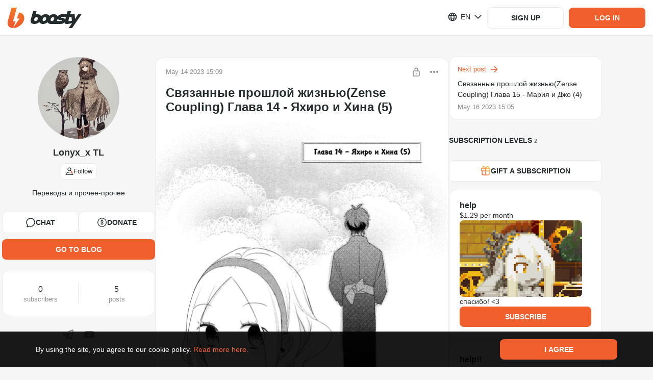

--- FILE ---
content_type: application/javascript
request_url: https://static.boosty.to/js/SuspendedSubscriptionNote.DnA7O8dL.js
body_size: 578
content:
import{u as T,r as c,l as u,d as P,j as S,c as f}from"./vendor.DwHGOlMt.js";import{q as A,a as E,r as N,s as R,t as C,v as I,x as w,j as b,y as L,L as _,z as j,B as k,l as B}from"./app.DvYNcOx8.js";import{b as v}from"./icons.D-meMW4h.js";const H=o=>{const{blogUrl:t,errorText:n,successText:x,onSuccess:r}=o,s=T(),{isAuthorized:l,isTotalBanned:m}=A(),a=c.useRef(new AbortController),{showAlert:d}=E(),[g,y]=c.useState(!1);return{retryPayment:c.useCallback(async()=>{if(l&&!m){y(!0);try{await s(u.thunkToAction(N)({blogUrl:t}));const{paymentId:e}=await s(u.thunkToAction(R)({blogUrl:t}));if(!e)throw new C({message:"Payment failed"});await s(u.thunkToAction(I.action)({paymentId:e,paymentAbortSignal:a==null?void 0:a.current.signal,type:w.SUBSCRIPTION,blogUrl:t})),d({type:b.SUCCESS,text:x}),s(L({blogUrl:t})),r==null||r()}catch(e){const i=e;_.error(i==null?void 0:i.message),d({type:b.ERROR,text:n})}finally{y(!1)}}},[l,m]),isRetryingPaymentLoading:g}},O="SuspendedSubscriptionNote-scss--module_root_reQbt",U="SuspendedSubscriptionNote-scss--module_icon_gseRG",q="SuspendedSubscriptionNote-scss--module_hint_PFpXq",p={root:O,icon:U,hint:q},h=P.getTranslation("@founder/common/components.SuspendedSubscriptionNote"),M=o=>{const{className:t,testId:n}=o;return S.jsxs("div",{className:f(p.root,t),...j(n),children:[h.paymentProblemTitle,S.jsx(k,{icon:v,classNames:{root:p.hint,icon:p.icon},position:B.BOTTOM,content:h.text})]})};export{M as S,H as u};


--- FILE ---
content_type: application/javascript
request_url: https://static.boosty.to/js/PostAccessLabel.brH5uldG.js
body_size: 1176
content:
import{d as k,j as s,c as I,e as O}from"./vendor.DwHGOlMt.js";import{aO as N,aP as T,z as b,a0 as w,aQ as y,aM as B,aR as v,l as D,k as $,I as E}from"./app.DvYNcOx8.js";import"./icons.D-meMW4h.js";var p=(e=>(e.ROOT="ROOT",e.ITEM="ITEM",e))(p||{});const A=N("common/Post/PostAccessInfo"),h={root:A(p.ROOT),item:A(p.ITEM)},S="PostAccessInfo-scss--module_root_nlVMg",F="PostAccessInfo-scss--module_loadingBlock_DmBuC",M="PostAccessInfo-scss--module_level_smE59",K="PostAccessInfo-scss--module_levelsLabel_7ajWY",R="PostAccessInfo-scss--module_buyLabel_L40dU",C="PostAccessInfo-scss--module_divider_omDKG",G="PostAccessInfo-scss--module_or_GWqQI",U="PostAccessInfo-scss--module_price_eg7aN",W="PostAccessInfo-scss--module_free_uGwOw",Q="PostAccessInfo-scss--module_fadeIn_QkkbP",q="PostAccessInfo-scss--module_fadeOut_Jhem4",z="PostAccessInfo-scss--module_flashing_-x9d1",H="PostAccessInfo-scss--module_loading_tIhUW",Y="PostAccessInfo-scss--module_rotating_iTDmM",J="PostAccessInfo-scss--module_growIn_6pDIt",V="PostAccessInfo-scss--module_closeLock_rD5iD",X="PostAccessInfo-scss--module_shakeLock_PYSs1",o={root:S,loadingBlock:F,level:M,levelsLabel:K,buyLabel:R,divider:C,or:G,price:U,free:W,fadeIn:Q,fadeOut:q,flashing:z,loading:H,rotating:Y,growIn:J,closeLock:V,shakeLock:X},c=k.getTranslation("@founder/common/components.Post.components.PostAccessInfo"),Z=e=>{const{price:t=0,currency:r,subscriptionLevelId:l,subscriptionLevels:d,isFreePost:a,hasAccess:m,networkStatus:f=v(),classNames:g={}}=e,P=l!=null||!t?T(l,d):[],n=!!l,u=t>0,_=n&&f.isFetching;return s.jsxs("div",{className:I(o.root,g.root),...b(h.root),children:[_&&s.jsx("div",{className:o.loadingBlock,children:s.jsx(w,{size:30,solid:!0})}),!_&&(a?s.jsx("div",{className:o.free,children:c.levels.open}):s.jsxs(s.Fragment,{children:[n&&s.jsxs(s.Fragment,{children:[s.jsx("div",{className:o.levelsLabel,children:m?c.accessedOnLevels:c.needSubscribeOnLevel}),P.map(i=>s.jsx("div",{className:o.level,...b(h.item),children:y(i)?c.follower:i.name},i.id))]}),n&&u&&s.jsx("div",{className:o.divider,children:s.jsx("span",{className:o.or,children:c.or})}),u&&s.jsxs(s.Fragment,{children:[s.jsx("div",{className:o.buyLabel,children:m?c.postPrice:c.needBuyPost}),s.jsx("div",{className:o.price,children:B({amount:t,currency:r,useGrouping:!0})})]})]}))]})},ss="PostAccessLabel-scss--module_root_9bR7S",os="PostAccessLabel-scss--module_content_mCa82",es="PostAccessLabel-scss--module_icon_telNK",cs="PostAccessLabel-scss--module_fadeIn_ukaEW",ts="PostAccessLabel-scss--module_fadeOut_8liP-",ns="PostAccessLabel-scss--module_flashing_HGqKD",ls="PostAccessLabel-scss--module_loading_KKrX1",as="PostAccessLabel-scss--module_rotating_DETDN",is="PostAccessLabel-scss--module_growIn_tL3y2",rs="PostAccessLabel-scss--module_closeLock_fkKfj",ds="PostAccessLabel-scss--module_shakeLock_ceHCx",L={root:ss,content:os,icon:es,fadeIn:cs,fadeOut:ts,flashing:ns,loading:ls,rotating:as,growIn:is,closeLock:rs,shakeLock:ds},ms=k.getTranslation("@founder/common/components.Post.components.PostAccessLabel"),Ps=e=>{const{subscriptionLevelId:t,price:r,subscriptionLevels:l,isFreePost:d,hasAccess:a,currency:m,iconLockOpened:f,iconLockClosed:g,networkStatus:P=v(),classNames:n={},tooltipPosition:u=D.BOTTOM_END,onDropdownShow:_=O.noop}=e;if(!r&&!a&&!t)return null;const i=j=>{j&&_()},x=d||a?f:g;return s.jsx($,{content:s.jsx(Z,{networkStatus:P,subscriptionLevels:l,isFreePost:d,price:r,currency:m,subscriptionLevelId:t,hasAccess:a}),classNames:{root:I(L.root,n.root),content:L.content},position:u,hasSafePolygon:!0,onToggleOpen:i,triggerElementProps:{"aria-label":ms.label},children:s.jsx(E,{glyph:x,className:I(L.icon,n.icon),role:"button"})})};export{Ps as P};


--- FILE ---
content_type: application/javascript
request_url: https://static.boosty.to/js/TutorialTarget.CR-0Fctk.js
body_size: 384
content:
import{j as s,c as l,r}from"./vendor.DwHGOlMt.js";import{w as m,n as d,o as g}from"./app.DvYNcOx8.js";import"./icons.D-meMW4h.js";const u="CirclesAnimation-scss--module_root_JpG-z",_="CirclesAnimation-scss--module_content_Cggm3",f="CirclesAnimation-scss--module_animatedRing_v3Qyt",C="CirclesAnimation-scss--module_ring_CX-RB",A="CirclesAnimation-scss--module_delay_r830U",h="CirclesAnimation-scss--module_fadeIn_MJ0WU",x="CirclesAnimation-scss--module_fadeOut_NVxf9",j="CirclesAnimation-scss--module_flashing_QgQ0a",k="CirclesAnimation-scss--module_loading_dWfPp",p="CirclesAnimation-scss--module_rotating_ZnTWe",w="CirclesAnimation-scss--module_growIn_t-Isq",I="CirclesAnimation-scss--module_closeLock_HLfqw",v="CirclesAnimation-scss--module_shakeLock_LMdKc",i={root:u,content:_,animatedRing:f,ring:C,delay:A,fadeIn:h,fadeOut:x,flashing:j,loading:k,rotating:p,growIn:w,closeLock:I,shakeLock:v},L=o=>{const{isAnimated:t,children:n}=o;return s.jsxs("div",{className:i.root,children:[t&&s.jsxs(s.Fragment,{children:[s.jsx("div",{className:i.animatedRing}),s.jsx("div",{className:l(i.animatedRing,i.delay)})]}),s.jsx("div",{className:i.content,children:n})]})},R=o=>{const{className:t,activeStep:n,step:e}=o,c=r.useRef(null),a=n===e;return d(()=>{n===e&&c.current.scrollIntoView(g())},[n]),s.jsx("div",{className:t,ref:c,children:s.jsx(L,{isAnimated:a,children:o.children})})},O=m(R);export{L as C,O as T};


--- FILE ---
content_type: application/javascript
request_url: https://static.boosty.to/js/index.DxFLSlnC.js
body_size: 42868
content:
import{r as L,e as x,w as zo,aa as Rn,j as s,f as B,u as Ts,l as es,p as Ds,c as _,d as f,h as Dn,ab as Un,ac as oa,ad as ea,L as Mn,O as ta,q as na}from"./vendor.DwHGOlMt.js";import{U as k,ib as Fn,bn as ps,bo as Ss,iP as ca,G as U,as as hs,at as Gn,mt as kt,au as aa,ah as Wn,r as ra,bP as Hn,aj as ia,gt as la,mu as ua,mv as da,mw as ma,mx as _a,my as ga,ff as Us,N as Zo,u as as,mz as Ns,aa as Tt,mA as pa,ax as ts,iQ as ha,ap as Bo,aA as Ia,hC as Ct,hx as Sa,mB as fa,ht as ba,cb as vt,cY as Is,m as ss,fL as La,mC as ka,mD as Ta,mE as Ft,lk as Ca,hy as Bt,ay as ro,mF as va,hz as Ba,hA as xa,a8 as qo,hB as xt,aO as F,O as J,z as A,I as v,b3 as Aa,mk as At,aN as Ps,mG as Hs,jU as H,a as Os,j as ms,gY as Vn,w as zn,aK as Xo,F as ks,mH as Ea,mI as wa,dH as io,ih as Qo,C as q,e4 as gs,dL as ft,jv as $a,b9 as qn,ba as Na,bb as Pa,b1 as ns,b2 as Q,mJ as Kn,mK as ya,mL as Oa,mM as ja,b5 as Ra,mN as Yn,aJ as Zn,d as ye,bB as Xn,a6 as Qn,gd as Da,ey as Jn,J as Et,mO as Ua,mP as Ma,db as Fa,dc as Ga,E as Wa,aD as Ha,df as Va,lY as za,lZ as sc,q as oc,n as ys,i6 as ec,cA as tc,jS as qa,bh as Ka,fj as Ya,f8 as Gt,mQ as Za,mR as Xa,kO as Qa,kR as Wt,fQ as Ja,mS as sr,k as je,l as nc,iL as co,f6 as Ko,av as or,mT as er,mU as tr,mV as nr,jz as cr,iK as ar,mW as rr,eC as wt,iT as ir,jt as $t,cg as lr,mX as ur,jK as dr,dW as mr,cB as _r,cC as gr,eu as Ht,mY as pr,jn as Nt,jo as Vo,Z as Jo,bw as Je,ad as Re,mZ as hr,m_ as ue,o as Ir,ak as Fo,iy as Sr,aM as fr,m$ as br,x as cc,a9 as ac,jT as Lr,c8 as kr,c6 as Tr,Q as rc,n0 as Cr,n1 as vr,n2 as Br,kQ as xr,ca as Oe,jp as Ar,ao as Er,bg as wr,al as $r,bj as Nr,n3 as Pr,n4 as yr,n5 as Or,n6 as jr}from"./app.DvYNcOx8.js";import{bX as Rr,bY as Dr,bZ as Ur,b_ as Mr,b$ as Fr,b0 as Pt,c0 as yt,aj as ic,bF as Gr,G as Yo,E as lc,c1 as Wr,bi as Hr,c2 as uc,c3 as dc,am as Vr,z as De,d as mc,c4 as zr,c5 as qr,c6 as Kr,c7 as Yr,c8 as Zr,a6 as Xr,bI as Qr,U as _c,V as gc,bV as Jr,c9 as si,b as oi,aq as ei,a$ as ti,ab as pc,aw as ni,aD as ci,ca as ai,ai as ri,cb as hc,aY as ii,cc as li,W as ui,bP as di,cd as mi}from"./icons.D-meMW4h.js";import{u as Ic,S as Sc,L as _i,a as gi}from"./SubscribersLimitInfo.CA3nJKkk.js";import{s as de,S as pi,u as hi}from"./useFollowBlogClick.D7f85nk6.js";import{T as Cs,C as Ii}from"./TutorialTarget.CR-0Fctk.js";import{u as Si,k as fi,i as bi,h as Li,l as ki,C as Ti,m as fc}from"./index.CFVtpnZJ.js";import{u as Ci,S as vi,b as Bi,c as xi,f as Ai,e as Ei,h as wi,i as $i}from"./ShowcasePreviewEmpty.Cp8OGXiW.js";import{E as bt,S as bc}from"./ShareDropdown.Dwqxz3pM.js";import{u as Ni,S as Pi}from"./SuspendedSubscriptionNote.DnA7O8dL.js";import"./useGetCommentPublisherTools.D3NmnrCt.js";import"./SocialLinkIcon.DjyEh_uk.js";import"./const.CpdaiD7u.js";const yi={basePage:k.BLOG,streamEdit:k.BLOG_STREAM_EDIT,subscriptionLevels:{add:k.BLOG_SUBSCRIPTION_LEVELS_ADD,edit:k.BLOG_SUBSCRIPTION_LEVELS_EDIT},subscriptionPurchase:k.BLOG_PURCHASE,subscriptionPurchaseGift:k.BLOG_PURCHASE_GIFT,singlePayment:k.BLOG_SINGLE_PAYMENT,donationPayment:k.BLOG_SINGLE_PAYMENT_DONATION,target:{add:k.BLOG_TARGET_ADD,edit:k.BLOG_TARGET_EDIT},trialActivation:k.BLOG_TRIAL_ACTIVATION,mediaViewer:k.BLOG_MEDIA_VIEWER},Oi={basePage:k.MEDIA,streamEdit:k.BLOG_STREAM_EDIT,subscriptionPurchase:k.BLOG_MEDIA_PURCHASE,subscriptionPurchaseGift:k.BLOG_MEDIA_PURCHASE_GIFT,singlePayment:k.BLOG_MEDIA_SINGLE_PAYMENT,donationPayment:k.BLOG_MEDIA_SINGLE_PAYMENT_DONATION,subscriptionLevels:{add:k.BLOG_SUBSCRIPTION_LEVELS_ADD,edit:k.BLOG_SUBSCRIPTION_LEVELS_EDIT},target:{add:k.BLOG_MEDIA_TARGET_ADD,edit:k.BLOG_MEDIA_TARGET_EDIT},trialActivation:k.BLOG_MEDIA_TRIAL_ACTIVATION,mediaViewer:k.BLOG_MEDIA_ALBUM_MEDIA_VIEWER},ji={basePage:k.BLOG_POST,streamEdit:k.BLOG_STREAM_EDIT,subscriptionPurchase:k.BLOG_POST_PURCHASE,subscriptionPurchaseGift:k.BLOG_POST_PURCHASE_GIFT,singlePayment:k.BLOG_POST_SINGLE_PAYMENT,donationPayment:k.BLOG_POST_SINGLE_PAYMENT_DONATION,subscriptionLevels:{add:k.BLOG_SUBSCRIPTION_LEVELS_ADD,edit:k.BLOG_SUBSCRIPTION_LEVELS_EDIT},target:{add:k.BLOG_POST_TARGET_ADD,edit:k.BLOG_POST_TARGET_EDIT},trialActivation:k.BLOG_POST_TRIAL_ACTIVATION,mediaViewer:k.BLOG_POST_MEDIA_VIEWER},Ri={basePage:k.BLOG_SHOWCASE,streamEdit:k.BLOG_STREAM_EDIT,subscriptionPurchase:k.BLOG_SHOWCASE_PURCHASE,singlePayment:k.BLOG_SHOWCASE_SINGLE_PAYMENT,donationPayment:k.BLOG_SHOWCASE_SINGLE_PAYMENT_DONATION,target:{add:k.BLOG_SHOWCASE_TARGET_ADD,edit:k.BLOG_SHOWCASE_TARGET_EDIT}},Di={basePage:k.BLOG_SHOWCASE_EDIT,streamEdit:k.BLOG_STREAM_EDIT,target:{add:k.BLOG_SHOWCASE_EDIT_TARGET_ADD,edit:k.BLOG_SHOWCASE_EDIT_TARGET_EDIT}},Ui=50,Mi=({triggerEnabled:e,callback:o,triggerThresholdPx:t=Ui})=>{const n=L.useRef(null),c=L.useRef(null);return L.useEffect(()=>{if(!n.current||!e)return x.noop;const a=zo.throttle(()=>{const i=n.current,l=c.current;if(!i||!l)return;const d=l.offsetLeft-i.scrollLeft,u=i.clientWidth-t;d<=u&&e&&o()},200),r=n.current;return r.addEventListener("scroll",a),()=>{r.removeEventListener("scroll",a),a.cancel()}},[e,o]),{scrollContainerRef:n,trackingElementRef:c}},Fi=e=>{const o=t=>{const n=ps();return s.jsx(e,{...n,...t})};return o.displayName=`withBlogBanStatus${Fn(e)}`,o.fetchActions=e.fetchActions,Rn(o,e)},Gi=e=>{const o=t=>{const{banStatus:n}=ps(),{shouldShowBanDisclaimer:c}=Ss({banStatus:n});return s.jsx(e,{shouldShowBanDisclaimer:c,...t})};return o.displayName=`withBlogBanDisclaimer${Fn(e)}`,o.fetchActions=e.fetchActions,Rn(o,e)},Wi=e=>{const o=B(ca);return o&&o.length>0?o.find(t=>t.levelId===e.levelId.toString()):void 0},Lc=()=>{const e=Ts(),{blogUrl:o,postId:t,streamId:n,mediaType:c}=U(),a=B(hs),r=B(Gn),i=B(kt),l=B(aa),d=B(Wn),u=L.useCallback(()=>{e(es.thunkToAction(ra.action)({blogUrl:o}))},[o]),m=L.useCallback(()=>{e(es.thunkToAction(Hn.action)({blogUrl:o}))},[o]),p=L.useCallback(()=>{e(es.thunkToAction(ia.action)({blogUrl:o}))},[o]),h=L.useCallback(C=>{e(es.thunkToAction(la.action)(C))},[]),I=L.useCallback(C=>{e(es.thunkToAction(ua.action)(C))},[]),g=L.useCallback(()=>{e(da({blogUrl:o}))},[o]),b=L.useCallback(()=>{e(ma())},[]),S=L.useCallback(()=>{e(_a())},[]),T=L.useCallback(()=>{e(ga())},[]);return{blogUrl:o,postId:t,streamId:n,mediaType:c,blog:a,subscriptionLevels:r,subscriptionLevelsWithPriceChange:i,firstSubscriptionLevel:l,targets:d,fetchBlog:u,fetchCurrentBlogSubscriptionLevels:m,fetchTargets:p,updateUserFlag:h,updateUserData:I,clearComments:g,resetBlog:b,resetBlogSubscriptionLevels:S,resetTargets:T}},Ot=()=>{const{blogUrl:e,postId:o,streamId:t,mediaType:n}=U(),c=Us(),a=B(Gn),r=B(Zo),{showPopup:i}=Ds.useOverlayPopups(),l=Ts(),d=as(),u=async()=>{const{status:p}=await l(es.thunkToAction(pa.action)({blogUrl:e}));p&&!r.hasPaymentBind&&i({type:ts.BIND_CARD_WARNING})};return{subscribeByLevel:L.useCallback((p,h)=>{const I=a.find(T=>T.id===p),g=!!o,b=!!t,S=!!n;if((I==null?void 0:I.offTime)!=null)u();else{let T=Ns.BLOG_FEED;g?T=Ns.POST:b?T=Ns.STREAM:S&&(T=Ns.MEDIA),d(x.getParametrizedUrl(c.subscriptionPurchase,{blogUrl:e,streamId:t,postId:o,levelId:p,mediaType:n},{[Tt]:h}),{state:{from:T}})}},[e,o,t,n])}},Hi=e=>{const{levelId:o}=e,t=B(ha);return{pausedSubscription:t==null?void 0:t.find(c=>c.levelId.toString()===o.toString())}},Vi=()=>{const e=B(hs),{blogUrl:o}=U(),{isAuthorized:t,isBlogger:n,currentUser:c}=Bo(),a=B(Ia);return{blog:e,blogUrl:o,blogNetworkStatus:a,noBlogData:!e||a.isFetching,isBlogOwner:t&&n&&c.blogUrl===o}},kc=()=>{const e=B(Ct),o=Ts(),{blogUrl:t}=U(),n=L.useCallback(()=>{o(Sa())},[]),c=L.useCallback(async()=>{await o(es.thunkToAction(fa.action)({blogUrl:t}))},[t]),a=L.useCallback(async()=>{await o(es.thunkToAction(ba.action)({blogUrl:t}))},[t]);return{stream:e,resetStream:n,removeStream:c,fetchStream:a}},zi=e=>{const{currencies:{default:o}}=ss(),t=B(vt),{canCreate:n}=Is({blogUrl:e.blogUrl});return n?o:t},qi=e=>{var S,T,C,E,N,w;const o=Ts(),t=B(La),n=B(ka),c=B(Ta),a=B(hs),r=a==null?void 0:a.count.showcase,i=as(),{blogUrl:l}=U(),d=L.useCallback(()=>{i(x.getParametrizedUrl(k.BLOG_SHOWCASE,{blogUrl:l}))},[l]),u=L.useCallback(()=>{var $;o(Ft({blogUrl:l,offset:($=t==null?void 0:t.showcasePreviewItems)==null?void 0:$.length,limit:e.loadingLimit}))},[(S=t==null?void 0:t.showcasePreviewItems)==null?void 0:S.length]);L.useEffect(()=>{var G;const $=Ca(n),y=!!(!!(c!=null&&c.blogUrl)&&(c==null?void 0:c.blogUrl)!==l&&(a.count.showcase||(G=a==null?void 0:a.accessRights)!=null&&G.canEdit));($||y)&&o(Ft({blogUrl:l,limit:e.loadingLimit,reset:y}))},[n,l,(T=a==null?void 0:a.accessRights)==null?void 0:T.canEdit]);const m=n.isFetched&&!((C=t.showcasePreviewItems)!=null&&C.length),p=n.isFetching,h=zi({blogUrl:l}),I=!((E=t==null?void 0:t.previewExtra)!=null&&E.isLast)&&!p,g=n.isFetched&&t.counters.total>0&&((N=t.showcasePreviewItems)==null?void 0:N.length)===0&&c.blogUrl===l,b=g?t.counters.total:null;return{showcase:t,currency:h,blog:a,blogUrl:l,isEmpty:m,isLoading:p,showToggler:(w=a==null?void 0:a.accessRights)==null?void 0:w.canEdit,totalCounter:r,networkStatus:n,canTriggerLoadMore:I,noVisibleItemsInPreview:g,hiddenItemsCount:b,goToShowcasePage:d,loadMoreItems:u}},Ki=e=>{var Bs,Fs,Js,Gs;const{isAuthorizationRequired:o,isSmileInfoAbsolute:t,stream:n,onStreamDelete:c,onFollow:a,onSubscribe:r,classNames:i={},chatMessageSubmitIcon:l,shareStreamIcon:d}=e,u=Ts(),m=as(),{complain:p}=Bt(ro.COMPLAIN_STREAM),{blogUrl:h}=n.user,{subscribeOnStreamChannel:I,unsubscribeFromStreamChannel:g}=Si({isAuthorizationRequired:!0,shouldSubscribeToStreamChannelOnMount:!1}),[b,S]=L.useState(!0),[T,C]=L.useState(!1),E=B(Zo),{canEdit:N}=Is({blogUrl:h}),w=E!==null,$=(E==null?void 0:E.id)===((Bs=n==null?void 0:n.user)==null?void 0:Bs.id),P=()=>C(!1),y=()=>C(!0),G=async()=>{await u(es.thunkToAction(Ba.action)({blogUrl:h}))},j=async()=>{await u(es.thunkToAction(xa.action)({blogUrl:h}))},V=()=>{n.subscriptionLevel.price===0?a():r(n.subscriptionLevel.id,qo.BLOG_STREAM_SUBSCRIBE)},R=()=>{p({type:xt.STREAM,uuid:n.id})},M=()=>{m(x.getParametrizedUrl(k.BLOG_STREAM_EDIT,{blogUrl:h}))},rs=()=>{I(),S(!0)},vs=()=>{g(),S(!1)},Y=x.getParametrizedUrl(k.BLOG_STREAM,{blogUrl:h,streamId:n.id});return n?s.jsx(va.Provider,{value:n,children:s.jsxs("div",{className:i.root,children:[s.jsx(fi,{viewers:n.count.viewers,price:n.price,title:n.title,subscriptionLevel:n.subscriptionLevel,linkToStream:Y,isOnline:n.isOnline,canEdit:N,areViewersVisible:b,onEdit:M,onDelete:c}),s.jsx(bi,{classNames:{player:de.player},blogUrl:h,stream:n,onSubscribeClick:V,onSubscribeToStreamChannel:rs,onUnsubscribeFromStreamChannel:vs}),s.jsx(Li,{blogUrl:h,streamId:n.id,likes:n.count.likes,linkToStream:Y,iconShare:d,isLiked:n.isLiked,isAuthorized:w,isCurrentUserStream:$,isOnline:n.isOnline,hasAccess:n.hasAccess,onLike:G,onRemoveLike:j,onReport:R,classNames:i.footer}),n.hasAccess&&s.jsx(ki,{isOpen:T,isDisabled:!n.hasChat,onHide:P,onShow:y,classNames:i.streamChatToggler,children:s.jsx(Ti,{classNames:{...i.chat,root:_(de.chat,(Fs=i.chat)==null?void 0:Fs.root),wrapper:_(de.chatWrapper,(Js=i.chat)==null?void 0:Js.wrapper),chatBox:_(de.chatBox,(Gs=i.chat)==null?void 0:Gs.chatBox)},messageSubmitIcon:l,blogUrl:h,stream:n,isModerator:n.isChatModerator,isAuthorizationRequired:o,isAuthorized:w,streamUserId:n.user.id,preventScrollOnMobileFocus:!1,isSmileInfoAbsolute:t})})]})}):null};var Tc=(e=>(e.ROOT="root",e))(Tc||{});const Yi="FollowButton",Zi="FollowButton-scss--module_icon_BMO9B",Xi="FollowButton-scss--module_button_5P7q7",Qi="FollowButton-scss--module_iconActive_xFvcm",Ji="FollowButton-scss--module_iconDisabled_xv4PQ",sl="FollowButton-scss--module_fadeIn_ITduY",ol="FollowButton-scss--module_fadeOut_YqKD9",el="FollowButton-scss--module_flashing_rWGtv",tl="FollowButton-scss--module_loading_AGN98",nl="FollowButton-scss--module_rotating_XqZ7m",cl="FollowButton-scss--module_growIn_CanAC",al="FollowButton-scss--module_closeLock_M-Gny",rl="FollowButton-scss--module_shakeLock_J-RfB",No={icon:Zi,button:Xi,iconActive:Qi,iconDisabled:Ji,fadeIn:sl,fadeOut:ol,flashing:el,loading:tl,rotating:nl,growIn:cl,closeLock:al,shakeLock:rl},il=f.getTranslation("@common/components.FollowButton"),ll=F(Yi),ul=e=>{const{className:o,isFollowing:t,isSubscribed:n,isDisabled:c,isFollowCategory:a,onClick:r}=e,[i,l]=L.useState(!1),d=t||n,u=!t||!i,m=n||c,p=()=>a?d?Rr:Dr:d?Ur:Aa()?Mr:Fr,h=()=>{n||r()},I=()=>{l(!0)},g=()=>{l(!1)};return s.jsxs(J,{...A(ll(Tc.ROOT)),className:_(No.button,o,{[No.buttonFollowing]:t}),onClick:h,onMouseEnter:I,onMouseLeave:g,isDisabled:m,children:[u&&s.jsx(v,{glyph:p(),className:_(No.icon,{[No.iconActive]:d,[No.iconDisabled]:n})}),il[t?i&&!n?"unfollow":"following":"follow"]]})},dl="BlogRssLinkButton-scss--module_button_yGG19",ml="BlogRssLinkButton-scss--module_text_AEVWo",_l="BlogRssLinkButton-scss--module_icon_ODUug",gl="BlogRssLinkButton-scss--module_fadeIn_ydlDJ",pl="BlogRssLinkButton-scss--module_fadeOut_jeb5Z",hl="BlogRssLinkButton-scss--module_flashing_iVbOs",Il="BlogRssLinkButton-scss--module_loading_-bDje",Sl="BlogRssLinkButton-scss--module_rotating_kyjAj",fl="BlogRssLinkButton-scss--module_growIn_lAnep",bl="BlogRssLinkButton-scss--module_closeLock_OoFcG",Ll="BlogRssLinkButton-scss--module_shakeLock_teJ1Z",st={button:dl,text:ml,icon:_l,fadeIn:gl,fadeOut:pl,flashing:hl,loading:Il,rotating:Sl,growIn:fl,closeLock:bl,shakeLock:Ll},kl=f.getTranslation("@common/components.BlogRssLinkButton"),Tl=e=>{const{showRssLinkPopup:o,classNames:t={}}=e;return s.jsxs(J,{className:_(st.button,t.button),onClick:o,children:[s.jsx(v,{glyph:Pt,className:_(st.icon,t.icon)}),s.jsx("span",{className:_(st.text,t.text),children:kl.rssChannel})]})};var Cc=(e=>(e.ROOT="ROOT",e))(Cc||{});const Cl="BlogDonationButton",vl=F(Cl),Bl={root:vl(Cc.ROOT)},xl="BlogDonationButton-scss--module_root_hYxS9",Al="BlogDonationButton-scss--module_button_GfC5A",El="BlogDonationButton-scss--module_text_gEJn9",wl="BlogDonationButton-scss--module_icon_OxnZw",$l="BlogDonationButton-scss--module_fadeIn_WnpmZ",Nl="BlogDonationButton-scss--module_fadeOut_NDzRV",Pl="BlogDonationButton-scss--module_flashing_yjHHX",yl="BlogDonationButton-scss--module_loading_62xE8",Ol="BlogDonationButton-scss--module_rotating_8aLEI",jl="BlogDonationButton-scss--module_growIn_rdLOu",Rl="BlogDonationButton-scss--module_closeLock_CqjZt",Dl="BlogDonationButton-scss--module_shakeLock_etzBS",me={root:xl,button:Al,text:El,icon:wl,fadeIn:$l,fadeOut:Nl,flashing:Pl,loading:yl,rotating:Ol,growIn:jl,closeLock:Rl,shakeLock:Dl},Ul=f.getTranslation("@founder/common/components.BlogDonationButton"),Ml=e=>{const{classNames:o={}}=e,{openDonationPayment:t}=At(),n=()=>{t()};return s.jsx("div",{className:me.root,...A(Bl.root),children:s.jsxs(J,{className:_(me.button,o.button),onClick:n,children:[s.jsx(v,{glyph:yt,className:_(me.icon,o.icon)}),s.jsx("span",{className:_(me.text,o.text),children:Ul.donate})]})})},Fl="BlogFollowers-scss--module_block_2Whia",Gl="BlogFollowers-scss--module_count_hIFJ7",Wl="BlogFollowers-scss--module_label_KvCtp",Hl="BlogFollowers-scss--module_rssButtonWrapper_6Eqpe",Vl="BlogFollowers-scss--module_donationButtonWrapper_Cx-iy",zl="BlogFollowers-scss--module_fadeIn_u-6-o",ql="BlogFollowers-scss--module_fadeOut_bstCf",Kl="BlogFollowers-scss--module_flashing_SY-np",Yl="BlogFollowers-scss--module_loading_dJyAB",Zl="BlogFollowers-scss--module_rotating_AB6nC",Xl="BlogFollowers-scss--module_growIn_jiIwB",Ql="BlogFollowers-scss--module_closeLock_uURQh",Jl="BlogFollowers-scss--module_shakeLock_Ctol-",mo={block:Fl,count:Gl,label:Wl,rssButtonWrapper:Hl,donationButtonWrapper:Vl,fadeIn:zl,fadeOut:ql,flashing:Kl,loading:Yl,rotating:Zl,growIn:Xl,closeLock:Ql,shakeLock:Jl},_o=f.getTranslation("@founder/common/components.BlogFollowers"),su=e=>{const{followers:o,actionButton:t,messageButton:n,isRssFeedEnabled:c,isDonationButtonEnabled:a,showRssLinkPopup:r,wrapCounter:i,shouldShowBanDisclaimer:l}=e,d=o>0,u=!l&&!!t,m=!l&&c,p=!l&&a;return!d&&!u&&!c&&!n&&!a?null:s.jsxs("div",{className:mo.block,children:[d&&(i?s.jsxs(s.Fragment,{children:[s.jsx("div",{className:mo.count,children:x.getFormattedNumber(o)}),s.jsx("div",{className:mo.label,children:Ps([_o.followers1,_o.followers2,_o.followers5],o)})]}):s.jsx(s.Fragment,{children:s.jsxs("div",{className:mo.label,children:[x.getFormattedNumber(o)," ",Ps([_o.followers1,_o.followers2,_o.followers5],o)]})})),u&&t,!l&&n,m&&s.jsx("div",{className:mo.rssButtonWrapper,children:s.jsx(Tl,{showRssLinkPopup:r})}),p&&s.jsx("div",{className:mo.donationButtonWrapper,children:s.jsx(Ml,{})})]})},ou=Fi(Gi(su)),eu=()=>{const{tutorialVideos:e}=ss();return[{title:"firstSteps.title",type:Hs.FIRST_STEPS,items:[{title:"firstSteps.steps.addPhoto",type:H.ADD_PHOTO,url:k.SETTINGS_EDIT},{title:"firstSteps.steps.addCover",type:H.ADD_COVER},{title:"firstSteps.steps.addTitle",type:H.ADD_TITLE},{title:"firstSteps.steps.editAbout",type:H.EDIT_ABOUT},{title:"firstSteps.steps.addSocial",type:H.ADD_SOCIAL,url:k.SETTINGS_SOCIAL}],videos:e[Hs.FIRST_STEPS]},{title:"subscriptionLevels.title",type:Hs.SUBSCRIPTION_LEVELS,isOnlyOneItemRequired:!0,items:[{title:"subscriptionLevels.steps.addLevel",type:H.ADD_LEVEL},{title:"subscriptionLevels.steps.addTarget",type:H.ADD_TARGET}],videos:e[Hs.SUBSCRIPTION_LEVELS]},{title:"firstPost.title",type:Hs.FIRST_POST,items:[{title:"firstPost.steps.writePost",type:H.WRITE_POST}],videos:e[Hs.FIRST_POST]},{title:"payout.title",type:Hs.PAYOUT,items:[{title:"payout.steps.addPayout",type:H.ADD_PAYOUT,url:k.BLOG_WITHDRAWAL_METHODS}],videos:e[Hs.PAYOUT]}]},tu="TutorialCompleted-scss--module_cupIcon_9dhCA",nu="TutorialCompleted-scss--module_root_jGehO",cu="TutorialCompleted-scss--module_cupContainer_Xonw8",au="TutorialCompleted-scss--module_text_lfClW",ru="TutorialCompleted-scss--module_input_eafF7",iu="TutorialCompleted-scss--module_circle_2EWXQ",lu="TutorialCompleted-scss--module_copyContainer_1oqjS",uu="TutorialCompleted-scss--module_copyIcon_ikbI0",du="TutorialCompleted-scss--module_copy_kcUyn",mu="TutorialCompleted-scss--module_finishContainer_YSVUI",_u="TutorialCompleted-scss--module_closeIcon_0ucMw",gu="TutorialCompleted-scss--module_fadeIn_s3OIX",pu="TutorialCompleted-scss--module_fadeOut_bPr4A",hu="TutorialCompleted-scss--module_flashing_DTHEk",Iu="TutorialCompleted-scss--module_loading_jxUiI",Su="TutorialCompleted-scss--module_rotating_vwwXk",fu="TutorialCompleted-scss--module_growIn_VmB1E",bu="TutorialCompleted-scss--module_closeLock_aEq8U",Lu="TutorialCompleted-scss--module_shakeLock_vZu1Y",fs={cupIcon:tu,root:nu,cupContainer:cu,text:au,input:ru,circle:iu,copyContainer:lu,copyIcon:uu,copy:du,finishContainer:mu,closeIcon:_u,fadeIn:gu,fadeOut:pu,flashing:hu,loading:Iu,rotating:Su,growIn:fu,closeLock:bu,shakeLock:Lu},_e=f.getTranslation("@founder/common/components.TutorialProgress.components.TutorialCompleted"),ku=e=>{const{blogUrl:o,finishTutorial:t}=e,{hosts:n}=ss(),{showAlert:c}=Os(),a=`${n.main}/${o}`,r=()=>{c({type:ms.SUCCESS,text:_e.linkCopied})},i=()=>{t()};return s.jsxs("div",{className:fs.root,children:[s.jsxs("div",{className:fs.cupContainer,children:[s.jsx("svg",{viewBox:"0 0 120 120",className:fs.circle,children:s.jsx("circle",{cx:"50%",cy:"50%",r:"58",fill:"none"})}),s.jsx("div",{className:fs.cupIcon})]}),s.jsx("div",{className:fs.text,children:f.getParametrizedText(_e.text,{projectNameCapitalized:ss().projectName.capitalized})}),s.jsx("input",{type:"text",className:fs.input,value:a,readOnly:!0}),s.jsx(Dn.CopyToClipboard,{text:a,onCopy:r,children:s.jsxs("div",{className:fs.copyContainer,children:[s.jsx(v,{glyph:ic,className:fs.copyIcon}),s.jsx("span",{className:fs.copy,children:_e.copyLink})]})}),s.jsxs("div",{className:fs.finishContainer,onClick:i,children:[s.jsx(v,{glyph:Gr,className:fs.closeIcon}),s.jsx("span",{children:_e.finishTutorial})]})]})},Tu="TutorialItem-scss--module_arrow_BvP8u",Cu="TutorialItem-scss--module_root_I8Lim",vu="TutorialItem-scss--module_rootDisabled_TCoO7",Bu="TutorialItem-scss--module_block_ieFSN",xu="TutorialItem-scss--module_rightBlock_mEPyK",Au="TutorialItem-scss--module_containerDisabled_OTbqT",Eu="TutorialItem-scss--module_leftIconContainer_p-9RF",wu="TutorialItem-scss--module_text_cN6bL",$u="TutorialItem-scss--module_fadeIn_aRRkt",Nu="TutorialItem-scss--module_fadeOut_5-0DN",Pu="TutorialItem-scss--module_flashing_N9dfq",yu="TutorialItem-scss--module_loading_AqV69",Ou="TutorialItem-scss--module_rotating_6CeEP",ju="TutorialItem-scss--module_growIn_fA5cM",Ru="TutorialItem-scss--module_closeLock_fOegv",Du="TutorialItem-scss--module_shakeLock_x59ls",Vs={arrow:Tu,root:Cu,rootDisabled:vu,block:Bu,rightBlock:xu,containerDisabled:Au,leftIconContainer:Eu,text:wu,fadeIn:$u,fadeOut:Nu,flashing:Pu,loading:yu,rotating:Ou,growIn:ju,closeLock:Ru,shakeLock:Du},vc=e=>{const{children:o,containerClassName:t,rightText:n,leftIcon:c,onClick:a,isDisabled:r,hideRightBlock:i}=e,l=r?x.noop:a;return s.jsxs("div",{className:_(Vs.root,t,{[Vs.rootDisabled]:r}),onClick:l,children:[s.jsxs("div",{className:Vs.block,children:[s.jsx("div",{className:Vs.leftIconContainer,children:c}),s.jsx("span",{className:Vs.text,children:o})]}),!i&&s.jsxs("div",{className:_(Vs.block,Vs.rightBlock),children:[n&&s.jsx("span",{children:n}),s.jsx(v,{glyph:Yo,className:Vs.arrow})]})]})},Uu="TutorialGroupItem-scss--module_checkIcon_PeYE5",Mu="TutorialGroupItem-scss--module_root_QlwUy",Fu="TutorialGroupItem-scss--module_circle_I7fGZ",Gu="TutorialGroupItem-scss--module_numberCircle_9OUIk",Wu="TutorialGroupItem-scss--module_successCircle_T9i09",Hu="TutorialGroupItem-scss--module_disabledItem_-mGK-",Vu="TutorialGroupItem-scss--module_fadeIn_UHIty",zu="TutorialGroupItem-scss--module_fadeOut_iwdJB",qu="TutorialGroupItem-scss--module_flashing_RxKz-",Ku="TutorialGroupItem-scss--module_loading_Gon5U",Yu="TutorialGroupItem-scss--module_rotating_w8Nuy",Zu="TutorialGroupItem-scss--module_growIn_nKmC2",Xu="TutorialGroupItem-scss--module_closeLock_mzXBJ",Qu="TutorialGroupItem-scss--module_shakeLock_sc06Q",ao={checkIcon:Uu,root:Mu,circle:Fu,numberCircle:Gu,successCircle:Wu,disabledItem:Hu,fadeIn:Vu,fadeOut:zu,flashing:qu,loading:Ku,rotating:Yu,growIn:Zu,closeLock:Xu,shakeLock:Qu},Ju=({children:e})=>s.jsx("div",{className:_(ao.circle,ao.numberCircle),children:e}),sd=()=>s.jsx("div",{className:_(ao.circle,ao.successCircle),children:s.jsx(v,{glyph:lc,className:ao.checkIcon})}),od=e=>{const{children:o,stepNumber:t,rightText:n,className:c,isDisabled:a}=e,r=a?x.noop:e.onClick,i=a?s.jsx(sd,{}):s.jsx(Ju,{children:t});return s.jsx(vc,{onClick:r,rightText:n,leftIcon:i,containerClassName:_(ao.root,c,{[ao.disabledItem]:a}),isDisabled:a,children:o})},ed="TutorialGroupList-scss--module_cupIcon_ocNBr",td="TutorialGroupList-scss--module_group_FEeDu",nd="TutorialGroupList-scss--module_descriptionContainer_0b5Nu",cd="TutorialGroupList-scss--module_descriptionText_YaF34",ad="TutorialGroupList-scss--module_fadeIn_5dbZb",rd="TutorialGroupList-scss--module_fadeOut_sqYDj",id="TutorialGroupList-scss--module_flashing_ylwct",ld="TutorialGroupList-scss--module_loading_9wNjw",ud="TutorialGroupList-scss--module_rotating_66zwD",dd="TutorialGroupList-scss--module_growIn_pU-yq",md="TutorialGroupList-scss--module_closeLock_qsv1k",_d="TutorialGroupList-scss--module_shakeLock_cqH3m",ge={cupIcon:ed,group:td,descriptionContainer:nd,descriptionText:cd,fadeIn:ad,fadeOut:rd,flashing:id,loading:ld,rotating:ud,growIn:dd,closeLock:md,shakeLock:_d},Vt=f.getTranslation("@founder/common/components.TutorialProgress.components.TutorialGroupList"),gd=e=>{const{groups:o,stepsCompleteStatus:t,onGroupClick:n}=e,c=(a,r)=>{const{items:i,isOnlyOneItemRequired:l,title:d}=a,u=i.length,m=i.filter(I=>t[I.type]).length,p=l?m>0:u===m,h=`${l&&m?1:m}/${l?1:u}`;return s.jsx(od,{stepNumber:r+1,onClick:()=>n(r),className:ge.group,isDisabled:p,rightText:h,children:zo.get(Vt.tutorial,d)},r)};return s.jsxs("div",{children:[s.jsx("div",{children:o.map(c)}),s.jsxs("div",{className:ge.descriptionContainer,children:[s.jsx("div",{className:ge.cupIcon}),s.jsx("span",{className:ge.descriptionText,children:Vt.description})]})]})},pd="TutorialHeader-scss--module_root_Tr-2U",hd="TutorialHeader-scss--module_title_qCzdw",zt={root:pd,title:hd},Id=f.getTranslation("@founder/common/components.TutorialProgress.components.TutorialHeader"),Sd=e=>{const{percent:o}=e;return s.jsxs("div",{className:zt.root,children:[s.jsxs("h3",{className:zt.title,children:[s.jsx("span",{children:Id.progress}),s.jsxs("span",{children:[o,"%"]})]}),s.jsx(Vn,{percent:o})]})},fd="TutorialStepItem-scss--module_star_gfNpk",bd="TutorialStepItem-scss--module_starCompleted_hxcfD",Ld="TutorialStepItem-scss--module_itemDisabled_qMOB4",ot={star:fd,starCompleted:bd,itemDisabled:Ld},kd=e=>{const{children:o,isCompleted:t,className:n,onClick:c}=e;return s.jsx(vc,{onClick:c,containerClassName:_(n,{[ot.itemDisabled]:t}),hideRightBlock:t,leftIcon:s.jsx(v,{glyph:Wr,className:_(ot.star,{[ot.starCompleted]:t})}),isDisabled:t,children:o})},Td="TutorialStepsList-scss--module_arrow_B2HNd",Cd="TutorialStepsList-scss--module_title_WSoQ-",vd="TutorialStepsList-scss--module_titleLeft_z-tdl",Bd="TutorialStepsList-scss--module_step_epGuU",xd="TutorialStepsList-scss--module_bestPractices_rTMfz",Ad="TutorialStepsList-scss--module_videoContainer_UPtee",Ed="TutorialStepsList-scss--module_video_9jpeg",wd="TutorialStepsList-scss--module_videoCreation_GxjQZ",$d="TutorialStepsList-scss--module_videoSubscriptions_8ALum",Nd="TutorialStepsList-scss--module_videoMonetization_KMitV",Pd="TutorialStepsList-scss--module_videoPosts_M9OHN",yd="TutorialStepsList-scss--module_videoPayout_QKS2R",Od="TutorialStepsList-scss--module_videoDuration_iJjro",jd="TutorialStepsList-scss--module_playIcon_Ds0SY",Rd="TutorialStepsList-scss--module_fadeIn_fDlt0",Dd="TutorialStepsList-scss--module_fadeOut_eYAp3",Ud="TutorialStepsList-scss--module_flashing_qq9Ve",Md="TutorialStepsList-scss--module_loading_Jl-cq",Fd="TutorialStepsList-scss--module_rotating_NdTiK",Gd="TutorialStepsList-scss--module_growIn_Whk00",Wd="TutorialStepsList-scss--module_closeLock_pbfBu",Hd="TutorialStepsList-scss--module_shakeLock_oikaG",As={arrow:Td,title:Cd,titleLeft:vd,step:Bd,bestPractices:xd,videoContainer:Ad,video:Ed,videoCreation:wd,videoSubscriptions:$d,videoMonetization:Nd,videoPosts:Pd,videoPayout:yd,videoDuration:Od,playIcon:jd,fadeIn:Rd,fadeOut:Dd,flashing:Ud,loading:Md,rotating:Fd,growIn:Gd,closeLock:Wd,shakeLock:Hd},et=f.getTranslation("@founder/common/components.TutorialProgress.components.TutorialStepsList"),Vd=e=>{const{setActiveStep:o,stepsCompleteStatus:t,group:{title:n,items:c,videos:a,isOnlyOneItemRequired:r},onTitleClick:i}=e,{blogUrl:l}=U(),d=as(),m=`${c.filter(S=>t[S.type]).length}/${r?1:c.length}`,{locale:p}=ss(),h=p===Xo.RU,I=S=>{const{url:T,type:C}=S;if(o(C),T){const E=x.getParametrizedUrl(T,{blogUrl:l});d(E)}},g=(S,T)=>{const C=x.getParametrizedUrl(k.BLOG_TUTORIAL_OFFERS,{blogUrl:l});return s.jsxs("div",{className:As.step,children:[s.jsx(kd,{isCompleted:t[S.type],onClick:()=>I(S),children:zo.get(et.tutorial,S.title)},T),S.type===H.ADD_LEVEL&&s.jsx(ks,{to:C,className:As.bestPractices,children:et.bestPractices})]},T)},b=({url:S,duration:T,background:C},E)=>s.jsx("div",{className:As.videoContainer,children:s.jsx(ks,{to:S,target:"_blank",rel:"noopener noreferrer",children:s.jsxs("div",{className:_(As.video,As[`video${x.strCapitalize(C)}`]),children:[s.jsx(v,{glyph:Hr,className:As.playIcon}),s.jsx("div",{className:As.videoDuration,children:T})]})})},E);return s.jsxs(s.Fragment,{children:[s.jsxs("div",{className:As.title,onClick:i,children:[s.jsxs("div",{className:As.titleLeft,children:[s.jsx(v,{glyph:Yo,className:As.arrow}),zo.get(et.tutorial,n)]}),s.jsx("div",{children:m})]}),s.jsx("div",{children:c.map(g)}),h&&s.jsx("div",{children:a.map(b)})]})},zd=zn(Vd),qd="TutorialProgress-scss--module_root_bGaC-",Kd="TutorialProgress-scss--module_fadeIn_ohrN1",Yd="TutorialProgress-scss--module_fadeOut_dDauo",Zd="TutorialProgress-scss--module_flashing_M95rE",Xd="TutorialProgress-scss--module_loading_Q1Xcm",Qd="TutorialProgress-scss--module_rotating_eXCLT",Jd="TutorialProgress-scss--module_growIn_Mw7ok",sm="TutorialProgress-scss--module_closeLock_QLD6J",om="TutorialProgress-scss--module_shakeLock_Vblmd",em={root:qd,fadeIn:Kd,fadeOut:Yd,flashing:Zd,loading:Xd,rotating:Qd,growIn:Jd,closeLock:sm,shakeLock:om},tm=e=>{const{activeStep:o,scenario:t,stepsCompleteStatus:n,removeActiveStep:c,actions:{finishTutorial:a}}=e,{blogUrl:r}=B(Zo),[i,l]=L.useState(null),d=()=>{const{total:h,completed:I}=t.reduce((g,{isOnlyOneItemRequired:b,items:S})=>b?{total:g.total+1,completed:g.completed+Number(S.some(T=>n[T.type]))}:{total:g.total+S.length,completed:g.completed+S.filter(T=>n[T.type]).length},{total:0,completed:0});return Math.round(I/h*100)},u=()=>l(null),p=d()===100;return L.useEffect(()=>{o&&c()},[n[o]]),s.jsxs(io,{className:em.root,children:[s.jsx(Sd,{percent:d()}),i==null&&!p&&s.jsx(gd,{groups:t,stepsCompleteStatus:n,onGroupClick:l}),i!=null&&!p&&s.jsx(zd,{stepsCompleteStatus:n,group:t[i],onTitleClick:u}),p&&s.jsx(ku,{finishTutorial:a,blogUrl:r})]})},nm=(e,o)=>{const t={};return o.scenario.forEach(n=>n.items.forEach(c=>{const a=Ea[c.type];a&&(t[c.type]=a(e))})),{stepsCompleteStatus:t}},cm=e=>({actions:oa({finishTutorial:wa.action},e)}),am=Un(nm,cm)(zn(tm)),rm="UserCard-scss--module_root_6vkhb",im="UserCard-scss--module_avatarContainer_BoaXU",lm="UserCard-scss--module_empty_GuS-O",um="UserCard-scss--module_minified_AJWMU",dm="UserCard-scss--module_editAvatar_9Ge3W",mm="UserCard-scss--module_avatarContainerEditable_y13Fr",_m="UserCard-scss--module_avatar_MjaNR",gm="UserCard-scss--module_emptyAvatar_XYmk3",pm="UserCard-scss--module_avatarWrapper_fkUqk",hm="UserCard-scss--module_editText_1pH4H",Im="UserCard-scss--module_camera_S5LgL",Sm="UserCard-scss--module_socialLinks_7ks0r",fm="UserCard-scss--module_rssButtonWrapper_oR8tX",bm="UserCard-scss--module_authorName_w6VWT",Lm="UserCard-scss--module_returnButtonContainer_bZ6mY",km="UserCard-scss--module_returnButton_e6L2a",Tm="UserCard-scss--module_notColoured_34Wuf",Cm="UserCard-scss--module_arrowIcon_arzmd",vm="UserCard-scss--module_fadeIn_pzrPf",Bm="UserCard-scss--module_fadeOut_QKF4Q",xm="UserCard-scss--module_flashing_wDZ7J",Am="UserCard-scss--module_loading_Zwg-5",Em="UserCard-scss--module_rotating_yFpwL",wm="UserCard-scss--module_growIn_0R5tM",$m="UserCard-scss--module_closeLock_pFo0R",Nm="UserCard-scss--module_shakeLock_k391n",os={root:rm,avatarContainer:im,empty:lm,minified:um,editAvatar:dm,avatarContainerEditable:mm,avatar:_m,emptyAvatar:gm,avatarWrapper:pm,editText:hm,camera:Im,socialLinks:Sm,rssButtonWrapper:fm,authorName:bm,returnButtonContainer:Lm,returnButton:km,notColoured:Tm,arrowIcon:Cm,fadeIn:vm,fadeOut:Bm,flashing:xm,loading:Am,rotating:Em,growIn:wm,closeLock:$m,shakeLock:Nm},Pm=225,ym=280,qt=f.getTranslation("@founder/common/components.UserCard"),Om=e=>{const{className:o,hasAvatar:t,avatar:n,linkToBlog:c,name:a,blogFollowers:r,socialLinks:i,isEditable:l,isMinified:d,isFromFeed:u,onEditAvatar:m,onLinkToBlogClick:p}=e,h=l&&!!m,I=Qo({url:n,width:Pm,height:ym}),g=Array.isArray(i)&&i.length>0,b=()=>{p()};return s.jsxs(io,{className:_(os.root,o),children:[s.jsxs("div",{className:_(os.avatarContainer,{[os.avatarContainerEditable]:h},{[os.minified]:d},{[os.empty]:!t}),onClick:m,children:[s.jsx(ks,{to:c,children:t?s.jsxs("div",{itemScope:!0,itemType:"https://schema.org/ImageObject",className:os.avatarWrapper,children:[s.jsx("meta",{itemProp:"description",content:a}),s.jsx("img",{className:os.avatar,src:I,alt:a,itemProp:"contentUrl"})]}):s.jsx("div",{className:os.emptyAvatar})}),h&&s.jsxs("div",{className:os.editAvatar,children:[s.jsx(v,{glyph:uc,className:os.camera}),s.jsx("span",{className:os.editText,children:qt.refreshPhoto})]})]}),d&&s.jsx("div",{className:os.authorName,children:a}),r,g&&s.jsx(fc,{socialLinks:i,className:os.socialLinks}),d&&s.jsx("div",{className:os.returnButtonContainer,children:s.jsxs(q,{className:_(os.returnButton,u&&os.notColoured),onClick:b,children:[!u&&s.jsx(v,{className:os.arrowIcon,glyph:dc}),s.jsx("span",{children:qt.linkToBlog})]})})]})},jm="ShareDonationLink-scss--module_root_LkftZ",Rm="ShareDonationLink-scss--module_actions_hd3Ba",Dm="ShareDonationLink-scss--module_title_-mwCt",Um="ShareDonationLink-scss--module_text_fIjKw",Mm="ShareDonationLink-scss--module_icon_btfQ5",Fm="ShareDonationLink-scss--module_iconCopy_rI3gW",Gm="ShareDonationLink-scss--module_copyButton_O-r06",Wm="ShareDonationLink-scss--module_copyText_LIVd2",Hm="ShareDonationLink-scss--module_qrIconButton_e6eb6",Vm="ShareDonationLink-scss--module_fadeIn_DYr0Z",zm="ShareDonationLink-scss--module_fadeOut_tpvNQ",qm="ShareDonationLink-scss--module_flashing_mfcxn",Km="ShareDonationLink-scss--module_loading_rRxG8",Ym="ShareDonationLink-scss--module_rotating_g1yy9",Zm="ShareDonationLink-scss--module_growIn_n41dB",Xm="ShareDonationLink-scss--module_closeLock_RXWzr",Qm="ShareDonationLink-scss--module_shakeLock_bszYU",Es={root:jm,actions:Rm,title:Dm,text:Um,icon:Mm,iconCopy:Fm,copyButton:Gm,copyText:Wm,qrIconButton:Hm,fadeIn:Vm,fadeOut:zm,flashing:qm,loading:Km,rotating:Ym,growIn:Zm,closeLock:Xm,shakeLock:Qm},pe=f.getTranslation("@founder/common/containers.BlogLayoutWrapper.components.ShareDonationLink"),Jm=()=>{const{showAlert:e}=Os(),{openDonationPayment:o,getDonationLink:t}=At(),n=()=>{o({isShare:!0})},c=()=>{$a(`${window.location.origin}${t()}`,()=>e({type:ms.SUCCESS,text:pe.copySuccess}))};return s.jsxs("div",{className:Es.root,children:[!gs()&&s.jsx("h3",{className:Es.title,children:pe.title}),s.jsx("p",{className:Es.text,children:pe.text}),s.jsxs("div",{className:Es.actions,children:[s.jsxs(ft,{onClick:c,className:Es.copyButton,defaultLinkStyle:!0,children:[s.jsx(v,{glyph:ic,className:_(Es.icon,Es.iconCopy)}),s.jsx("span",{className:Es.copyText,children:pe.copyLink})]}),s.jsx(ft,{onClick:n,defaultLinkStyle:!0,className:Es.qrIconButton,children:s.jsx(v,{glyph:Vr,className:Es.icon})})]})]})},Po=f.getTranslation("@founder/common/containers.BlogLayoutWrapper.hooks.useBlogLayoutWrapper"),s_=()=>{const e=L.useRef(null),{banStatus:o}=ps(),{complain:t}=Bt(),{showPopup:n,closePopup:c}=Ds.useOverlayPopups(),{showAlert:a}=Os(),{stream:r,removeStream:i}=kc(),{subscribeByLevel:l}=Ot(),{blogUrl:d,postId:u,blog:m,mediaType:p,updateUserData:h,updateUserFlag:I}=Lc(),g=B(qn),b=B(Na),S=Pa(g,b,u),T=ns(Q.EACH_BLOG_ADULT_CONTENT_PERMISSION),{currentUser:C,isAuthorized:E}=Bo(),{any:N}=Kn(),w=()=>{if(m!=null&&!e.current){const j=m.blogUrl!==d;if(m.flags.hasAdultContent&&!Oa.canBeViewed(C,T?d:null)&&!m.accessRights.canCreate&&!j&&!N){const{id:V}=n({type:ts.ADULT_CONTENT,data:{blog:m,updateUserFlag:I,updateUserData:h}});e.current=V}}},$=()=>{e.current&&(c(e.current),e.current=null)},P=()=>{if(r!=null&&r.isOnline)a({type:ms.ERROR,text:Po.errorRemoveStream,isPermanent:!1});else{const{id:j}=n({type:ts.CONFIRM,data:{onConfirm:async()=>{try{await i(),a({type:ms.SUCCESS,text:Po.successRemoveStream})}catch(V){const{serverError:{error:R}}=V;R===ja.VIDEO_STREAM_IS_ONLINE&&a({type:ms.ERROR,text:Po.errorRemoveStream,isPermanent:!1})}c(j)},description:Po.confirmRemoveStream,confirmButtonText:Po.btnTextRemove}})}},y=()=>{t({type:xt.BLOG,blogUrl:d})},G=ya();return{banStatus:o,blog:m,post:S,mediaType:p,currentUser:C,isAuthorized:E,canShowShowcaseBlockForUser:G,showAdultPopup:w,hideAdultPopup:$,onReportBlog:y,onStreamDelete:P,onSubscribe:l}},Bc=()=>{var u;const e=B(hs),{blogUrl:o}=U(),{banStatus:t}=ps(),{showPopup:n}=Ds.useOverlayPopups(),{shouldShowBanDisclaimer:c}=Ss({banStatus:t}),{isAuthorized:a}=Bo(),{showAlert:r}=Os(),i=!!(!c&&((u=e==null?void 0:e.flags)!=null&&u.isRssFeedEnabled)),l=()=>{var m;n({type:ts.RSS_LINK_POPUP,data:{blogUrl:o,authorName:(m=e==null?void 0:e.owner)==null?void 0:m.name,showAlert:r}})};return{shouldShowRssButton:i,onRssButtonClick:()=>{a?l():n({type:ts.AUTH_SIGN_IN,data:{source:ro.RSS_BUTTON,onSuccess:l}})}}},o_=()=>{var b;const{blogUrl:e}=U(),{banStatus:o}=ps(),t=Us(),n=B(hs),{currentUser:c}=Bo(),a=as(),{canCreateStream:r}=Is({blogUrl:e}),i=B(Ct),{shouldShowBanDisclaimer:l}=Ss({banStatus:o}),d=B(kt),u=ns(Q.STREAMS),m=Ra();return{shouldShowStreamButton:!n&&(c!=null&&c.blog)?!m&&!c.blog.isAlien&&u&&!c.isReadOnly:!m&&!((b=n==null?void 0:n.flags)!=null&&b.isAlien)&&u&&r&&!l&&(d==null?void 0:d.length)>0,onStreamButtonClick:()=>{a(x.getParametrizedUrl(t.streamEdit,{blogUrl:e}))},isStreamExists:u&&!!i}},tt=F("AuthorActionsBlock"),nt={newPostButton:tt("newPostButton"),streamButton:tt("streamButton"),rssButton:tt("rssButton")},e_="AuthorActionsBlock-scss--module_root_rqQPh",t_="AuthorActionsBlock-scss--module_loading_APrDn",n_="AuthorActionsBlock-scss--module_streamButton_XLZ7m",c_="AuthorActionsBlock-scss--module_newPostButtonWrapper_ntkiW",a_="AuthorActionsBlock-scss--module_newPostButton_ORqi7",r_="AuthorActionsBlock-scss--module_button_E5Gsn",i_="AuthorActionsBlock-scss--module_icon_zA6Cq",l_="AuthorActionsBlock-scss--module_rssButton_PbDbh",u_="AuthorActionsBlock-scss--module_label_zhKdq",d_="AuthorActionsBlock-scss--module_fadeIn_CRqD7",m_="AuthorActionsBlock-scss--module_fadeOut_YE6mO",__="AuthorActionsBlock-scss--module_flashing_GRXNm",g_="AuthorActionsBlock-scss--module_rotating_7K-Ie",p_="AuthorActionsBlock-scss--module_growIn_VCjf-",h_="AuthorActionsBlock-scss--module_closeLock_dMLoV",I_="AuthorActionsBlock-scss--module_shakeLock_tAJIm",cs={root:e_,loading:t_,streamButton:n_,newPostButtonWrapper:c_,newPostButton:a_,button:r_,icon:i_,rssButton:l_,label:u_,fadeIn:d_,fadeOut:m_,flashing:__,rotating:g_,growIn:p_,closeLock:h_,shakeLock:I_},he=f.getTranslation("@founder/common/components.blog.AuthorActionsBlock"),S_=e=>{const{isPrimaryNewPostButton:o,classNames:t={}}=e,{shouldShowNewPostButton:n,onNewPostButtonClick:c}=Ci(),{shouldShowStreamButton:a,isStreamExists:r,onStreamButtonClick:i}=o_(),{shouldShowRssButton:l,onRssButtonClick:d}=Bc(),u=o?q:J;return s.jsxs("div",{className:_(cs.root,e.isBlogLoading&&cs.loading,t.root),children:[n&&s.jsx(Cs,{className:cs.newPostButtonWrapper,step:H.WRITE_POST,children:s.jsxs(u,{onClick:c,...A(nt.newPostButton),className:_(cs.button,cs.newPostButton),children:[s.jsx(v,{glyph:De,className:_(cs.icon,cs.newPostIcon)}),he.newPost]})}),a&&s.jsxs(J,{...A(nt.streamButton),onClick:i,className:_(cs.button,cs.streamButton),children:[s.jsx(v,{glyph:mc,className:_(cs.icon,cs.streamIcon)}),r?he.editStream:he.stream]}),l&&s.jsxs(J,{...A(nt.rssButton),onClick:d,className:_(cs.button,cs.rssButton),children:[s.jsx(v,{glyph:Pt,className:_(cs.icon,cs.rssIcon)}),s.jsx("span",{className:cs.label,children:he.rss})]})]})},f_=e=>{const{placeholder:o}=e,t=B(hs),[n,c]=L.useState(t==null?void 0:t.title),[a,r]=L.useState(!1),i=Ts(),l=B(Yn),d=n||o;L.useEffect(()=>{l.isFetched&&m()},[l]);const u=()=>{const{blogUrl:b,description:S}=t;i(es.thunkToAction(Zn.action)({blogUrl:b,blog:{title:n.trim(),description:S}}))},m=()=>{r(!1)};return{blog:t,isEditMode:a,value:n,titleText:d,blogUpdateNetworkStatus:l,saveTitle:u,handleValueChange:b=>{c(b.target.value)},handleInputKeyDown:b=>{b.key===ye.ENTER?u():b.key===ye.ESCAPE&&m()},handleEditClick:()=>{r(!0)},handleBlur:()=>{n.trim()!==t.title?u():m()}}},b_="BlogTitleEditable-scss--module_root_GpG6S",L_="BlogTitleEditable-scss--module_textContainer_U0Bh4",k_="BlogTitleEditable-scss--module_text_Q3045",T_="BlogTitleEditable-scss--module_submitButton_fniqV",C_="BlogTitleEditable-scss--module_iconEdit_XOmh6",v_="BlogTitleEditable-scss--module_iconCheck_hWbdq",B_="BlogTitleEditable-scss--module_form_mI86j",x_="BlogTitleEditable-scss--module_inputWrapper_5kYnh",A_="BlogTitleEditable-scss--module_input_YsvDN",E_="BlogTitleEditable-scss--module_skeleton_2Q7c9",w_="BlogTitleEditable-scss--module_loading_1Owq-",$_="BlogTitleEditable-scss--module_fadeIn_X8ult",N_="BlogTitleEditable-scss--module_fadeOut_5gR-v",P_="BlogTitleEditable-scss--module_flashing_rxiEk",y_="BlogTitleEditable-scss--module_rotating_01DgM",O_="BlogTitleEditable-scss--module_growIn_2L8BJ",j_="BlogTitleEditable-scss--module_closeLock_kf2uC",R_="BlogTitleEditable-scss--module_shakeLock_B0DBa",bs={root:b_,textContainer:L_,text:k_,default:"BlogTitleEditable-scss--module_default_mBsYo",submitButton:T_,iconEdit:C_,iconCheck:v_,form:B_,inputWrapper:x_,input:A_,skeleton:E_,loading:w_,fadeIn:$_,fadeOut:N_,flashing:P_,rotating:y_,growIn:O_,closeLock:j_,shakeLock:R_},D_=50,U_=f.getTranslation("@founder/common/containers.BlogLayoutWrapper.components.BlogTitleEditable"),M_=e=>{const{classNames:o={},placeholder:t=U_.defaultTitle,iconEdit:n=De}=e,{blog:c,isEditMode:a,value:r,titleText:i,blogUpdateNetworkStatus:l,saveTitle:d,handleValueChange:u,handleInputKeyDown:m,handleEditClick:p,handleBlur:h}=f_({placeholder:t});return s.jsx("div",{className:_(bs.root,o.root),children:a?s.jsxs(Xn,{className:bs.form,onSubmit:d,children:[s.jsx(Qn,{value:r,className:bs.inputWrapper,classNameInput:bs.input,autoFocus:!0,limit:D_,disabled:l==null?void 0:l.isFetching,multiline:!0,onChange:u,onKeyDown:m,onBlur:h,placeholder:t}),s.jsx("button",{type:"submit",className:bs.submitButton,disabled:l==null?void 0:l.isFetching,children:s.jsx(v,{glyph:lc,className:bs.iconCheck})})]}):s.jsxs("div",{className:_(bs.textContainer,c&&!c.title&&bs.default,!c&&bs.skeleton,o.text),onClick:p,children:[s.jsx("span",{className:bs.text,children:i}),s.jsx(Cs,{step:H.ADD_TITLE,children:s.jsx(v,{className:bs.iconEdit,glyph:n,role:"button"})})]})})},F_="COMMON_SUB_ACTIONS_TEST_ID",G_=F(F_),W_={followButton:G_("FollowButton")},H_="CommonSubscriberActions-scss--module_root_NqYhg",V_="CommonSubscriberActions-scss--module_subscribeButton_-lN6C",z_="CommonSubscriberActions-scss--module_noDataYet_9EFTt",q_="CommonSubscriberActions-scss--module_text_CNeyg",K_="CommonSubscriberActions-scss--module_loading_zwZr8",Y_="CommonSubscriberActions-scss--module_paidSubscribed_Fe4QI",Z_="CommonSubscriberActions-scss--module_extraActions_5YsUZ",X_="CommonSubscriberActions-scss--module_icon_s8J-0",Q_="CommonSubscriberActions-scss--module_fadeIn_cy8f1",J_="CommonSubscriberActions-scss--module_fadeOut_Pc8vh",sg="CommonSubscriberActions-scss--module_flashing_7V-F4",og="CommonSubscriberActions-scss--module_rotating_wrW1v",eg="CommonSubscriberActions-scss--module_growIn_x3Y9N",tg="CommonSubscriberActions-scss--module_closeLock_tD3NP",ng="CommonSubscriberActions-scss--module_shakeLock_Ez3My",go={root:H_,subscribeButton:V_,noDataYet:z_,text:q_,loading:K_,paidSubscribed:Y_,extraActions:Z_,icon:X_,fadeIn:Q_,fadeOut:J_,flashing:sg,rotating:og,growIn:eg,closeLock:tg,shakeLock:ng},Ie=f.getTranslation("@founder/common/containers.BlogLayoutWrapper.components.CommonSubscriberActions"),cg=()=>{const{blogUrl:e}=U(),o=B(hs),{followBlog:t,isPaidSubscribed:n,isFetching:c}=Ic({blogUrl:e}),a=!o,r=o==null?void 0:o.isSubscribed,i=c?Ie.subscribe:a||r?n?Ie.paidSubscribed:Ie.subscribed:Ie.subscribe;return s.jsx("div",{className:_(go.root,n&&go.paidSubscribed,a&&go.noDataYet),children:s.jsxs(J,{...A(W_.followButton),className:go.subscribeButton,onClick:t,children:[s.jsx(v,{glyph:r?zr:qr,className:go.icon}),s.jsx("span",{className:go.text,children:i})]})})},ag="BlogCardStat-scss--module_root_gNhSW",rg="BlogCardStat-scss--module_part_yXOBq",ig="BlogCardStat-scss--module_count_8JgQf",lg="BlogCardStat-scss--module_label_73zpQ",ug="BlogCardStat-scss--module_skeletonCount_YbjHh",dg="BlogCardStat-scss--module_loading_2hIL0",mg="BlogCardStat-scss--module_fadeIn_mrr6P",_g="BlogCardStat-scss--module_fadeOut_HPBKu",gg="BlogCardStat-scss--module_flashing_j5MEB",pg="BlogCardStat-scss--module_rotating_gAE2s",hg="BlogCardStat-scss--module_growIn_61WMO",Ig="BlogCardStat-scss--module_closeLock_kEaf-",Sg="BlogCardStat-scss--module_shakeLock_mGLzp",is={root:ag,part:rg,count:ig,label:lg,skeletonCount:ug,loading:dg,fadeIn:mg,fadeOut:_g,flashing:gg,rotating:pg,growIn:hg,closeLock:Ig,shakeLock:Sg},Kt=f.getTranslation("@founder/common/containers.BlogLayoutWrapper.desktop.components.AuthorCard.components.BlogCardStat"),Yt=e=>Number.isInteger(e)?x.getFormattedNumber(e):s.jsx("span",{className:_(is.count,is.skeletonCount)}),fg=({className:e})=>{const o=B(Da);return s.jsxs("section",{className:_(is.root,e),children:[s.jsxs("p",{className:_(is.part,is.subcribers),children:[s.jsx("span",{className:_(is.count,is.countSubscribers),children:Yt(o==null?void 0:o.subscribers)}),s.jsx("span",{className:_(is.label,is.labelSubscribers),children:Ps(Kt.subscribers,(o==null?void 0:o.subscribers)||0)})]}),s.jsxs("p",{className:_(is.part,is.posts),children:[s.jsx("span",{className:_(is.count,is.countPosts),children:Yt(o==null?void 0:o.posts)}),s.jsx("span",{className:_(is.label,is.labelPosts),children:Ps(Kt.posts,(o==null?void 0:o.posts)||0)})]})]})},bg=()=>{const e=B(Jn),{blogUrl:o}=U(),{banStatus:t}=ps(),{isBlogOwner:n,noBlogData:c}=Vi(),{shouldShowBanDisclaimer:a}=Ss({banStatus:t}),{isRequiredVerificationForPayments:r}=Et(),{canCreate:i}=Is({blogUrl:o}),{openDonationPayment:l}=At(),d=()=>{l()},{tips:{authorsWhiteList:u}}=ss(),p=u.includes(e)||ns(Q.TIP_DONATIONS);return{shouldShowDonationButton:!a&&(c?p&&!n:p&&!i&&!r),onDonationButtonClick:d}},Lg=()=>{const e=as(),{showPopup:o}=Ds.useOverlayPopups(),t=B(Jn),{isAuthorized:n}=Bo(),c=()=>{o({type:ts.AUTH_SIGN_IN,data:{isRouterDetached:!0,source:ro.MESSAGE}})},a=()=>{n?e(x.getParametrizedUrl(k.MESSAGES,{},{userId:t})):c()},{dialogues:{canNotReceiveMessagesUsers:r}}=ss(),i=ns(Q.DIALOGUES),{banStatus:l}=ps(),{shouldShowBanDisclaimer:d}=Ss({banStatus:l});return{shouldShowMessageButton:!!(!d&&!(r!=null&&r.includes(t))&&i),onMessageButtonClick:a}},kg="SubscriberActionsBlock-scss--module_root_16jQB",Tg="SubscriberActionsBlock-scss--module_button_wDOr-",Cg="SubscriberActionsBlock-scss--module_icon_wuh6a",vg="SubscriberActionsBlock-scss--module_rssButton_ZXnvy",Bg="SubscriberActionsBlock-scss--module_label_DDdGh",xg="SubscriberActionsBlock-scss--module_fadeIn_Ns9CB",Ag="SubscriberActionsBlock-scss--module_fadeOut_sS9qa",Eg="SubscriberActionsBlock-scss--module_flashing_wE7q-",wg="SubscriberActionsBlock-scss--module_loading_hvA-Z",$g="SubscriberActionsBlock-scss--module_rotating_qyfK8",Ng="SubscriberActionsBlock-scss--module_growIn_wIRWA",Pg="SubscriberActionsBlock-scss--module_closeLock_WiklN",yg="SubscriberActionsBlock-scss--module_shakeLock_rA8G4",ls={root:kg,button:Tg,icon:Cg,rssButton:vg,label:Bg,fadeIn:xg,fadeOut:Ag,flashing:Eg,loading:wg,rotating:$g,growIn:Ng,closeLock:Pg,shakeLock:yg},ct=f.getTranslation("@founder/common/containers.BlogLayoutWrapper.desktop.components.AuthorCard.components.SubscriberActionsBlock"),Og=e=>{const{isPrimaryDonationButton:o=!0,hideDonationButton:t,testIds:n}=e,{shouldShowDonationButton:c,onDonationButtonClick:a}=bg(),{shouldShowMessageButton:r,onMessageButtonClick:i}=Lg(),{shouldShowRssButton:l,onRssButtonClick:d}=Bc(),u=o?q:J;return s.jsxs("div",{className:ls.root,children:[r&&s.jsxs(J,{...A(n.messageButton),onClick:i,className:_(ls.button,ls.messageButton),children:[s.jsx(v,{glyph:Kr,className:_(ls.icon,ls.messageIcon)}),ct.chat]}),c&&!t&&s.jsxs(u,{onClick:a,...A(n.donationButton),className:_(ls.button,ls.donationButton),children:[s.jsx(v,{glyph:yt,className:_(ls.icon,ls.donationIcon)}),ct.donation]}),l&&s.jsxs(J,{...A(n.rssButton),onClick:d,className:_(ls.button,ls.rssButton),children:[s.jsx(v,{glyph:Pt,className:_(ls.icon,ls.rssIcon)}),s.jsx("span",{className:ls.label,children:ct.rss})]})]})},Se=F("AuthorCardBlock"),Zt={goToBlogButton:Se("goToBlogButton"),messageButton:Se("messageButton"),donationButton:Se("donationButton"),rssButton:Se("rssButton")},jg="AuthorCard-scss--module_root_oF-8Q",Rg="AuthorCard-scss--module_socialLinks_LmaY8",Dg="AuthorCard-scss--module_blogCardStat_JLBod",Ug="AuthorCard-scss--module_authorName_z2WRX",Mg="AuthorCard-scss--module_blogTitle_XSfhG",Fg="AuthorCard-scss--module_avatarContainer_5GaMr",Gg="AuthorCard-scss--module_readOnly_vC6nw",Wg="AuthorCard-scss--module_blocked_PI9QZ",Hg="AuthorCard-scss--module_editAvatar_1-mQc",Vg="AuthorCard-scss--module_avatarContainerEditable_FUCF-",zg="AuthorCard-scss--module_avatar_IEwwo",qg="AuthorCard-scss--module_emptyAvatar_sI3Bo",Kg="AuthorCard-scss--module_emptyAvatarImg_r42xu",Yg="AuthorCard-scss--module_minified_Lbeuw",Zg="AuthorCard-scss--module_avatarWrapper_DJZhA",Xg="AuthorCard-scss--module_editText_NcYIt",Qg="AuthorCard-scss--module_camera_sif7k",Jg="AuthorCard-scss--module_rssButtonWrapper_U7Spy",sp="AuthorCard-scss--module_returnButtonContainer_avIpt",op="AuthorCard-scss--module_returnButton_cx4RJ",ep="AuthorCard-scss--module_notColoured_-5sE7",tp="AuthorCard-scss--module_arrowIcon_HiUZ9",np="AuthorCard-scss--module_goToBlogButton_TthfN",cp="AuthorCard-scss--module_authorActions_ZZad8",ap="AuthorCard-scss--module_fadeIn_cgfwa",rp="AuthorCard-scss--module_fadeOut_K1LLm",ip="AuthorCard-scss--module_flashing_c-F8A",lp="AuthorCard-scss--module_loading_cba-a",up="AuthorCard-scss--module_rotating_GRaD7",dp="AuthorCard-scss--module_growIn_4405T",mp="AuthorCard-scss--module_closeLock_Qy7Ug",_p="AuthorCard-scss--module_shakeLock_r1qQU",z={root:jg,socialLinks:Rg,blogCardStat:Dg,authorName:Ug,blogTitle:Mg,avatarContainer:Fg,readOnly:Gg,blocked:Wg,editAvatar:Hg,avatarContainerEditable:Vg,avatar:zg,emptyAvatar:qg,emptyAvatarImg:Kg,minified:Yg,avatarWrapper:Zg,editText:Xg,camera:Qg,rssButtonWrapper:Jg,returnButtonContainer:sp,returnButton:op,notColoured:ep,arrowIcon:tp,goToBlogButton:np,authorActions:cp,fadeIn:ap,fadeOut:rp,flashing:ip,loading:lp,rotating:up,growIn:dp,closeLock:mp,shakeLock:_p},Xt=f.getTranslation("@founder/common/containers.BlogLayoutWrapper.desktop.components.AuthorCard"),Qt=160,gp=e=>{const{className:o,hasAvatar:t,avatar:n,linkToBlog:c,name:a,socialLinks:r,isEditable:i,isMinified:l,onEditAvatar:d,onLinkToBlogClick:u,showGoToBlog:m,showReadOnlyView:p,showUserBannedView:h}=e,{blogUrl:I}=U(),g=B(hs),{canCreate:b}=Is({blogUrl:I}),S=i&&!!d,T=Qo({url:n,width:Qt,height:Qt}),C=Array.isArray(r)&&r.length>0;return s.jsxs(io,{className:_(z.root,o),children:[s.jsxs("div",{className:_(z.avatarContainer,{[z.avatarContainerEditable]:S},{[z.minified]:l},{[z.empty]:!t},{[z.readOnly]:p},{[z.blocked]:h}),onClick:d,children:[s.jsx(ks,{to:c,children:t?s.jsxs("div",{itemScope:!0,itemType:"https://schema.org/ImageObject",className:z.avatarWrapper,children:[s.jsx("meta",{itemProp:"description",content:a}),s.jsx("img",{className:z.avatar,src:T,alt:a,itemProp:"contentUrl"})]}):s.jsx("div",{className:z.emptyAvatar,children:s.jsx(v,{glyph:Yr,className:z.emptyAvatarImg})})}),S&&s.jsxs("div",{className:z.editAvatar,children:[s.jsx(v,{glyph:uc,className:z.camera}),s.jsx("span",{className:z.editText,children:Xt.refreshPhoto})]})]}),s.jsx("h1",{className:z.authorName,children:a}),!b&&s.jsx(cg,{}),i?s.jsx(M_,{}):g.title?s.jsx("p",{className:z.blogTitle,children:g.title}):null,b?s.jsx(S_,{isPrimaryNewPostButton:!m,classNames:{root:z.authorActions}}):s.jsx(Og,{testIds:Zt,isPrimaryDonationButton:!m}),m&&s.jsx(q,{...A(Zt.goToBlogButton),className:_(z.button,z.goToBlogButton),onClick:u,children:s.jsx("span",{children:Xt.linkToBlog})}),s.jsx(fg,{className:z.blogCardStat}),C&&s.jsx(fc,{socialLinks:r,className:z.socialLinks})]})},xc=e=>{const{blogUrl:o,onSuccess:t,onError:n}=e,c=Ts(),a=B(Ua),i=ns(Q.NEW_UPLOADER)&&ns(Q.NEW_IMAGES_UPLOADER),l=()=>c(es.thunkToAction(Ha.action)({fileType:Va.COVER})),d=p=>{c(es.thunkToAction(Ma.action)({blogUrl:o,file:p}))},u=async p=>{const{container:h}=await l(),I=new Fa({url:x.getParametrizedUrl(Ga.UPLOAD_FILE_CHUNK,{fileId:h.fileId}),file:p,fileType:Wa.IMAGE,sessionId:h.fileId,onSuccess:t,onError:n});try{await I.upload()}catch{n()}};return{editCoverNetworkStatus:a,uploadCover:p=>{i?u(p):d(p)}}},pp="ExtraActionsMenu-scss--module_flagIcon_vPW2c",hp="ExtraActionsMenu-scss--module_flagIconContainer_4X-16",Ip="ExtraActionsMenu-scss--module_fadeIn_pj4Ur",Sp="ExtraActionsMenu-scss--module_fadeOut_RYmLc",fp="ExtraActionsMenu-scss--module_flashing_2Du0-",bp="ExtraActionsMenu-scss--module_loading_Bolof",Lp="ExtraActionsMenu-scss--module_rotating_IqlqO",kp="ExtraActionsMenu-scss--module_growIn_WN2pv",Tp="ExtraActionsMenu-scss--module_closeLock_NDPan",Cp="ExtraActionsMenu-scss--module_shakeLock_vFYo4",Jt={flagIcon:pp,flagIconContainer:hp,fadeIn:Ip,fadeOut:Sp,flashing:fp,loading:bp,rotating:Lp,growIn:kp,closeLock:Tp,shakeLock:Cp},vp=f.getTranslation("@founder/common/containers.BlogLayoutWrapper.components.ExtraActionsMenu"),Bp=e=>{const{classNames:o={},children:t,icon:n=Zr,onReportBlog:c=x.noop,testIds:a}=e,{blogUrl:r}=U(),{canReportBlog:i}=Is({blogUrl:r}),l=d=>{d.preventDefault(),c()};return s.jsxs(za,{iconGlyph:n,classNames:{root:o.root,icon:_(Jt.flagIcon,o.icon),iconContainer:_(Jt.flagIconContainer,o.iconContainer)},testIds:a,children:[i&&s.jsx(sc,{text:vp.report,onClick:l}),t]})},at=f.getTranslation("@founder/common/containers.BlogLayoutWrapper.desktop.components.ExtraActionsMenu"),xp=e=>{const{ownerId:o}=e,{showAlert:t}=Os(),{isModerator:n}=oc(),c=(a,r)=>{t(r?{type:ms.SUCCESS,text:`${at.copyUserIdSuccess} (${a})`}:{type:ms.ERROR,text:`${at.copyUserIdError} (${a})`})};return s.jsx(Bp,{...e,children:n&&s.jsx(Dn.CopyToClipboard,{text:o.toString(),onCopy:c,children:s.jsx(sc,{text:at.copyUserId})})})},Ap="Title-scss--module_root_RAzew",Ep="Title-scss--module_text_3TNlE",wp="Title-scss--module_input_RowyT",$p="Title-scss--module_icon_iwayg",Np="Title-scss--module_form_TwlaW",Pp="Title-scss--module_textContainerEditable_HCqb8",yp="Title-scss--module_inputBlock_boKav",Op="Title-scss--module_button_1OZeK",jp="Title-scss--module_textContainer_BjwJ5",Rp="Title-scss--module_fadeIn_qOFk4",Dp="Title-scss--module_fadeOut_CV4LB",Up="Title-scss--module_flashing_GWaja",Mp="Title-scss--module_loading_4gHl7",Fp="Title-scss--module_rotating_0-pqF",Gp="Title-scss--module_growIn_28TQW",Wp="Title-scss--module_closeLock_39yOn",Hp="Title-scss--module_shakeLock_gsgHQ",js={root:Ap,text:Ep,input:wp,icon:$p,form:Np,textContainerEditable:Pp,inputBlock:yp,button:Op,textContainer:jp,fadeIn:Rp,fadeOut:Dp,flashing:Up,loading:Mp,rotating:Fp,growIn:Gp,closeLock:Wp,shakeLock:Hp},Vp=50,sn=f.getTranslation("@founder/common/containers.BlogLayoutWrapper.desktop.components.Title"),zp=e=>{const[o,t]=L.useState(e.title),[n,c]=L.useState(!1),a=Ts(),r=B(hs),i=B(Yn),l=e.title||sn.defaultTitle;ys(()=>{i.isFetched&&u()},[i]);const d=()=>{const{blogUrl:g,description:b}=r;a(es.thunkToAction(Zn.action)({blogUrl:g,blog:{title:o.trim(),description:b}}))},u=()=>{c(!1)},m=()=>{e.isEditEnabled&&(t(e.title),c(!0))},p=g=>{t(g.target.value)},h=g=>{g.key===ye.ENTER?d():g.key===ye.ESCAPE&&u()},I=()=>{d()};return s.jsx("div",{className:js.root,children:n?s.jsxs(Xn,{className:js.form,children:[s.jsx(Qn,{value:o,className:js.inputBlock,classNameInput:js.input,autoFocus:!0,limit:Vp,onChange:p,onKeyDown:h,onBlur:I}),s.jsx(q,{className:js.button,children:sn.save})]}):s.jsxs("div",{className:_(js.textContainer,{[js.textContainerEditable]:e.isEditEnabled}),onClick:m,children:[s.jsx("span",{className:js.text,children:l}),e.isEditEnabled&&s.jsx(Cs,{step:H.ADD_TITLE,children:s.jsx(v,{className:js.icon,glyph:Xr})})]})})};var Pe=(e=>(e.ROOT="ROOT",e.EXTRA_ACTIONS_MENU_BUTTON="ExtraActionsMenuButton",e.EXTRA_ACTIONS_MENU_TOOLTIP="ExtraActionsTooltipContent",e))(Pe||{});const rt=F("common/BlogLayoutWrapper/Cover"),on={root:rt(Pe.ROOT),extraActionsMenu:{button:rt(Pe.EXTRA_ACTIONS_MENU_BUTTON),menuOptions:rt(Pe.EXTRA_ACTIONS_MENU_TOOLTIP)}},qp="Cover-scss--module_emptyCover_2aMp7",Kp="Cover-scss--module_root_MlInJ",Yp="Cover-scss--module_coverContainer_P7TsI",Zp="Cover-scss--module_cover_dIVwW",Xp="Cover-scss--module_content_umm4G",Qp="Cover-scss--module_info_Q84AR",Jp="Cover-scss--module_name_GpoP9",sh="Cover-scss--module_changeContainer_YziO1",oh="Cover-scss--module_changeButton_Au-Ih",eh="Cover-scss--module_changeLabel_aYzX8",th="Cover-scss--module_changeFile_AgL3q",nh="Cover-scss--module_dots_U6Pxr",ch="Cover-scss--module_tutorialCircles_9cuXq",ah="Cover-scss--module_fadeIn_GV0hV",rh="Cover-scss--module_fadeOut_LHxzx",ih="Cover-scss--module_flashing_mFSEO",lh="Cover-scss--module_loading_FnfIV",uh="Cover-scss--module_rotating_OjNil",dh="Cover-scss--module_growIn_MRK2h",mh="Cover-scss--module_closeLock_H3JRA",_h="Cover-scss--module_shakeLock_-oQvz",us={emptyCover:qp,root:Kp,coverContainer:Yp,cover:Zp,content:Xp,info:Qp,name:Jp,changeContainer:sh,changeButton:oh,changeLabel:eh,changeFile:th,dots:nh,tutorialCircles:ch,fadeIn:ah,fadeOut:rh,flashing:ih,loading:lh,rotating:uh,growIn:dh,closeLock:mh,shakeLock:_h},gh=240,fe=f.getTranslation("@founder/common/containers.BlogLayoutWrapper.desktop.components.Cover"),ph=e=>{const{id:o,name:t,coverUrl:n,title:c,linkToBlog:a,isEditEnabled:r,onReportBlog:i}=e,{showAlert:l}=Os(),{blogUrl:d,postId:u}=U(),m=B(qn),{canReportBlog:p}=Is({blogUrl:d}),h=()=>{l({type:ms.SUCCESS,text:fe.success})},I=()=>{l({type:ms.ERROR,text:fe.error})},{uploadCover:g,editCoverNetworkStatus:b}=xc({blogUrl:d,onSuccess:h,onError:I}),S=Qo({url:n,height:gh}),T=c||r,C=u&&m.find(w=>w.id===u),E=!!(C!=null&&C.title);ys(()=>{b.isFetched&&h(),b.error&&I()},[b]);const N=async w=>{const $=w.target.files[0];if($){const{file:P}=await ec($);g(P)}};return s.jsxs("div",{className:us.root,...A(on.root),children:[s.jsx("div",{className:us.coverContainer,children:n?s.jsx("img",{src:S,className:us.cover,alt:f.getParametrizedText(fe.coverAlt,{name:t})}):s.jsx("div",{className:us.emptyCover})}),s.jsxs("div",{className:us.content,children:[s.jsxs("div",{className:us.info,children:[s.jsx(ks,{to:a,children:u&&E?s.jsx("div",{className:us.name,children:t}):s.jsx("h1",{className:us.name,children:t})}),T&&s.jsx(zp,{title:c,isEditEnabled:r}),p&&s.jsx(xp,{classNames:{root:us.dots},ownerId:o,testIds:on.extraActionsMenu,onReportBlog:i})]}),r&&s.jsx("div",{className:us.changeContainer,children:s.jsxs(J,{className:us.changeButton,children:[s.jsxs("label",{className:us.changeLabel,children:[s.jsx("input",{id:"CoverChangeFile",className:us.changeFile,type:"file",accept:"image/*",onChange:N}),fe.change]}),s.jsx(Cs,{step:H.ADD_COVER,className:us.tutorialCircles})]})})]})]})},hh="REPORT_BUTTON_TEST_ID",Ih=F(hh),Sh={root:Ih("Root")},fh="ReportButton-scss--module_root_7z56V",bh="ReportButton-scss--module_icon_LyWcC",Lh="ReportButton-scss--module_fadeIn_F-orr",kh="ReportButton-scss--module_fadeOut_hJjxw",Th="ReportButton-scss--module_flashing_yIRSZ",Ch="ReportButton-scss--module_loading_LmIEM",vh="ReportButton-scss--module_rotating_yHIdC",Bh="ReportButton-scss--module_growIn_981-C",xh="ReportButton-scss--module_closeLock_mz1Oz",Ah="ReportButton-scss--module_shakeLock_DcjgB",en={root:fh,icon:bh,fadeIn:Lh,fadeOut:kh,flashing:Th,loading:Ch,rotating:vh,growIn:Bh,closeLock:xh,shakeLock:Ah},Eh=e=>{const{className:o}=e,{blogUrl:t}=U(),{canReportBlog:n}=Is({blogUrl:t}),{complain:c}=Bt(ro.COMPLAIN_BLOG),a=()=>{c({type:xt.BLOG,blogUrl:t})};return n?s.jsx("button",{className:_(en.root,o),onClick:a,...A(Sh.root),children:s.jsx(v,{className:en.icon,glyph:Qr})}):null},Ac=240,wh="change_time",$h=e=>{var o;try{const t=(o=new URL(e))==null?void 0:o.searchParams.get(wh),{user:{cover:{isNewSince:n}}}=ss();return!!(n&&t&&Number(t)>=n)}catch{return!1}},tn=f.getTranslation("@founder/common/containers.BlogLayoutWrapper.desktop.components.CoverNew.hooks.useDesktopCover"),Nh=e=>{const{coverUrl:o}=e,t=ns(Q.CROP_IMAGES_EDITOR),{showAlert:n}=Os(),{blogUrl:c}=U(),{showPopup:a,closePopup:r}=Ds.useOverlayPopups(),[i,l]=L.useState(""),d=()=>n({type:ms.SUCCESS,text:tn.success}),u=()=>n({type:ms.ERROR,text:tn.error}),{uploadCover:m,editCoverNetworkStatus:p}=xc({blogUrl:c,onError:u}),h=!$h(o),I=Qo({url:o,height:Ac,isCroped:h}),g=async S=>{if(S)if(t)m(S);else{const{file:T}=await ec(S);m(T)}},b=S=>{var C;const T=(C=S.target.files)==null?void 0:C[0];if(t){const{id:E}=a({type:ts.EDIT_IMAGE,data:{imageTarget:qa.COVER,isMobile:!1,file:T,onComplete:g},onClose:()=>{S.target.value=""}});l(E)}else g(T)};return ys(()=>{p.error&&(i&&r(i),u())},[p]),tc(()=>{i&&r(i),d()},[o]),{croppedCoverUrl:I,onFileChange:b}},Ph=()=>{const e=L.useRef(null),o=L.useRef(null),t=L.useRef(null),n=L.useRef(!1),c=()=>{if(!o.current)return;const r=window.scrollY,l=-100*Math.min(Math.max(r/Ac,0),1);o.current.style.transform=`translateY(${l}px)`,n.current=!1},a=()=>{n.current||(n.current=!0,t.current=requestAnimationFrame(c))};return L.useEffect(()=>{const r=e.current;if(!ns(Q.COVER_PARALLAX)||!r||!("IntersectionObserver"in window))return x.noop;const i=new IntersectionObserver(l=>{l.forEach(d=>{d.isIntersecting?(window.addEventListener("scroll",a,{passive:!0}),a()):(window.removeEventListener("scroll",a),t.current!=null&&(cancelAnimationFrame(t.current),t.current=null))})},{root:null,rootMargin:"0px 0px -400px 0px",threshold:0});return i.observe(r),()=>{i.disconnect(),window.removeEventListener("scroll",a),t.current!=null&&cancelAnimationFrame(t.current)}},[]),{rootRef:e,coverRef:o}};var Ec=(e=>(e.ROOT="ROOT",e))(Ec||{});const yh=F("BlogLayoutWrapper/Cover"),Oh={root:yh(Ec.ROOT)},jh="Cover-scss--module_root_7cnPq",Rh="Cover-scss--module_coverContainer_iKn8q",Dh="Cover-scss--module_empty_CtLs1",Uh="Cover-scss--module_readOnly_hm8FB",Mh="Cover-scss--module_banned_VagJn",Fh="Cover-scss--module_cover_1TtMO",Gh="Cover-scss--module_emptyCover_PGWAS",Wh="Cover-scss--module_content_MBTid",Hh="Cover-scss--module_info_7UKQO",Vh="Cover-scss--module_changeContainer_Uhay0",zh="Cover-scss--module_changeButton_Jyi9m",qh="Cover-scss--module_changeLabel_rlRGN",Kh="Cover-scss--module_changeFile_7GBQM",Yh="Cover-scss--module_dots_jIKUd",Zh="Cover-scss--module_tutorialCircles_wjftB",Xh="Cover-scss--module_reportButton_3k7a5",Qh="Cover-scss--module_fadeIn_bh9bX",Jh="Cover-scss--module_fadeOut_Ewaft",sI="Cover-scss--module_flashing_qrzfI",oI="Cover-scss--module_loading_JjKdZ",eI="Cover-scss--module_rotating_wuZ3P",tI="Cover-scss--module_growIn_P2yFZ",nI="Cover-scss--module_closeLock_Xk7nj",cI="Cover-scss--module_shakeLock_q6e3o",ds={root:jh,coverContainer:Rh,empty:Dh,readOnly:Uh,banned:Mh,cover:Fh,emptyCover:Gh,content:Wh,info:Hh,changeContainer:Vh,changeButton:zh,changeLabel:qh,changeFile:Kh,dots:Yh,tutorialCircles:Zh,reportButton:Xh,fadeIn:Qh,fadeOut:Jh,flashing:sI,loading:oI,rotating:eI,growIn:tI,closeLock:nI,shakeLock:cI},nn=f.getTranslation("@founder/common/containers.BlogLayoutWrapper.desktop.components.CoverNew"),aI=e=>{const{coverUrl:o,isEditEnabled:t,blogName:n,showUserBannedView:c,showReadOnlyView:a}=e,{rootRef:r,coverRef:i}=Ph(),{croppedCoverUrl:l,onFileChange:d}=Nh({coverUrl:o});return s.jsxs("div",{className:ds.root,...A(Oh.root),ref:r,children:[s.jsx("div",{className:_(ds.coverContainer,!o&&ds.empty,c&&ds.banned,a&&ds.readOnly),children:o?s.jsx("img",{src:l,className:ds.cover,ref:i,alt:f.getParametrizedText(nn.coverAlt,{name:n})}):s.jsx("div",{className:ds.emptyCover})}),s.jsxs("div",{className:ds.content,children:[t&&s.jsx("div",{className:ds.changeContainer,children:s.jsxs(J,{className:ds.changeButton,children:[s.jsxs("label",{className:ds.changeLabel,children:[s.jsx("input",{id:"CoverChangeFile",className:ds.changeFile,type:"file",accept:"image/*",onChange:d}),nn.change]}),s.jsx(Cs,{step:H.ADD_COVER,className:ds.tutorialCircles})]})}),s.jsx(Eh,{className:ds.reportButton})]})]})},rI="PostNavigationItem-scss--module_header_RWovT",iI="PostNavigationItem-scss--module_root_8zjIj",lI="PostNavigationItem-scss--module_icon_SfkIe",uI="PostNavigationItem-scss--module_title_1-hol",dI="PostNavigationItem-scss--module_date_Mo0xl",mI="PostNavigationItem-scss--module_fadeIn_Y7llF",_I="PostNavigationItem-scss--module_fadeOut_NfCTo",gI="PostNavigationItem-scss--module_flashing_YFr7K",pI="PostNavigationItem-scss--module_loading_D7D0L",hI="PostNavigationItem-scss--module_rotating_-G3kX",II="PostNavigationItem-scss--module_growIn_WT9We",SI="PostNavigationItem-scss--module_closeLock_TZ-pg",fI="PostNavigationItem-scss--module_shakeLock_Kwiv1",yo={header:rI,root:iI,icon:lI,title:uI,date:dI,fadeIn:mI,fadeOut:_I,flashing:gI,loading:pI,rotating:hI,growIn:II,closeLock:SI,shakeLock:fI},bI=f.getTranslation("@founder/common/components.Post.components.PostNavigationItem"),cn=e=>{const{linkText:o,title:t,publishTime:n,url:c,classNames:a={}}=e;return s.jsxs(ks,{to:c,className:yo.root,noStyles:!0,children:[s.jsxs("div",{className:yo.header,children:[s.jsx("span",{className:a.linkText,children:o}),s.jsx(v,{glyph:dc,className:_(yo.icon,a.linkIcon)})]}),s.jsx("div",{className:yo.title,children:t||bI.defaultTitle}),!!n&&s.jsx("div",{className:yo.date,children:Ka(n)})]})},LI="PostNavigation-scss--module_root_sWj8c",kI="PostNavigation-scss--module_prevLinkIcon_UgFUw",TI="PostNavigation-scss--module_prevLinkText_MfwLw",CI="PostNavigation-scss--module_fadeIn_SRzbd",vI="PostNavigation-scss--module_fadeOut_f7o5M",BI="PostNavigation-scss--module_flashing_Bmspe",xI="PostNavigation-scss--module_loading_iHtpX",AI="PostNavigation-scss--module_rotating_HFXuW",EI="PostNavigation-scss--module_growIn_7hKpa",wI="PostNavigation-scss--module_closeLock_q3P6x",$I="PostNavigation-scss--module_shakeLock_5IMoD",it={root:LI,prevLinkIcon:kI,prevLinkText:TI,fadeIn:CI,fadeOut:vI,flashing:BI,loading:xI,rotating:AI,growIn:EI,closeLock:wI,shakeLock:$I},an=f.getTranslation("@founder/common/containers.BlogLayoutWrapper.desktop.components.PostNavigation"),NI=e=>{const{frame:{next:o,previous:t},blogUrl:n,className:c}=e;return!o&&!t?null:s.jsxs("div",{className:_(it.root,c),children:[!!o&&s.jsx(cn,{linkText:an.next,title:o.title,publishTime:o.publishTime,url:x.getParametrizedUrl(k.BLOG_POST,{blogUrl:n,postId:o.id})}),!!t&&s.jsx(cn,{linkText:an.prev,title:t.title,publishTime:t.publishTime,url:x.getParametrizedUrl(k.BLOG_POST,{blogUrl:n,postId:t.id}),classNames:{linkIcon:it.prevLinkIcon,linkText:it.prevLinkText}})]})},PI="HorizontalShowcasePreviewItemCard-scss--module_root_pVNYi",yI="HorizontalShowcasePreviewItemCard-scss--module_title_yLEJu",OI="HorizontalShowcasePreviewItemCard-scss--module_price_FSZu7",jI="HorizontalShowcasePreviewItemCard-scss--module_contentCounters_ae2yc",RI="HorizontalShowcasePreviewItemCard-scss--module_imageBlock_Z4XPo",DI="HorizontalShowcasePreviewItemCard-scss--module_imageWrapper_jU6ZL",UI="HorizontalShowcasePreviewItemCard-scss--module_info_KFkM5",MI="HorizontalShowcasePreviewItemCard-scss--module_counter_2KC38",FI="HorizontalShowcasePreviewItemCard-scss--module_infoLabel_eMEKR",GI="HorizontalShowcasePreviewItemCard-scss--module_fadeIn_jAPmI",WI="HorizontalShowcasePreviewItemCard-scss--module_fadeOut_mYn0N",HI="HorizontalShowcasePreviewItemCard-scss--module_flashing_aQTij",VI="HorizontalShowcasePreviewItemCard-scss--module_loading_q-LRB",zI="HorizontalShowcasePreviewItemCard-scss--module_rotating_LXjMH",qI="HorizontalShowcasePreviewItemCard-scss--module_growIn_E9e7K",KI="HorizontalShowcasePreviewItemCard-scss--module_closeLock_zMKwH",YI="HorizontalShowcasePreviewItemCard-scss--module_shakeLock_LymPg",Rs={root:PI,title:yI,price:OI,contentCounters:jI,imageBlock:RI,imageWrapper:DI,info:UI,counter:MI,infoLabel:FI,fadeIn:GI,fadeOut:WI,flashing:HI,loading:VI,rotating:zI,growIn:qI,closeLock:KI,shakeLock:YI},ZI={width:116,height:127,heightRatio:1.3},XI=e=>{const{showcaseItemInfo:o,isOwnerView:t,classNames:n={},from:c}=e,{url:a,imageUrl:r,title:i,accessPrice:l,contentCounters:d,isUnlocked:u}=o,m=c?x.getParametrizedUrl(a,{},{[c]:!0}):a;return s.jsxs(ks,{to:m,className:_(Rs.root,n.root),noStyles:!0,children:[s.jsx(vi,{classNames:{root:_(Rs.imageBlock,n.imageBlock),imageWrapper:Rs.imageWrapper,infoLabel:Rs.infoLabel},url:r,size:ZI,hasTitle:!!i,isOwnerView:t,isUnlocked:u}),s.jsxs("div",{className:_(Rs.info,n.info),children:[i&&s.jsx(Bi,{title:i,className:_(Rs.title,n.title)}),s.jsx(xi,{className:_(Rs.price,n.price),accessPrice:l}),s.jsx(Ai,{classNames:{root:Rs.contentCounters,counter:Rs.counter},contentCounters:d})]})]})},QI="ShowcasePreviewItemSkeleton-scss--module_root_O3DIb",JI="ShowcasePreviewItemSkeleton-scss--module_skeleton_BzSP1",sS="ShowcasePreviewItemSkeleton-scss--module_loading_lPfOK",oS="ShowcasePreviewItemSkeleton-scss--module_image_PJVSE",eS="ShowcasePreviewItemSkeleton-scss--module_data_g6ZB1",tS="ShowcasePreviewItemSkeleton-scss--module_title_bJDIm",nS="ShowcasePreviewItemSkeleton-scss--module_price_1F-5a",cS="ShowcasePreviewItemSkeleton-scss--module_media_fVbcM",aS="ShowcasePreviewItemSkeleton-scss--module_fadeIn_d4yUd",rS="ShowcasePreviewItemSkeleton-scss--module_fadeOut_YW-hh",iS="ShowcasePreviewItemSkeleton-scss--module_flashing_WsMwi",lS="ShowcasePreviewItemSkeleton-scss--module_rotating_nId1B",uS="ShowcasePreviewItemSkeleton-scss--module_growIn_yvSKN",dS="ShowcasePreviewItemSkeleton-scss--module_closeLock_irrl2",mS="ShowcasePreviewItemSkeleton-scss--module_shakeLock_SgVnv",ws={root:QI,skeleton:JI,loading:sS,image:oS,data:eS,title:tS,price:nS,media:cS,fadeIn:aS,fadeOut:rS,flashing:iS,rotating:lS,growIn:uS,closeLock:dS,shakeLock:mS},rn=()=>s.jsxs("div",{className:ws.root,children:[s.jsx("div",{className:_(ws.skeleton,ws.image)}),s.jsxs("div",{className:ws.data,children:[s.jsx("div",{className:_(ws.skeleton,ws.title)}),s.jsx("div",{className:_(ws.skeleton,ws.price)}),s.jsx("div",{className:_(ws.skeleton,ws.media)})]})]}),_S="ShowcasePreviewPostCard-scss--module_root_VgngE",gS={root:_S},pS=e=>{const{showcaseItem:o,isOwnerView:t}=e,{showcaseItemInfo:n}=Ei({showcaseItem:o});return s.jsx(XI,{showcaseItemInfo:n,isOwnerView:t,classNames:{root:gS.root},from:Ya.SHOWCASE_PREVIEW})},wc=L.memo(pS);wc.displayName="ShowcasePreviewPostCard";const hS="SHOWCASE_PREVIEW",IS=F(hS),SS={goToAllButton:IS("GoToAllButton")},fS=(e,o)=>{var t,n;return(n=(t=o.children)==null?void 0:t[e])==null?void 0:n.offsetLeft},lt=e=>{const o=e==null?void 0:e.scrollLeft,t=fS(1,e);return t?Math.round(o/t):0},bS=(e,o)=>{if(!e)return[];const t=[],n=e;for(let c=0;c<n.length;c+=o){const a=n.slice(c,c+o),r={id:a.map(i=>i.showcaseItemId).join("-"),items:a};t.push(r)}return t},LS=100,kS=(e,o)=>{var h,I,g;const{scrollContainerRef:t,trackingElementRef:n}=Mi({triggerEnabled:e.canTriggerLoadMore,callback:e.loadMoreItems,triggerThresholdPx:0}),c=e.totalCounter>o,[a,r]=L.useState(0),i=L.useMemo(()=>{var b;return bS((b=e.showcase)==null?void 0:b.showcasePreviewItems,o)},[(h=e.showcase)==null?void 0:h.showcasePreviewItems]),l=L.useCallback(b=>{if(!t.current)return;const S=t.current.children[b];if(S){const T=S.offsetLeft;t.current.scrollTo({left:T,behavior:"smooth"})}},[]),d=L.useCallback(()=>{if(!t.current)return;const b=lt(t.current);l(b-1)},[]),u=L.useCallback(()=>{if(!t.current)return;const b=lt(t.current);l(b+1)},[]);L.useEffect(()=>{var S,T;(S=t.current)==null||S.scrollTo({left:0,behavior:"auto"});const b=zo.throttle(function(){r(lt(t.current))},LS);return(T=t.current)==null||T.addEventListener("scroll",b),()=>{var C;(C=t.current)==null||C.removeEventListener("scroll",b)}},[]);const m=a===0,p=(g=(I=e.showcase)==null?void 0:I.previewExtra)!=null&&g.isLast?a>=(i==null?void 0:i.length)-1:a>=(i==null?void 0:i.length);return{isNavigationEnabled:c,showcasePages:i,currentPageIndex:a,scrollToNextPage:u,scrollToPrevPage:d,scrollContainerRef:t,trackingElementRef:n,isPrevButtonDisabled:m,isNextButtonDisabled:p}},TS="ShowcasePreview-scss--module_root_3nzCg",CS="ShowcasePreview-scss--module_header_pixOW",vS="ShowcasePreview-scss--module_block_DcRAM",BS="ShowcasePreview-scss--module_title_8pBA7",xS="ShowcasePreview-scss--module_counter_xZIOs",AS="ShowcasePreview-scss--module_navigation_JY7yI",ES="ShowcasePreview-scss--module_navButton_ZJR6S",wS="ShowcasePreview-scss--module_listWrapper_8AZP3",$S="ShowcasePreview-scss--module_list_kA-th",NS="ShowcasePreview-scss--module_singlePage_ehHtp",PS="ShowcasePreview-scss--module_page_xlVVq",yS="ShowcasePreview-scss--module_pageSkeleton_6q0CW",OS="ShowcasePreview-scss--module_prev_Wp1BI",jS="ShowcasePreview-scss--module_next_Rynwn",RS="ShowcasePreview-scss--module_navIcon_xxYeK",DS="ShowcasePreview-scss--module_btn_UM2lj",US="ShowcasePreview-scss--module_fadeIn_v8nZP",MS="ShowcasePreview-scss--module_fadeOut_cq3lL",FS="ShowcasePreview-scss--module_flashing_p98Ar",GS="ShowcasePreview-scss--module_loading_lYoDs",WS="ShowcasePreview-scss--module_rotating_Gxs-y",HS="ShowcasePreview-scss--module_growIn_9TKRh",VS="ShowcasePreview-scss--module_closeLock_KF2rz",zS="ShowcasePreview-scss--module_shakeLock_jBswM",K={root:TS,header:CS,block:vS,title:BS,counter:xS,navigation:AS,navButton:ES,listWrapper:wS,list:$S,singlePage:NS,page:PS,pageSkeleton:yS,prev:OS,next:jS,navIcon:RS,btn:DS,fadeIn:US,fadeOut:MS,flashing:FS,loading:GS,rotating:WS,growIn:HS,closeLock:VS,shakeLock:zS},Oo=f.getTranslation("@founder/common/containers.BlogLayoutWrapper.desktop.components.ShowcasePreview"),qS=()=>{const e=ss().showcase.previewBlock.verticalWidgetItemsPerPage,o=qi({loadingLimit:e}),{showToggler:t,blogUrl:n,isEmpty:c,isLoading:a,canTriggerLoadMore:r,goToShowcasePage:i,totalCounter:l,hiddenItemsCount:d,noVisibleItemsInPreview:u,showcase:m}=o,{isNavigationEnabled:p,showcasePages:h,scrollToNextPage:I,scrollToPrevPage:g,scrollContainerRef:b,trackingElementRef:S,isPrevButtonDisabled:T,isNextButtonDisabled:C}=kS(o,e),{canEdit:E}=Is({blogUrl:n}),N=l>0&&l<e?l:e,w=(()=>{var $,P;return l>0&&l<=e?!0:h.length&&(($=m==null?void 0:m.showcasePreviewItems)==null?void 0:$.length)<=e&&((P=m==null?void 0:m.previewExtra)==null?void 0:P.isLast)})();return s.jsxs("section",{className:K.root,children:[s.jsxs("header",{className:K.header,children:[s.jsx("h2",{className:K.title,children:Oo.title}),l>0&&s.jsx("span",{className:K.counter,children:l}),t&&s.jsx(wi,{blogUrl:n}),p&&s.jsxs("div",{className:K.navigation,children:[s.jsx(Gt,{classNames:{button:_(K.navButton,K.prev),icon:K.navIcon},"aria-label":Oo.prev,icon:Yo,isDisabled:T,onClick:g}),s.jsx(Gt,{classNames:{button:_(K.navButton,K.next),icon:K.navIcon},"aria-label":Oo.next,icon:Yo,isDisabled:C,onClick:I})]})]}),c&&s.jsx($i,{areAllItemsHidden:u,hiddenItemsCount:d}),!c&&s.jsx("div",{className:K.listWrapper,children:s.jsxs("div",{className:_(K.list,w&&K.singlePage),ref:b,children:[h==null?void 0:h.map($=>s.jsx("div",{className:K.page,children:$.items.map(P=>s.jsx(wc,{showcaseItem:P,isOwnerView:E},P.showcaseItemId))},$.id)),r&&s.jsx("div",{className:_(K.page,K.pageSkeletonTrigger),ref:S,children:Array.from({length:N},($,P)=>s.jsx(rn,{},P))},"trigger"),a&&s.jsx("div",{className:_(K.page,K.pageSkeletonLoading),children:Array.from({length:N},($,P)=>s.jsx(rn,{},P))},"loading")]})}),s.jsx(J,{onClick:i,className:K.btn,testId:SS.goToAllButton,children:c?Oo.goToPage:Oo.showAll})]})},KS="ExternalAppsNotification-scss--module_rootOld_Mzdnw",YS="ExternalAppsNotification-scss--module_root_XWlrG",ZS="ExternalAppsNotification-scss--module_connect_OF8bb",XS="ExternalAppsNotification-scss--module_icon_Qtcuy",QS="ExternalAppsNotification-scss--module_iconsContainer_7X2TQ",JS="ExternalAppsNotification-scss--module_container_CtsEm",sf="ExternalAppsNotification-scss--module_arrow_-Meb4",of="ExternalAppsNotification-scss--module_fadeIn_UrNMw",ef="ExternalAppsNotification-scss--module_fadeOut_MXhM-",tf="ExternalAppsNotification-scss--module_flashing_89RY-",nf="ExternalAppsNotification-scss--module_loading_oeZas",cf="ExternalAppsNotification-scss--module_rotating_pb7qQ",af="ExternalAppsNotification-scss--module_growIn_-ZBOg",rf="ExternalAppsNotification-scss--module_closeLock_u4uQC",lf="ExternalAppsNotification-scss--module_shakeLock_QYO7B",zs={rootOld:KS,root:YS,connect:ZS,icon:XS,iconsContainer:QS,container:JS,arrow:sf,fadeIn:of,fadeOut:ef,flashing:tf,loading:nf,rotating:cf,growIn:af,closeLock:rf,shakeLock:lf},po=f.getTranslation("@founder/common/components.ExternalAppsNotification"),$c=L.memo(e=>{var i,l,d,u;const{user:o,levelHasDiscord:t,levelHasTelegram:n}=e,c=[{name:"discord",icon:_c,needToConfigure:t&&!((l=(i=o==null?void 0:o.externalApps)==null?void 0:i.discord)!=null&&l.hasAccount)},{name:"telegram",icon:gc,needToConfigure:n&&!((u=(d=o==null?void 0:o.externalApps)==null?void 0:d.telegram)!=null&&u.hasAccount)}].filter(m=>m.needToConfigure),a=c.map(m=>po[m.name]).join(` ${po.and} `);if(!c.length)return null;const r=c.length>1?po.them:po.it;return gs()?s.jsxs("section",{className:zs.root,children:[s.jsx("span",{children:f.getReactText(f.getParametrizedText(po.notification,{apps:a,pronoun:r}),{Link:({text:m})=>s.jsx(ks,{to:k.SETTINGS_EXTERNAL_APP,className:zs.connect,children:m})})}),s.jsx("div",{className:zs.iconsContainer,children:c.map(m=>m.needToConfigure&&s.jsx(v,{glyph:m.icon,className:zs.icon},m.name))})]}):s.jsxs(io,{className:zs.rootOld,children:[s.jsx("span",{children:f.getReactText(f.getParametrizedText(po.notification,{apps:a,pronoun:r}),{Link:({text:m})=>s.jsx(ks,{to:k.SETTINGS_EXTERNAL_APP,className:zs.connect,children:m})})}),s.jsx("div",{className:zs.iconsContainer,children:c.map(m=>m.needToConfigure&&s.jsx(v,{glyph:m.icon,className:zs.icon},m.name))})]})});$c.displayName="ExternalAppsNotificationComponent";const uf=ea({user:Zo,levelHasTelegram:Za,levelHasDiscord:Xa}),Nc=Un(uf)($c),ln=e=>{const{cover:o,description:t}=Qa(e);return{cover:o?{...o,url:Qo({url:o.url,width:Wt.WIDTH,height:Wt.HEIGHT})}:null,description:t}},df=e=>e.isNext||e.isCurrent&&e.offTime===null,mf="Description-scss--module_root_Z7a7-",_f="Description-scss--module_fadeIn_wDqsv",gf="Description-scss--module_fadeOut_p7ogv",pf="Description-scss--module_flashing_bX3Xd",hf="Description-scss--module_loading_bx8vi",If="Description-scss--module_rotating_1eY5E",Sf="Description-scss--module_growIn_-tJ4B",ff="Description-scss--module_closeLock_GyA-u",bf="Description-scss--module_shakeLock_T92xH",Lf={root:mf,fadeIn:_f,fadeOut:gf,flashing:pf,loading:hf,rotating:If,growIn:Sf,closeLock:ff,shakeLock:bf},kf=e=>{const{description:o,className:t,testId:n}=e,[c,a]=L.useState(!0),r=L.useRef(null),i=L.useRef(null),l=L.useRef(null);return L.useEffect(()=>{const{clientWidth:d}=i==null?void 0:i.current;d||a(!1)},[]),c?s.jsx("div",{className:_(t,Lf.root),ref:r,...A(n),children:s.jsx("div",{ref:i,children:s.jsx(Ja,{innerRef:l,children:s.jsx("div",{children:s.jsx(sr,{description:o})})})})}):null},Tf="LEVEL_EXTARNAL_APPS",Cf=F(Tf),vf={root:Cf("Root")},Bf="ExternalApps-scss--module_root_wGacn",xf="ExternalApps-scss--module_app_OqMcK",Af="ExternalApps-scss--module_appIcon_zevg1",Ef="ExternalApps-scss--module_label_xmQuq",wf="ExternalApps-scss--module_tooltipContent_kDf48",$f="ExternalApps-scss--module_fadeIn_b-p-3",Nf="ExternalApps-scss--module_fadeOut_lJXNs",Pf="ExternalApps-scss--module_flashing_7gR5e",yf="ExternalApps-scss--module_loading_vxbTC",Of="ExternalApps-scss--module_rotating_a6prv",jf="ExternalApps-scss--module_growIn_2OBL0",Rf="ExternalApps-scss--module_closeLock_9Vn-1",Df="ExternalApps-scss--module_shakeLock_v1Y6-",jo={root:Bf,app:xf,appIcon:Af,label:Ef,tooltipContent:wf,fadeIn:$f,fadeOut:Nf,flashing:Pf,loading:yf,rotating:Of,growIn:jf,closeLock:Rf,shakeLock:Df},ut=f.getTranslation("@founder/common/components.SubscriptionLevelsItem.components.ExternalApps"),un={telegram:gc,discord:_c},Pc={discord:Q.DISCORD,telegram:Q.TELEGRAM},yc=e=>ns(Pc[e]),Uf=()=>Object.keys(Pc).some(yc),Mf=e=>{const{providers:o,isSubscribed:t,className:n}=e;return Uf()?s.jsxs("div",{className:_(jo.root,n),...A(vf.root),children:[s.jsx("span",{className:jo.label,children:ut.label}),Object.keys(o).map(c=>o[c].isConfigured&&yc(c)&&s.jsx(je,{position:nc.BOTTOM_START,classNames:{content:jo.tooltipContent},content:s.jsx("span",{children:`${ut.notice} ${ut.externalApps[c]}`}),children:t?s.jsx(Mn,{target:"_blank",to:x.getParametrizedUrl(k.SETTINGS_EXTERNAL_APP),children:s.jsx(v,{glyph:un[c],className:jo.appIcon})}):s.jsx(v,{glyph:un[c],className:jo.appIcon})},c))]}):null},Oc=L.createContext(null),Ms=()=>L.useContext(Oc),Ff="LevelActiveTo-scss--module_subscribeButton_qz3Cw",Gf="LevelActiveTo-scss--module_subscribeButtonDisabled_7-F1i",Wf="LevelActiveTo-scss--module_subscribeButton_hoverText_PxqdD",Hf="LevelActiveTo-scss--module_subscribeButton_defaultText_Tf-ej",Vf="LevelActiveTo-scss--module_fadeIn_WHbug",zf="LevelActiveTo-scss--module_fadeOut_7XFpX",qf="LevelActiveTo-scss--module_flashing_53FW7",Kf="LevelActiveTo-scss--module_loading_OP--a",Yf="LevelActiveTo-scss--module_rotating_MHGr-",Zf="LevelActiveTo-scss--module_growIn_OqeTT",Xf="LevelActiveTo-scss--module_closeLock_DsQKc",Qf="LevelActiveTo-scss--module_shakeLock_ZX8iO",dn={subscribeButton:Ff,subscribeButtonDisabled:Gf,subscribeButton_hoverText:Wf,subscribeButton_defaultText:Hf,fadeIn:Vf,fadeOut:zf,flashing:qf,loading:Kf,rotating:Yf,growIn:Zf,closeLock:Xf,shakeLock:Qf},Jf=f.getTranslation("@founder/common/components.SubscriptionLevelsItem.components.LevelActiveTo"),mn=()=>{const{hasHover:e,level:o}=Ms(),t=e?dn.subscribeButton_defaultText:dn.activeTo;return s.jsxs("span",{className:t,children:[Jf.activeTo[e?"onButton":"inBlock"]," ",co(o.offTime)]})},sb="LevelEditControls-scss--module_root_3fzie",ob="LevelEditControls-scss--module_editLinkPlaceholder_IfmqL",eb="LevelEditControls-scss--module_editLink_Q1rgo",tb="LevelEditControls-scss--module_remove_V2XSM",nb="LevelEditControls-scss--module_fadeIn_esnEI",cb="LevelEditControls-scss--module_fadeOut_HXNHx",ab="LevelEditControls-scss--module_flashing_otno8",rb="LevelEditControls-scss--module_loading_mlEMB",ib="LevelEditControls-scss--module_rotating_2WgkX",lb="LevelEditControls-scss--module_growIn_988pb",ub="LevelEditControls-scss--module_closeLock_u3Trs",db="LevelEditControls-scss--module_shakeLock_tYLOS",be={root:sb,editLinkPlaceholder:ob,editLink:eb,remove:tb,fadeIn:nb,fadeOut:cb,flashing:ab,loading:rb,rotating:ib,growIn:lb,closeLock:ub,shakeLock:db},mb={[Ko.LINK]:bt.SUBSCRIPTION_LEVEL_LINK,[Ko.QR]:bt.SUBSCRIPTION_LEVEL_QR},_n=f.getTranslation("@founder/common/components.SubscriptionLevelsItem.components.LevelEditControls"),_b=e=>{const{classNames:o,iconShare:t}=e,{shouldShowEditLink:n,shouldShowSubscribeButton:c,shouldShowRemove:a,EDIT_URL:r,shouldShowShare:i,blogUrl:l,postId:d,level:u,handleSubscribeItemClick:m,handleRemoveClick:p,handleShareClick:h}=Ms();return s.jsxs("div",{className:_(be.root,o==null?void 0:o.root),children:[!n&&!c&&!a&&s.jsx("div",{className:_(be.editLinkPlaceholder,o==null?void 0:o.editLinkPlaceholder)}),n&&s.jsx(ks,{onClick:m,to:r,className:_(be.editLink,o==null?void 0:o.editLink),children:_n.edit}),a&&s.jsx("div",{className:_(be.remove,o==null?void 0:o.remove),onClick:p,children:_n.remove}),i&&s.jsx(bc,{url:k.BLOG_PURCHASE,params:{blogUrl:l,postId:d,levelId:u.id},query:{[Tt]:qo.DIRECT},referrers:mb,onShareClick:h,iconShare:t})]})};var $s=(e=>(e.NOT_SUBSCRIBED="NOT_SUBSCRIBED",e.ACTIVE="ACTIVE",e.PAUSED="PAUSED",e.SUSPENDED="SUSPENDED",e))($s||{});const gn=f.getTranslation("@founder/common/components.SubscriptionLevelsItem.hooks.useSubscriptionLevelsItem"),gb=e=>{var so;const{isEditEnabled:o,isShareEnabled:t,hasHover:n,level:c,subscribe:a,onSubscriptionLevelLinkCopied:r,onTrialButtonClick:i,avatarUrl:l}=e,{currencies:{default:d}}=ss(),{blogUrl:u,postId:m}=U(),{canEdit:p}=Is({blogUrl:u}),{banStatus:h}=ps(),{shouldShowBanDisclaimer:I}=Ss({banStatus:h}),{pausedSubscription:g}=Hi({levelId:c.levelId}),{showPopup:b}=or(),S=B(hs),T=Ts(),C=B(vt),E=B(er),N=B(tr),w=B(nr),$=E.find(W=>W.levelId===c.levelId),P=p?d:C,[y,G]=L.useState(ln(c)),j=cr(S),V=Wi({levelId:c.levelId}),R=(V==null?void 0:V.problemType)===ar.PAYMENT,{retryPayment:M,isRetryingPaymentLoading:rs}=Ni({blogUrl:u,errorText:gn.retryPaymentError,successText:gn.retryPaymentSuccess,onSuccess:()=>{T(rr(u))}}),vs=L.useMemo(()=>j&&c.promos?c.promos.find(({isFinished:W})=>!W):null,[c.promos]),Y=!p&&vs&&wt(vs),Bs=x.getParametrizedUrl(k.BLOG_SUBSCRIPTION_LEVELS_EDIT,{blogUrl:u,levelId:c.id}),Fs=!!a,Js=!!Bs&&o&&!c.isArchived,Gs=o&&c.isArchived,se=!c.isArchived&&p&&t&&!I,Ue=Js||se||Gs,Me=c.isArchived&&!c.deleted&&c.isCurrent&&!p,xo=ns(Q.RETRY_SUBSCRIPTION_PAYMENT),xs=g==null?void 0:g.pauseActivated,oe=($==null?void 0:$.isPaused)&&!xs,lo=($==null?void 0:$.isSuspended)&&($==null?void 0:$.isPause),uo=xs||lo,Fe=c.isCurrent&&c.offTime!=null&&!n&&!uo,Ge=c.isCurrent&&c.offTime!=null&&!uo,ee=c.isNext||c.isCurrent&&c.offTime===null,We=Ge||ee,Ao=uo?$s.PAUSED:R?$s.SUSPENDED:We?$s.ACTIVE:$s.NOT_SUBSCRIBED,te=gs()&&Ao!==$s.NOT_SUBSCRIBED,He=xo&&Ao===$s.SUSPENDED,Ve=!p&&!o&&Fs&&!I&&!R&&!uo&&!te&&!c.isArchived,ze=c.externalApps&&Object.values(c.externalApps).some(W=>W==null?void 0:W.isConfigured),{count:{maxActivation:Eo=0,activation:qe=0}={}}=vs??{},ne=Eo!==null,ce=ne&&Eo-qe,ae=c==null?void 0:c.isLimited,Ke=((so=c==null?void 0:c.count)==null?void 0:so.availableSlots)||0,wo=W=>{W===Ko.LINK&&r()},re=W=>{if(Y){i(W,vs.id);return}a(W)},$o=()=>{T(es.thunkToAction(ir)({blogUrl:u}))},Ye=()=>{b({type:ts.SUBSCRIPTION_LEVEL_REMOVE,data:{blogUrl:u,levelId:c.id}})},ie=W=>{var le;(le=S==null?void 0:S.flags)!=null&&le.isAlien&&(W.stopPropagation(),W.preventDefault(),b({type:ts.SUBSCRIPTION_MANAGEMENT_PAUSED}))};return L.useEffect(()=>{G(ln(c))},[c]),{subscriptionStatus:Ao,blogUrl:u,postId:m,canEditBlog:p,shouldShowEditControls:Ue,content:y,promo:vs,blog:S,currency:P,pausedSubscription:g,availableSlots:Ke,activationsLeft:ce,level:c,hasHover:n,avatarUrl:l,EDIT_URL:Bs,hasTrialButton:Y,hasActivationsLimit:ne,isPauseActivated:xs,isPausedSubscriptionState:uo,isRetryingPaymentLoading:rs,isAwaitingActivationAfterPause:lo,isPauseEnabledButNotStartedYet:oe,isLimited:ae,isSuspendedSubscription:R,isRetryingPaymentFeatureEnabled:xo,shouldShowExternalApps:ze,shouldShowActiveTo:Fe,shouldShowSubscribeButton:Ve,showNewSubscriptionStatusBlock:te,shouldShowEditLink:Js,shouldShowRemove:Gs,shouldShowShare:se,shouldShowArchivedTooltip:Me,showSubscriptionIsSuspendedView:He,showSubscriptionIsRecommendedView:!1,unpausingNetworkStatus:w,pausingNetworkStatus:N,retryPayment:M,handleSubscribeItemClick:ie,handleSubscribeButtonClick:re,handleUnpauseClick:$o,handleRemoveClick:Ye,handleShareClick:wo}},pb="SubscriptionLevelSpecialBadge-scss--module_root_QP-Wh",hb="SubscriptionLevelSpecialBadge-scss--module_icon_gw0kS",Ib="SubscriptionLevelSpecialBadge-scss--module_fadeIn_XlIBa",Sb="SubscriptionLevelSpecialBadge-scss--module_fadeOut_warmH",fb="SubscriptionLevelSpecialBadge-scss--module_flashing_AXnTv",bb="SubscriptionLevelSpecialBadge-scss--module_loading_LxRnz",Lb="SubscriptionLevelSpecialBadge-scss--module_rotating_SjJ3x",kb="SubscriptionLevelSpecialBadge-scss--module_growIn_M1JYR",Tb="SubscriptionLevelSpecialBadge-scss--module_closeLock_2kwto",Cb="SubscriptionLevelSpecialBadge-scss--module_shakeLock_UmPv-",pn={root:pb,icon:hb,fadeIn:Ib,fadeOut:Sb,flashing:fb,loading:bb,rotating:Lb,growIn:kb,closeLock:Tb,shakeLock:Cb},vb=e=>{const{icon:o,children:t,testId:n,classNames:c={}}=e;return s.jsxs("div",{className:_(pn.root,c.root),...A(n),children:[s.jsx(v,{glyph:o,className:_(pn.icon,c.icon)}),t]})},Bb="LIMITED_BADGE",xb=F(Bb),Ab={root:xb("Root")},Eb="LimitedBadge-scss--module_wrapper_weZI0",wb="LimitedBadge-scss--module_root_F-4ag",$b="LimitedBadge-scss--module_lightningIcon_LF6Ok",Nb="LimitedBadge-scss--module_fadeIn_jfcCd",Pb="LimitedBadge-scss--module_fadeOut_zRHVC",yb="LimitedBadge-scss--module_flashing_ZHOcj",Ob="LimitedBadge-scss--module_loading_4RTqC",jb="LimitedBadge-scss--module_rotating_q8ZVP",Rb="LimitedBadge-scss--module_growIn_gAXDO",Db="LimitedBadge-scss--module_closeLock_G260W",Ub="LimitedBadge-scss--module_shakeLock_43VD4",Le={wrapper:Eb,root:wb,lightningIcon:$b,fadeIn:Nb,fadeOut:Pb,flashing:yb,loading:Ob,rotating:jb,growIn:Rb,closeLock:Db,shakeLock:Ub},Mb=f.getTranslation("@founder/common/components.SubscriptionLevelsItem.components.LimitedBadge"),Fb=()=>{const{availableSlots:e}=Ms();return s.jsx(je,{classNames:{root:Le.wrapper},isGlobal:!0,content:s.jsx(Sc,{availableSlots:e,classNames:{root:Le.limitInfo},noIcon:!0}),position:nc.TOP_START,children:s.jsx(vb,{testId:Ab.root,icon:Jr,classNames:{root:Le.root,icon:Le.icon},children:Mb.text})})},Gb="PromoCountersInfo-scss--module_root_aBUAI",Wb="PromoCountersInfo-scss--module_boldText_eN6Zx",jc={root:Gb,boldText:Wb},vo=f.getTranslation("@founder/common/components.SubscriptionLevelsItem.components.PromoCountersInfo"),Hb=e=>f.getReactText(f.getParametrizedText(Ps(vo.trial.duration,e),{count:e}),{Bold:({text:o})=>s.jsx("span",{className:jc.boldText,children:o})}),Rc=e=>{const{className:o,promo:t,availableSlots:n}=e,{count:{maxActivation:c,activation:a},endTime:r}=t,i=$t(t),l=wt(t),d=c!==null,u=d&&c-a,m=d&&u<a,p=()=>i?s.jsxs("div",{children:[f.getParametrizedText(Ps(m?vo.activationsLeft:vo.discount.subscriptionsLeft,u),{count:u}),s.jsx("br",{})]}):l?s.jsxs("div",{children:[f.getParametrizedText(Ps(m?vo.activationsLeft:vo.trial.subscriptionsLeft,u),{count:u}),s.jsx("br",{})]}):null;return t?s.jsxs("div",{className:_(jc.root,o),children:[l&&s.jsxs(s.Fragment,{children:[Hb(t.trial.days),s.jsx("br",{})]}),r&&f.getParametrizedText(vo.promoEndDate,{date:lr(r,"dd/MMMM")}),n>u&&d&&p()]}):null},Vb="OwnerPromoInfo-scss--module_root_xJbV0",zb="OwnerPromoInfo-scss--module_header_h2P3W",qb="OwnerPromoInfo-scss--module_arrow_69XNF",Kb="OwnerPromoInfo-scss--module_arrowRotated_sRd-h",Yb="OwnerPromoInfo-scss--module_title_UgcD3",Zb="OwnerPromoInfo-scss--module_counts_TKV8M",Xb="OwnerPromoInfo-scss--module_description_gqcQu",Qb="OwnerPromoInfo-scss--module_content_xgAUY",Jb="OwnerPromoInfo-scss--module_buttonsBlock_TO1ql",sL="OwnerPromoInfo-scss--module_finishPromoButton_pv5CO",oL="OwnerPromoInfo-scss--module_statsButton_RqKPq",eL="OwnerPromoInfo-scss--module_statsIcon_LckcE",tL="OwnerPromoInfo-scss--module_fadeIn_wnoGP",nL="OwnerPromoInfo-scss--module_fadeOut_SnI-G",cL="OwnerPromoInfo-scss--module_flashing_orIuV",aL="OwnerPromoInfo-scss--module_loading_GiLwW",rL="OwnerPromoInfo-scss--module_rotating_7j-0J",iL="OwnerPromoInfo-scss--module_growIn_kQqVS",lL="OwnerPromoInfo-scss--module_closeLock_8wrv-",uL="OwnerPromoInfo-scss--module_shakeLock_rO-ck",_s={root:Vb,header:zb,arrow:qb,arrowRotated:Kb,title:Yb,counts:Zb,description:Xb,content:Qb,buttonsBlock:Jb,finishPromoButton:sL,statsButton:oL,statsIcon:eL,fadeIn:tL,fadeOut:nL,flashing:cL,loading:aL,rotating:rL,growIn:iL,closeLock:lL,shakeLock:uL},eo=f.getTranslation("@founder/common/components.SubscriptionLevelsItem.components.OwnerPromoInfo"),dL=e=>{const{promo:o}=e,{count:{activation:t},description:n,id:c,endTime:a}=o,{availableSlots:r}=Ms(),[i,l]=L.useState(!1),d=$t(o),u=wt(o),m=a&&ur(mr(a)),p=Ts(),{blogUrl:h}=U(),{showAlert:I}=Os(),{showPopup:g,closePopup:b}=Ds.useOverlayPopups(),S=()=>{l(!i)},T=()=>{const{id:C}=g({type:ts.CONFIRM,data:{description:eo.confirmFinish,onConfirm:async()=>{try{await p(es.thunkToAction(dr.action)({blogUrl:h,promoId:c})),await p(es.thunkToAction(Hn.action)({blogUrl:h,showFree:!0})),b(C)}catch{I({type:ms.ERROR,text:eo.error}),b(C)}}}})};return s.jsxs("div",{className:_s.root,children:[s.jsxs("div",{className:_s.header,onClick:S,children:[d&&s.jsx("div",{className:_s.title,children:f.getParametrizedText(eo.discountTitle,{discount:o.discount.percent})}),u&&s.jsx("div",{className:_s.title,children:f.getReactText(f.getParametrizedText(Ps(eo.trialTitle,o.trial.days),{days:o.trial.days}),{Br:()=>s.jsx("br",{})})}),s.jsx(v,{glyph:Yo,className:_(_s.arrow,{[_s.arrowRotated]:i})})]}),s.jsxs("div",{className:_s.counts,children:[m&&f.getParametrizedText(Ps(eo.counts.days,m),{count:m})," ",f.getParametrizedText(Ps(eo.counts.activations,t),{count:t})]}),i&&s.jsxs("div",{className:_s.content,children:[n&&s.jsx("div",{className:_s.description,children:n}),s.jsxs("div",{className:_s.buttonsBlock,children:[s.jsx(J,{className:_s.finishPromoButton,onClick:T,children:eo.finish}),s.jsx(ks,{to:x.getParametrizedUrl(k.BLOG_STATISTICS,{blogUrl:h}),target:"_blank",className:_s.statsButton,children:s.jsx(v,{glyph:si,className:_s.statsIcon})})]}),s.jsx(Rc,{promo:o,availableSlots:r})]})]})},mL="PausedSubscriptionBlock-scss--module_root_V8lxB",_L="PausedSubscriptionBlock-scss--module_label_PbBHM",gL="PausedSubscriptionBlock-scss--module_info_dum9I",pL="PausedSubscriptionBlock-scss--module_icon_cgBMd",hL="PausedSubscriptionBlock-scss--module_tooltipRoot_ubvuS",IL="PausedSubscriptionBlock-scss--module_tooltipContent_5MY4W",SL="PausedSubscriptionBlock-scss--module_fadeIn_7X2iR",fL="PausedSubscriptionBlock-scss--module_fadeOut_PZAIS",bL="PausedSubscriptionBlock-scss--module_flashing_qPbl9",LL="PausedSubscriptionBlock-scss--module_loading_ja7nU",kL="PausedSubscriptionBlock-scss--module_rotating_A0lXW",TL="PausedSubscriptionBlock-scss--module_growIn_UX4O2",CL="PausedSubscriptionBlock-scss--module_closeLock_zDNnf",vL="PausedSubscriptionBlock-scss--module_shakeLock_WSc69",qs={root:mL,label:_L,info:gL,icon:pL,tooltipRoot:hL,tooltipContent:IL,fadeIn:SL,fadeOut:fL,flashing:bL,loading:LL,rotating:kL,growIn:TL,closeLock:CL,shakeLock:vL},Ro=f.getTranslation("@founder/common/components.SubscriptionLevelsItem.components.PausedSubscriptionBlock"),BL=e=>{const[o,t]=L.useState(!1),{offTime:n,onUnpauseClick:c,isAwaitingActivationAfterPause:a}=e,r=()=>{t(!0),c()};return s.jsx("div",{className:qs.root,children:a?s.jsx(q,{className:_(qs.subscribeButton),onClick:r,disabled:!0,children:Ro.unpausing}):s.jsxs(s.Fragment,{children:[s.jsx(q,{className:_(qs.subscribeButton),onClick:r,disabled:o,children:Ro.unpause}),s.jsxs("div",{className:qs.info,children:[s.jsx("span",{className:qs.label,children:n?f.getParametrizedText(Ro.pausedTill,{date:co(n)}):Ro.unpausing}),s.jsx(je,{content:f.getParametrizedText(Ro.pausedTillHint,{date:co(n)}),classNames:{root:qs.tooltipRoot,content:qs.tooltipContent},children:s.jsx(v,{glyph:oi,className:qs.icon})})]})]})})},xL="PromoDescription-scss--module_root_rsmcO",AL="PromoDescription-scss--module_promoAvatar_XZGMJ",EL="PromoDescription-scss--module_fadeIn_0-RMb",wL="PromoDescription-scss--module_fadeOut_--iI-",$L="PromoDescription-scss--module_flashing_qCcoQ",NL="PromoDescription-scss--module_loading_BT1Ql",PL="PromoDescription-scss--module_rotating_nuyVZ",yL="PromoDescription-scss--module_growIn_QMX9y",OL="PromoDescription-scss--module_closeLock_xiaPe",jL="PromoDescription-scss--module_shakeLock_phzzN",hn={root:xL,promoAvatar:AL,fadeIn:EL,fadeOut:wL,flashing:$L,loading:NL,rotating:PL,growIn:yL,closeLock:OL,shakeLock:jL},RL=()=>{const{avatarUrl:e,promo:o}=Ms();return s.jsxs("div",{className:hn.root,children:[s.jsx(_r,{img:e,size:gr.XS_PLUS,classNames:{root:hn.promoAvatar}}),o.description]})},DL="SUBSCRIBE_ON_LEVEL_TEST_ID",ke=F(DL),Te={subscribeButton:ke("SubscribeButton"),stoppedButton:ke("StoppedButton"),resubscribeButton:ke("ResubscribeButton"),alreadySubscribedButton:ke("AlreadySubscribedButton")},UL="SubscriptionLevelsItem-scss--module_root_In0jN",ML="SubscriptionLevelsItem-scss--module_levelInfo_xrU36",FL="SubscriptionLevelsItem-scss--module_header_I8ZJX",GL="SubscriptionLevelsItem-scss--module_subscribeButton_IYry-",WL="SubscriptionLevelsItem-scss--module_control_8ZCVo",HL="SubscriptionLevelsItem-scss--module_cover_T7XCV",VL="SubscriptionLevelsItem-scss--module_price_CW-aW",zL="SubscriptionLevelsItem-scss--module_name_nrnBE",qL="SubscriptionLevelsItem-scss--module_description_vlAd3",KL="SubscriptionLevelsItem-scss--module_activeTo_FwMCH",YL="SubscriptionLevelsItem-scss--module_editLink_nRz8k",ZL="SubscriptionLevelsItem-scss--module_footer_9-H-u",XL="SubscriptionLevelsItem-scss--module_subscribeButtonDisabled_VFBQD",QL="SubscriptionLevelsItem-scss--module_withCover_pf-RL",JL="SubscriptionLevelsItem-scss--module_subscribeButton_hoverText_qMVcq",sk="SubscriptionLevelsItem-scss--module_subscribeButton_defaultText_67qXo",ok="SubscriptionLevelsItem-scss--module_coverImg_3--rL",ek="SubscriptionLevelsItem-scss--module_bottomPanel_H7k09",tk="SubscriptionLevelsItem-scss--module_externalApps_URtPq",nk="SubscriptionLevelsItem-scss--module_promoAvatar_6PW5v",ck="SubscriptionLevelsItem-scss--module_promoCounters_9OsGj",ak="SubscriptionLevelsItem-scss--module_trialButton_QpVHi",rk="SubscriptionLevelsItem-scss--module_archivedText_08vCR",ik="SubscriptionLevelsItem-scss--module_iconHelp_nHp0D",lk="SubscriptionLevelsItem-scss--module_archivedTooltip_EtGkX",uk="SubscriptionLevelsItem-scss--module_limitInfo_XD-wW",dk="SubscriptionLevelsItem-scss--module_showMore_ZqsGg",mk="SubscriptionLevelsItem-scss--module_fadeIn_xIRPh",_k="SubscriptionLevelsItem-scss--module_fadeOut_GdqEN",gk="SubscriptionLevelsItem-scss--module_flashing_ZdIOg",pk="SubscriptionLevelsItem-scss--module_loading_Fy3Tb",hk="SubscriptionLevelsItem-scss--module_rotating_23U5g",Ik="SubscriptionLevelsItem-scss--module_growIn_nW8Xm",Sk="SubscriptionLevelsItem-scss--module_closeLock_EGpsn",fk="SubscriptionLevelsItem-scss--module_shakeLock_an8qd",D={root:UL,levelInfo:ML,header:FL,subscribeButton:GL,control:WL,cover:HL,price:VL,name:zL,description:qL,activeTo:KL,editLink:YL,footer:ZL,subscribeButtonDisabled:XL,withCover:QL,subscribeButton_hoverText:JL,subscribeButton_defaultText:sk,coverImg:ok,bottomPanel:ek,externalApps:tk,promoAvatar:nk,promoCounters:ck,trialButton:ak,archivedText:rk,iconHelp:ik,archivedTooltip:lk,limitInfo:uk,showMore:dk,fadeIn:mk,fadeOut:_k,flashing:gk,loading:pk,rotating:hk,growIn:Ik,closeLock:Sk,shakeLock:fk},ho=f.getTranslation("@founder/common/components.SubscriptionLevelsItem.components.SubscribeButton"),bk=e=>{var l;const{level:o,hasHover:t,isTrialPromo:n,isAlien:c,subscribe:a,renderActiveTo:r}=e,i=()=>{pr.tap(),a(o.id)};return o.isArchived&&o.deleted&&!o.isCurrent?s.jsx(q,{className:D.subscribeButton,isDisabled:!0,isActivated:!0,...A(Te.stoppedButton),children:ho.stopped}):o.isCurrent&&o.offTime!=null?s.jsxs(q,{className:_(D.subscribeButton,D.subscribeButtonDisabled),isActivated:!0,onClick:i,...A(Te.resubscribeButton),children:[t&&r(),s.jsx("span",{className:D.subscribeButton_hoverText,children:ho.resubscribe})]}):o.isNext||o.isCurrent&&o.offTime===null?s.jsx(q,{isDisabled:!0,isActivated:!0,className:D.subscribeButton,...A(Te.alreadySubscribedButton),children:ho.alreadySubscribed}):s.jsx(q,{className:_(D.subscribeButton,{[D.trialButton]:n}),onClick:i,bgColor:n?Ht.GREEN:Ht.DEFAULT,isDisabled:((l=o.count)==null?void 0:l.availableSlots)===0,...A(Te.subscribeButton),children:n?ho.tryFree:c?ho.subscribeAlien:ho.subscribe})},Lk="SubscriptionHiddenMark-scss--module_root_O56Ug",kk="SubscriptionHiddenMark-scss--module_icon_D1rQP",Tk="SubscriptionHiddenMark-scss--module_fadeIn_WDAqQ",Ck="SubscriptionHiddenMark-scss--module_fadeOut_zIxNk",vk="SubscriptionHiddenMark-scss--module_flashing_jgrGB",Bk="SubscriptionHiddenMark-scss--module_loading_zUUpV",xk="SubscriptionHiddenMark-scss--module_rotating_fdFcd",Ak="SubscriptionHiddenMark-scss--module_growIn_FWlCd",Ek="SubscriptionHiddenMark-scss--module_closeLock_Pad7l",wk="SubscriptionHiddenMark-scss--module_shakeLock_RwMBt",In={root:Lk,icon:kk,fadeIn:Tk,fadeOut:Ck,flashing:vk,loading:Bk,rotating:xk,growIn:Ak,closeLock:Ek,shakeLock:wk},$k=f.getTranslation("@founder/common/components.SubscriptionLevelsItem.components.SubscriptionHiddenMark"),Nk=e=>s.jsxs("div",{className:_(In.root,e.className),...A(e.testId),children:[s.jsx(v,{glyph:ei,className:In.icon}),s.jsx("span",{children:$k.levelIsHidden})]}),Pk="SUSPENDED_SUBSCRIPTION",dt=F(Pk),mt={retry:dt("Retry"),label:dt("Label"),note:dt("Note")},yk="SuspendedSubscriptionBlock-scss--module_root_fVIsX",Ok="SuspendedSubscriptionBlock-scss--module_retryPaymentButton_oNcW3",jk="SuspendedSubscriptionBlock-scss--module_note_2wP01",Rk="SuspendedSubscriptionBlock-scss--module_description_LuX8w",Dk="SuspendedSubscriptionBlock-scss--module_iconRefresh_R-W1j",Uk="SuspendedSubscriptionBlock-scss--module_loading_KXx6l",Mk="SuspendedSubscriptionBlock-scss--module_rotating_v8lk0",Fk="SuspendedSubscriptionBlock-scss--module_fadeIn_80YhH",Gk="SuspendedSubscriptionBlock-scss--module_fadeOut_u5rxz",Wk="SuspendedSubscriptionBlock-scss--module_flashing_VW3pQ",Hk="SuspendedSubscriptionBlock-scss--module_growIn_c4D-F",Vk="SuspendedSubscriptionBlock-scss--module_closeLock_8OQDV",zk="SuspendedSubscriptionBlock-scss--module_shakeLock_9hzBx",Io={root:yk,retryPaymentButton:Ok,note:jk,description:Rk,iconRefresh:Dk,loading:Uk,rotating:Mk,fadeIn:Fk,fadeOut:Gk,flashing:Wk,growIn:Hk,closeLock:Vk,shakeLock:zk},Sn=f.getTranslation("@founder/common/components.SubscriptionLevelsItem.components.SuspendedSubscriptionBlock"),Dc=()=>{const{retryPayment:e,isRetryingPaymentLoading:o}=Ms();return s.jsxs("div",{className:Io.root,children:[s.jsxs(q,{className:Io.retryPaymentButton,onClick:e,isDisabled:o,testId:mt.retry,children:[s.jsx(v,{glyph:ti,className:_(Io.iconRefresh,o&&Io.loading)})," ",Sn.retryPayment]}),s.jsx(Pi,{className:Io.note,testId:mt.note}),s.jsx("p",{className:Io.description,...A(mt.label),children:Sn.suspended})]})},qk="ACTIVE_TO_BLOCK",_t=F(qk),gt={label:_t("Label"),resubscribe:_t("Resubscribe"),futurePause:_t("FuturePause")},Kk="ActiveTo-scss--module_labelRoot_w6vWA",Yk="ActiveTo-scss--module_icon_hkchP",Zk="ActiveTo-scss--module_resumeButton_cxN3B",Xk="ActiveTo-scss--module_futurePauseInfo_z5uWC",Qk="ActiveTo-scss--module_iconRefresh_mLxRh",Jk="ActiveTo-scss--module_loading_3J-ql",sT="ActiveTo-scss--module_rotating_uqi5K",oT="ActiveTo-scss--module_fadeIn_8pgAQ",eT="ActiveTo-scss--module_fadeOut_jYRUd",tT="ActiveTo-scss--module_flashing_TLbHe",nT="ActiveTo-scss--module_growIn_XBJFY",cT="ActiveTo-scss--module_closeLock_wQfpM",aT="ActiveTo-scss--module_shakeLock_tv7GR",to={labelRoot:Kk,icon:Yk,resumeButton:Zk,futurePauseInfo:Xk,iconRefresh:Qk,loading:Jk,rotating:sT,fadeIn:oT,fadeOut:eT,flashing:tT,growIn:nT,closeLock:cT,shakeLock:aT},pt=f.getTranslation("@founder/common/components.SubscriptionLevelsItem.components.SubscriptionStatusBlock.components.ActiveTo"),rT=()=>{const{level:e,pausedSubscription:o,isPauseEnabledButNotStartedYet:t,handleUnpauseClick:n,unpausingNetworkStatus:c,handleSubscribeButtonClick:a}=Ms();return s.jsxs(s.Fragment,{children:[s.jsxs("div",{className:to.labelRoot,...A(gt.label),children:[s.jsx(v,{glyph:pc,className:_(to.icon,to.iconCheck)}),f.getParametrizedText(pt.activeTo,{offDate:co(t?o==null?void 0:o.pauseFrom:e.offTime)})]}),s.jsxs(q,{className:_(to.resumeButton,c.isFetching&&to.loading),onClick:t?n:()=>a(e.id),disabled:c.isFetching,...A(gt.resubscribe),children:[s.jsx(v,{glyph:ni,className:to.iconRefresh}),pt.resubscribe]}),t&&s.jsx("div",{className:to.futurePauseInfo,...A(gt.futurePause),children:f.getParametrizedText(pt.pausedFrom,{pauseStartDate:co(o==null?void 0:o.pauseFrom),pauseEndDate:co(o==null?void 0:o.pauseTo)})})]})},iT="SubscriptionStatusNote-scss--module_root_jaV-h",lT="SubscriptionStatusNote-scss--module_error_ykxQX",uT="SubscriptionStatusNote-scss--module_warning_erKnV",dT="SubscriptionStatusNote-scss--module_icon_Ivzo8",mT="SubscriptionStatusNote-scss--module_fadeIn_SfKkg",_T="SubscriptionStatusNote-scss--module_fadeOut_aEG7I",gT="SubscriptionStatusNote-scss--module_flashing_uNn3e",pT="SubscriptionStatusNote-scss--module_loading_IbAa3",hT="SubscriptionStatusNote-scss--module_rotating_CRyvA",IT="SubscriptionStatusNote-scss--module_growIn_lyO0b",ST="SubscriptionStatusNote-scss--module_closeLock_L-pv7",fT="SubscriptionStatusNote-scss--module_shakeLock_l23OJ",Do={root:iT,error:lT,warning:uT,icon:dT,fadeIn:mT,fadeOut:_T,flashing:gT,loading:pT,rotating:hT,growIn:IT,closeLock:ST,shakeLock:fT},Uc=e=>{const{icon:o,children:t,testId:n,type:c="error",classNames:a={}}=e;return s.jsxs("section",{className:_(Do.root,Do[c],a.root),...A(n),children:[o&&s.jsx(v,{glyph:o,className:_(Do.icon,Do[c])}),s.jsx("div",{className:Do.content,children:t})]})},bT="PAUSED_SUBSCRIPTION_BLOCK",fn=F(bT),bn={label:fn("Label"),unpause:fn("Unpause")},Ce=f.getTranslation("@founder/common/components.SubscriptionLevelsItem.components.SubscriptionStatusBlock.components.PausedSubscriptionBlock"),LT=()=>{const{pausedSubscription:e,isAwaitingActivationAfterPause:o,handleUnpauseClick:t,unpausingNetworkStatus:n}=Ms();return s.jsxs(s.Fragment,{children:[s.jsx(Uc,{type:"warning",icon:ci,testId:bn.label,children:o?Ce.isUnpausing:e!=null&&e.pauseTo?f.getParametrizedText(Ce.pausedTill,{pauseEndDate:co(e.pauseTo)}):Ce.paused}),s.jsx(q,{onClick:t,disabled:o||n.isFetching,testId:bn.unpause,children:Ce.resubscribe})]})},kT="SUBSCRIPTION_STATUS",Ln=F(kT),kn={root:Ln("Root"),active:Ln("Active")},TT="subscriptionStatusBlock-scss--module_root_lVQAf",CT="subscriptionStatusBlock-scss--module_labelWrapper_eeO-w",vT="subscriptionStatusBlock-scss--module_labelWrapperPaused_gcg2z",BT="subscriptionStatusBlock-scss--module_labelWrapperActive_MnYAG",xT="subscriptionStatusBlock-scss--module_icon_y9E-D",AT="subscriptionStatusBlock-scss--module_iconCheck_BeZuA",ET="subscriptionStatusBlock-scss--module_resumeButton_A8h0g",wT="subscriptionStatusBlock-scss--module_note_IAWkx",$T="subscriptionStatusBlock-scss--module_fadeIn_kE0aX",NT="subscriptionStatusBlock-scss--module_fadeOut_2TQdq",PT="subscriptionStatusBlock-scss--module_flashing_cGCCU",yT="subscriptionStatusBlock-scss--module_loading_Uwj2Z",OT="subscriptionStatusBlock-scss--module_rotating_grcQu",jT="subscriptionStatusBlock-scss--module_growIn_lWsXv",RT="subscriptionStatusBlock-scss--module_closeLock_-nOeJ",DT="subscriptionStatusBlock-scss--module_shakeLock_pvkXJ",So={root:TT,labelWrapper:CT,labelWrapperPaused:vT,labelWrapperActive:BT,icon:xT,iconCheck:AT,resumeButton:ET,note:wT,fadeIn:$T,fadeOut:NT,flashing:PT,loading:yT,rotating:OT,growIn:jT,closeLock:RT,shakeLock:DT},Tn=f.getTranslation("@founder/common/components.SubscriptionLevelsItem.components.SubscriptionStatusBlock"),UT=()=>{const{level:e,subscriptionStatus:o,isPauseEnabledButNotStartedYet:t,showSubscriptionIsSuspendedView:n}=Ms(),c=e.isCurrent&&e.offTime!=null;return s.jsx("div",{className:So.root,...A(kn.root),children:o===$s.PAUSED?s.jsx(LT,{}):t||c?s.jsx(rT,{}):n?s.jsxs(s.Fragment,{children:[s.jsx(Uc,{type:"error",icon:ai,classNames:{root:So.note},children:Tn.paymentProblem}),s.jsx(Dc,{})]}):s.jsxs("div",{className:_(So.labelWrapper,So.labelWrapperActive),...A(kn.active),children:[s.jsx(v,{glyph:pc,className:_(So.icon,So.iconCheck)})," ",Tn.currentLevel]})})},MT="SUBSCRIPTION_LEVEL",fo=F(MT),bo={root:fo("Root"),name:fo("Name"),image:fo("Image"),description:fo("Description"),archievedMark:fo("ArchievedMark"),hiddenMark:fo("HiddenMark")},Cn=f.getTranslation("@founder/common/components.SubscriptionLevelsItem"),Mc=e=>{var V,R,M,rs;const{classNames:o,level:t,avatarUrl:n,hasHover:c,isShareEnabled:a=!0,isEditEnabled:r,subscribe:i,onSubscriptionLevelLinkCopied:l,onTrialButtonClick:d}=e,u=gb({isShareEnabled:a,isEditEnabled:r,hasHover:c,level:t,subscribe:i,onSubscriptionLevelLinkCopied:l,onTrialButtonClick:d,avatarUrl:n}),m=L.useMemo(()=>u,[a,r,c,t,i,l,d]),{blog:p,shouldShowExternalApps:h,shouldShowActiveTo:I,canEditBlog:g,shouldShowEditControls:b,shouldShowSubscribeButton:S,shouldShowArchivedTooltip:T,showNewSubscriptionStatusBlock:C,content:E,currency:N,promo:w,hasTrialButton:$,isPausedSubscriptionState:P,handleSubscribeButtonClick:y,showSubscriptionIsSuspendedView:G,subscriptionStatus:j}=u;return s.jsx(Nt.Provider,{value:Vo.SUBSCRIPTION_LEVEL_ITEM,children:s.jsx(Oc.Provider,{value:m,children:s.jsxs("div",{className:_(D.root,o==null?void 0:o.root,{[D.noControls]:g&&!b}),...A(bo.root),children:[s.jsxs("div",{className:_(D.levelInfo,E.cover&&D.withCover),children:[s.jsxs("div",{className:D.header,children:[g&&(t==null?void 0:t.isHidden)&&s.jsx(Nk,{className:D.subscriptionHiddenMark,testId:bo.hiddenMark}),!g&&t.isLimited&&s.jsx(Fb,{}),s.jsx("h3",{className:D.name,...A(bo.root),children:t.name}),s.jsx(_i,{price:t.currencyPrices[N],shouldShowInDefaultCurrency:g,discount:w&&$t(w)&&w.discount,className:D.price})]}),T&&s.jsxs("div",{className:D.archivedText,...A(bo.archievedMark),children:[Cn.archived,s.jsx(je,{content:Cn.archivedTooltip,classNames:{content:D.archivedTooltip},children:s.jsx(v,{glyph:ri,className:D.iconHelp})})]}),E.cover&&s.jsx("div",{className:D.cover,...A(bo.image),children:s.jsx("img",{className:D.coverImg,src:E.cover.url})}),!!((V=E.description)!=null&&V.length)&&s.jsx(kf,{className:D.description,description:E.description,testId:bo.description}),h&&s.jsx("div",{className:D.bottomPanel,children:s.jsx(Mf,{isSubscribed:df(t),providers:t.externalApps,className:D.externalApps})})]}),s.jsxs("div",{className:D.footer,children:[!C&&I&&s.jsx(mn,{}),b&&s.jsx(_b,{}),!g&&(w==null?void 0:w.description)&&s.jsx(RL,{}),S&&s.jsx(bk,{isAlien:(R=p==null?void 0:p.flags)==null?void 0:R.isAlien,level:t,hasHover:c,isTrialPromo:$,subscribe:y,renderActiveTo:()=>s.jsx(mn,{})}),C&&s.jsx(UT,{}),!g&&w&&j===$s.NOT_SUBSCRIBED&&s.jsx(Rc,{promo:w,className:D.promoCounters}),g&&w&&s.jsx(dL,{promo:w}),u.subscriptionStatus===$s.NOT_SUBSCRIBED&&u.isLimited&&(!w||!u.hasActivationsLimit||u.availableSlots<=u.activationsLeft)&&s.jsx(Sc,{availableSlots:(M=t==null?void 0:t.count)==null?void 0:M.availableSlots,classNames:{root:D.limitInfo}}),!C&&P&&s.jsx(BL,{onUnpauseClick:u.handleUnpauseClick,offTime:(rs=u.pausedSubscription)==null?void 0:rs.pauseTo,isAwaitingActivationAfterPause:u.isAwaitingActivationAfterPause}),!C&&G&&s.jsx(Dc,{})]})]})})})};var Go=(e=>(e[e.AVAILABLE=0]="AVAILABLE",e[e.ARCHIVED=1]="ARCHIVED",e))(Go||{});const FT="AddSubscriptionLevelButton-scss--module_button_PzUDg",GT={button:FT},WT=f.getTranslation("@founder/common/containers.BlogLayoutWrapper.desktop.components.SubscriptionLevels.components.AddSubscriptionLevelButton"),Lt=()=>{var l;const e=B(hs),{showPopup:o}=Ds.useOverlayPopups(),t=as(),n=Us(),{isRequiredVerificationForPayments:c,showRequiredVerificationPopup:a}=Et(),r=(l=e==null?void 0:e.flags)==null?void 0:l.isAlien,i=()=>{r?o({type:ts.SUBSCRIPTION_MANAGEMENT_PAUSED}):c?a():t(x.getParametrizedUrl(n.subscriptionLevels.add,{blogUrl:e==null?void 0:e.blogUrl}))};return s.jsx(q,{className:GT.button,onClick:i,children:WT.add})},HT="Image-scss--module_root_4ju-2",VT="Image-scss--module_main_qaQIl",zT="Image-scss--module_filling_37pcj",qT="Image-scss--module_bg_QLxEy",KT="Image-scss--module_currency_tKK0y",YT="Image-scss--module_fadeIn_1shOP",ZT="Image-scss--module_fadeOut_DlNkS",XT="Image-scss--module_flashing_3ky4s",QT="Image-scss--module_loading_peCzB",JT="Image-scss--module_rotating_EA9e7",sC="Image-scss--module_growIn_mYlPj",oC="Image-scss--module_closeLock_7l0I5",eC="Image-scss--module_shakeLock_IDdLG",Ks={root:HT,main:VT,filling:zT,bg:qT,currency:KT,fadeIn:YT,fadeOut:ZT,flashing:XT,loading:QT,rotating:JT,growIn:sC,closeLock:oC,shakeLock:eC},tC=({className:e})=>{const{locale:o}=ss(),t=o===Xo.RU;return s.jsxs("div",{className:_(Ks.root,e),children:[s.jsx("svg",{xmlns:"http://www.w3.org/2000/svg",width:"96",height:"97",viewBox:"0 0 96 97",fill:"none",className:Ks.bg,children:s.jsx("path",{fillRule:"evenodd",clipRule:"evenodd",d:"M49.513 0.165971C62.8157 1.6367 69.7343 15.4852 78.362 25.6303C85.8558 34.4421 95.1905 42.7081 95.4904 54.2297C95.7956 65.9567 88.8024 76.6267 79.8904 84.3442C71.5615 91.5566 60.4972 92.7714 49.513 94.0442C36.2764 95.5781 21.3923 100.702 11.094 92.3162C0.430472 83.6335 0.184488 67.9029 0.615353 54.2297C1.0297 41.0805 4.56264 28.2456 13.4216 18.4506C22.7976 8.08402 35.5546 -1.37725 49.513 0.165971Z",fill:"currentColor"})}),s.jsxs("svg",{xmlns:"http://www.w3.org/2000/svg",width:"64",height:"85",viewBox:"0 0 64 85",fill:"none",className:Ks.main,children:[s.jsx("path",{d:"M16.6436 77.4117C17.5085 74.0115 15.63 70.5236 12.181 69.1258C12.0299 69.077 11.9414 68.9315 11.9746 68.7862C12.0078 68.6409 12.1523 68.5413 12.3117 68.5537H55.5V4.41565C55.5033 3.55798 55.0117 2.76432 54.2116 2.33549C53.4223 1.90399 52.4429 1.90399 51.6536 2.33549H46.5724C45.7426 2.81113 10.995 2.47563 10.1652 2L5.34708 2.33549C4.55773 1.90399 3.57837 1.90399 2.78902 2.33549C1.98895 2.76432 1.49739 3.55798 1.50065 4.41565V75.7302C1.44971 79.3916 4.37609 82.5014 8.29105 82.9463C12.206 83.3912 15.8539 81.0284 16.7557 77.4637L16.6436 77.4117Z",className:Ks.filling}),s.jsx("path",{d:"M9.37085 15.5031H47.7042",stroke:"currentColor",strokeWidth:"2",strokeLinecap:"round",strokeLinejoin:"round"}),s.jsx("path",{d:"M9.37085 23.1633H47.7042",stroke:"currentColor",strokeWidth:"2",strokeLinecap:"round",strokeLinejoin:"round"}),s.jsx("path",{d:"M9.37085 30.8215H25.982",stroke:"currentColor",strokeWidth:"2",strokeLinecap:"round",strokeLinejoin:"round"}),s.jsx("path",{d:"M9.37085 38.4797H20.8708",stroke:"currentColor",strokeWidth:"2",strokeLinecap:"round",strokeLinejoin:"round"}),s.jsx("path",{d:"M9.37085 46.1398H19.5931",stroke:"currentColor",strokeWidth:"2",strokeLinecap:"round",strokeLinejoin:"round"}),s.jsx("path",{d:"M9.37085 53.798H19.5931",stroke:"currentColor",strokeWidth:"2",strokeLinecap:"round",strokeLinejoin:"round"}),s.jsx("path",{fillRule:"evenodd",clipRule:"evenodd",d:"M16.6305 77.2059C17.4882 73.577 15.6252 69.8547 12.2045 68.3629C12.0546 68.3109 11.9669 68.1556 11.9998 68.0005C12.0327 67.8454 12.176 67.7391 12.3342 67.7523L55.3706 72.946L55.3706 3.91797C55.3706 2.8134 54.4752 1.91797 53.3706 1.91797H3.80946C2.70705 1.91797 1.81251 2.81004 1.80947 3.91244L1.61195 75.4114C1.56142 79.3189 4.61697 82.5257 8.49976 83.0005C12.3825 83.4753 15.8472 81.0657 16.7416 77.2614L16.6305 77.2059Z",strokeWidth:"2",strokeLinecap:"round",strokeLinejoin:"round"}),s.jsx("path",{fillRule:"evenodd",clipRule:"evenodd",d:"M16.6305 77.2059C17.4882 73.577 15.6252 69.8547 12.2045 68.3629C12.0546 68.3109 11.9669 68.1556 11.9998 68.0005C12.0327 67.8454 12.176 67.7391 12.3342 67.7523L55.3706 72.946L55.3706 3.91797C55.3706 2.8134 54.4752 1.91797 53.3706 1.91797H3.80946C2.70705 1.91797 1.81251 2.81004 1.80947 3.91244L1.61195 75.4114C1.56142 79.3189 4.61697 82.5257 8.49976 83.0005C12.3825 83.4753 15.8472 81.0657 16.7416 77.2614L16.6305 77.2059Z",stroke:"currentColor",strokeWidth:"2",strokeLinecap:"round",strokeLinejoin:"round"}),s.jsx("path",{d:"M9.01855 83.0006C12.6529 82.9979 15.786 80.4465 16.5211 76.8908C17.2562 73.3352 15.3914 69.7525 12.0556 68.3116C11.9196 68.2416 11.8487 68.088 11.8838 67.9393C11.9188 67.7905 12.0508 67.6846 12.2037 67.6826H54.7963C58.4728 67.6265 61.6863 70.1499 62.5 73.7321C62.9805 75.9922 62.4139 78.3483 60.9581 80.1438C59.5023 81.9393 57.3129 82.9822 55 82.9821L9.01855 83.0006Z",className:Ks.filling}),s.jsx("path",{d:"M9.01855 83.0006C12.6529 82.9979 15.786 80.4465 16.5211 76.8908C17.2562 73.3352 15.3914 69.7525 12.0556 68.3116C11.9196 68.2416 11.8487 68.088 11.8838 67.9393C11.9188 67.7905 12.0508 67.6846 12.2037 67.6826H54.7963C58.4728 67.6265 61.6863 70.1499 62.5 73.7321C62.9805 75.9922 62.4139 78.3483 60.9581 80.1438C59.5023 81.9393 57.3129 82.9822 55 82.9821L9.01855 83.0006Z",stroke:"currentColor",strokeWidth:"2",strokeLinecap:"round",strokeLinejoin:"round",className:Ks.filling}),s.jsx("path",{d:"M37.4819 58.905C44.5389 58.905 50.2597 53.1899 50.2597 46.14C50.2597 39.0901 44.5389 33.375 37.4819 33.375C30.4249 33.375 24.7041 39.0901 24.7041 46.14C24.7041 53.1899 30.4249 58.905 37.4819 58.905Z",className:Ks.filling}),s.jsx("path",{d:"M37.4819 58.905C44.5389 58.905 50.2597 53.1899 50.2597 46.14C50.2597 39.0901 44.5389 33.375 37.4819 33.375C30.4249 33.375 24.7041 39.0901 24.7041 46.14C24.7041 53.1899 30.4249 58.905 37.4819 58.905Z",fill:"currentColor",fillOpacity:"0.1"}),s.jsx("path",{fillRule:"evenodd",clipRule:"evenodd",d:"M37.4819 58.905C44.5389 58.905 50.2597 53.1899 50.2597 46.14C50.2597 39.0901 44.5389 33.375 37.4819 33.375C30.4249 33.375 24.7041 39.0901 24.7041 46.14C24.7041 53.1899 30.4249 58.905 37.4819 58.905Z",stroke:"currentColor",strokeWidth:"2",strokeLinecap:"round",strokeLinejoin:"round"}),s.jsx("path",{fillRule:"evenodd",clipRule:"evenodd",d:"M37.4819 58.905C44.5389 58.905 50.2597 53.1899 50.2597 46.14C50.2597 39.0901 44.5389 33.375 37.4819 33.375C30.4249 33.375 24.7041 39.0901 24.7041 46.14C24.7041 53.1899 30.4249 58.905 37.4819 58.905Z",stroke:"currentColor",strokeWidth:"2",strokeLinecap:"round",strokeLinejoin:"round"})]}),s.jsx("div",{className:Ks.currency,children:t?"₽":"$"})]})},nC="SubscriptionLevelsEmpty-scss--module_root_da8-0",cC="SubscriptionLevelsEmpty-scss--module_picture_xY8rj",aC="SubscriptionLevelsEmpty-scss--module_text_rRNfq",rC="SubscriptionLevelsEmpty-scss--module_emptyButtonContainer_73oU-",iC="SubscriptionLevelsEmpty-scss--module_fadeIn_IlMK4",lC="SubscriptionLevelsEmpty-scss--module_fadeOut_N1qaq",uC="SubscriptionLevelsEmpty-scss--module_flashing_4PLHJ",dC="SubscriptionLevelsEmpty-scss--module_loading_dGmXO",mC="SubscriptionLevelsEmpty-scss--module_rotating_mocrj",_C="SubscriptionLevelsEmpty-scss--module_growIn_Im-2G",gC="SubscriptionLevelsEmpty-scss--module_closeLock_pjEL0",pC="SubscriptionLevelsEmpty-scss--module_shakeLock_Bwpbh",ve={root:nC,picture:cC,text:aC,emptyButtonContainer:rC,fadeIn:iC,fadeOut:lC,flashing:uC,loading:dC,rotating:mC,growIn:_C,closeLock:gC,shakeLock:pC},vn=f.getTranslation("@founder/common/containers.BlogLayoutWrapper.desktop.components.SubscriptionLevelsEmpty"),hC=e=>{const{className:o,canCreate:t}=e;return s.jsxs("div",{className:_(ve.root,o),children:[s.jsx(tC,{className:ve.picture}),s.jsx("div",{className:ve.text,children:t?vn.text.forOwner:vn.text.forOthers}),gs()&&t&&s.jsx("div",{className:ve.emptyButtonContainer,children:s.jsx(Cs,{step:H.ADD_LEVEL,children:s.jsx(Lt,{})})})]})},IC="SubscriptionLevels-scss--module_root_ftvCv",SC="SubscriptionLevels-scss--module_card_0qQE5",fC="SubscriptionLevels-scss--module_ownerTitle_zuinB",bC="SubscriptionLevels-scss--module_header_ERm-2",LC="SubscriptionLevels-scss--module_giftIcon_gGKLP",kC="SubscriptionLevels-scss--module_giftButton_6s1V9",TC="SubscriptionLevels-scss--module_empty_iPxw-",CC="SubscriptionLevels-scss--module_emptyButtonContainer_3s501",vC="SubscriptionLevels-scss--module_tabsHead_c27nq",BC="SubscriptionLevels-scss--module_tab_C8fIv",xC="SubscriptionLevels-scss--module_counter_4-rtl",AC="SubscriptionLevels-scss--module_tabActive_VLJrP",EC="SubscriptionLevels-scss--module_tabTitle_b4czw",wC="SubscriptionLevels-scss--module_fadeIn_YQeg1",$C="SubscriptionLevels-scss--module_fadeOut_VenFC",NC="SubscriptionLevels-scss--module_flashing_z6kHm",PC="SubscriptionLevels-scss--module_loading_Ac332",yC="SubscriptionLevels-scss--module_rotating_mzbts",OC="SubscriptionLevels-scss--module_growIn_mrd2L",jC="SubscriptionLevels-scss--module_closeLock_eLxqr",RC="SubscriptionLevels-scss--module_shakeLock_xx-Ld",Z={root:IC,card:SC,ownerTitle:fC,header:bC,giftIcon:LC,giftButton:kC,empty:TC,emptyButtonContainer:CC,tabsHead:vC,tab:BC,counter:xC,tabActive:AC,tabTitle:EC,fadeIn:wC,fadeOut:$C,flashing:NC,loading:PC,rotating:yC,growIn:OC,closeLock:jC,shakeLock:RC},Lo=f.getTranslation("@founder/common/containers.BlogLayoutWrapper.desktop.components.SubscriptionLevels"),DC=e=>{const{items:o,contentRef:t,canCreate:n,isEditEnabled:c,isAlien:a,avatarUrl:r,subscribe:i}=e,[l,d]=L.useState(Go.AVAILABLE),u=Us(),m=o.length>0,p=L.useMemo(()=>o.filter(({isArchived:M})=>!M),[o]),h=L.useMemo(()=>o.filter(({isArchived:M})=>M),[o]),I=(p==null?void 0:p.length)>0,g=c&&h.length>0,b=ns(Q.GIFT_PURCHASE),{showAlert:S}=Os(),T=as(),{state:C}=Jo(),{blogUrl:E,postId:N,mediaType:w}=U(),{banStatus:$}=ps(),{shouldShowBanDisclaimer:P}=Ss({banStatus:$});ys(()=>{h.length===0&&l===Go.ARCHIVED&&d(Go.AVAILABLE)},[h.length]);const y=()=>{S({type:ms.SUCCESS,text:Lo.linkCopied})},G=()=>{T(x.getParametrizedUrl(u.subscriptionPurchaseGift,{blogUrl:E,postId:N,mediaType:w}),{state:{isFromFeed:C==null?void 0:C.isFromFeed}})},j=(M,rs)=>{T(x.getParametrizedUrl(u.trialActivation,{blogUrl:E,postId:N,mediaType:w,levelId:M,promoId:rs}),{state:{isFromFeed:C==null?void 0:C.isFromFeed}})},V=M=>{d(M)},R=M=>M.map(rs=>s.jsx(Mc,{classNames:{root:Z.item},level:rs,avatarUrl:r,isEditEnabled:c,hasHover:!0,subscribe:i,onSubscriptionLevelLinkCopied:y,onTrialButtonClick:j},`SubscriptionLevel${rs.id}`));return s.jsxs("section",{className:Z.root,ref:t,children:[s.jsx(Nc,{}),s.jsxs(io,{className:Z.card,titleClassName:_(Z.header,{[Z.ownerTitle]:g}),title:s.jsxs("header",{children:[s.jsx("h2",{className:Z.title,children:a?Lo.titleAlien:Lo.title}),b&&!a&&I&&!P&&s.jsxs(J,{className:Z.giftButton,onClick:G,children:[ss().locale!==Xo.PT&&s.jsx(v,{className:Z.giftIcon,glyph:hc}),s.jsx("span",{className:Z.buttonText,children:Lo.giveSubscription})]})]}),children:[g&&s.jsxs(Je,{activeTab:l,classNameHead:Z.tabsHead,classNameActive:Z.tabActive,onChange:V,children:[s.jsx(Je.Tab,{title:s.jsxs("span",{className:Z.tabTitle,children:[Lo.tabs.available,s.jsx("span",{className:Z.counter,children:p.length})]}),className:Z.tab,children:R(p)}),s.jsx(Je.Tab,{title:s.jsxs("span",{className:Z.tabTitle,children:[Lo.tabs.archived,s.jsx("span",{className:Z.counter,children:h.length})]}),className:Z.tab,children:R(h)})]}),m&&!g&&R(o),!m&&s.jsx(hC,{canCreate:n,className:Z.empty}),c&&!m&&s.jsx("div",{className:Z.emptyButtonContainer,children:s.jsx(Cs,{step:H.ADD_LEVEL,children:s.jsx(Lt,{})})})]}),c&&m&&l===Go.AVAILABLE&&s.jsx(Lt,{})]})},UC="TabsDynamic-scss--module_root_x9faO",MC="TabsDynamic-scss--module_item_Z5Zcn",FC="TabsDynamic-scss--module_inner_k7yFZ",GC="TabsDynamic-scss--module_active_7kf-S",WC="TabsDynamic-scss--module_noIndicator_KpHeP",HC="TabsDynamic-scss--module_extra_KWKBA",VC="TabsDynamic-scss--module_activeIndicator_J6ZM2",zC="TabsDynamic-scss--module_fadeIn_3KYRu",qC="TabsDynamic-scss--module_fadeOut_Bumvu",KC="TabsDynamic-scss--module_flashing_HJ6Rx",YC="TabsDynamic-scss--module_loading_j-gHK",ZC="TabsDynamic-scss--module_rotating_m-0nx",XC="TabsDynamic-scss--module_growIn_s3EL8",QC="TabsDynamic-scss--module_closeLock_OTzWa",JC="TabsDynamic-scss--module_shakeLock_9NiBF",Ys={root:UC,item:MC,inner:FC,active:GC,noIndicator:WC,extra:HC,activeIndicator:VC,fadeIn:zC,fadeOut:qC,flashing:KC,loading:YC,rotating:ZC,growIn:XC,closeLock:QC,shakeLock:JC},sv=e=>{const{tabs:o,activeIndex:t,autoCentralize:n=!1,onClick:c=x.noop,onInnerClick:a,classNames:r={},noIndicatorOnSingleTab:i=!0,id:l}=e,d=L.useRef(null),u=L.useRef(null),m=()=>{if(!u.current)return!1;const h=d.current.querySelector('.tabItemInner[data-active="true"]');if(!h)return!1;const I=h.offsetLeft;return Number.isNaN(I)||I==null?!1:(u.current.style.display==="none"&&(u.current.style.display="flex",d.current.classList.add("dynamic")),u.current.style.left=`${I}px`,u.current.style.width=`${Math.ceil(h.clientWidth)}px`,!0)};ys(()=>{if(!(i&&o.length===1)){if(n){const h=d.current.querySelector('.tabItemInner[data-active="true"]'),I=h==null?void 0:h.parentElement;I==null||I.scrollIntoView({block:"center",inline:"center",behavior:"smooth"})}m()}},[t,o]),ys(()=>{i&&o.length===1||setTimeout(()=>{if(d.current){if(!u.current)return;m()&&(u.current.style.display="flex",d.current.classList.add("dynamic"))}},1e3)},[]);const p=o.length===1&&i;return s.jsxs("div",{className:_(Ys.root,r.root,p&&Ys.noIndicator),ref:d,id:l,children:[o.map(({title:h,extra:I,linkProps:g,testId:b},S)=>{const T=()=>s.jsxs(s.Fragment,{children:[s.jsx("span",{children:h}),I!=null?s.jsx("span",{className:_(Ys.extra,r.extra),children:I}):null]});return s.jsx("div",{className:_(Ys.item,r.item,{[Ys.active]:t===S,[r.activeItem]:t===S}),onClick:t===S?x.noop:C=>{c==null||c(S,C)},...A(b),children:g?s.jsx(Mn,{className:_(Ys.inner,"tabItemInner",r.inner),to:g.url,"data-active":t===S,preventScrollReset:g.preventScrollReset,onClick:a?C=>{a(S,C)}:void 0,children:T()}):s.jsx("div",{className:_(Ys.inner,"tabItemInner",r.inner),"data-active":t===S,onClick:a?C=>{a(S,C)}:void 0,children:T()})},`TabsDynamicItem${S}`)}),!p&&s.jsx("div",{className:_(Ys.activeIndicator,r.indicator),ref:u,style:{display:"none"}})]})},ov="ADD_SUBSCRIPTION_LEVEL_BUTTON",ev=F(ov),tv={root:ev("Root")},nv="AddSubscriptionLevelButton-scss--module_button_lsjfk",cv="AddSubscriptionLevelButton-scss--module_addIcon_TURIG",av="AddSubscriptionLevelButton-scss--module_fadeIn_Ji2ZN",rv="AddSubscriptionLevelButton-scss--module_fadeOut_ixVey",iv="AddSubscriptionLevelButton-scss--module_flashing_qYx8t",lv="AddSubscriptionLevelButton-scss--module_loading_Un7uI",uv="AddSubscriptionLevelButton-scss--module_rotating_W8rHC",dv="AddSubscriptionLevelButton-scss--module_growIn_GPk-y",mv="AddSubscriptionLevelButton-scss--module_closeLock_w2MCz",_v="AddSubscriptionLevelButton-scss--module_shakeLock_-3uwO",Bn={button:nv,addIcon:cv,fadeIn:av,fadeOut:rv,flashing:iv,loading:lv,rotating:uv,growIn:dv,closeLock:mv,shakeLock:_v},gv=f.getTranslation("@founder/common/components.blog.SubscriptionLevels.components.AddSubscriptionLevelButton"),Fc=()=>{var r;const e=B(hs),{showPopup:o}=Ds.useOverlayPopups(),t=as(),n=Us(),c=(r=e==null?void 0:e.flags)==null?void 0:r.isAlien,a=()=>{c?o({type:ts.SUBSCRIPTION_MANAGEMENT_PAUSED}):t(x.getParametrizedUrl(n.subscriptionLevels.add,{blogUrl:e==null?void 0:e.blogUrl}))};return s.jsx(q,{className:Bn.button,onClick:a,...A(tv.root),children:s.jsxs(s.Fragment,{children:[s.jsx(v,{glyph:ii,className:Bn.addIcon}),gv.add]})})},pv="Image-scss--module_root_-rpKn",hv="Image-scss--module_main_aWzaU",Iv="Image-scss--module_filling_-L2AP",Sv="Image-scss--module_bg_heySC",fv="Image-scss--module_currency_1-Eo5",bv="Image-scss--module_fadeIn_lqsPm",Lv="Image-scss--module_fadeOut_z8-BZ",kv="Image-scss--module_flashing_LY-EW",Tv="Image-scss--module_loading_EQFQt",Cv="Image-scss--module_rotating_i0ocL",vv="Image-scss--module_growIn_V21Ns",Bv="Image-scss--module_closeLock_eFCf9",xv="Image-scss--module_shakeLock_Zhkuc",Zs={root:pv,main:hv,filling:Iv,bg:Sv,currency:fv,fadeIn:bv,fadeOut:Lv,flashing:kv,loading:Tv,rotating:Cv,growIn:vv,closeLock:Bv,shakeLock:xv},Av=({className:e})=>{const{locale:o}=ss(),t=o===Xo.RU;return s.jsxs("div",{className:_(Zs.root,e),children:[s.jsx("svg",{xmlns:"http://www.w3.org/2000/svg",width:"96",height:"97",viewBox:"0 0 96 97",fill:"none",className:Zs.bg,children:s.jsx("path",{fillRule:"evenodd",clipRule:"evenodd",d:"M49.513 0.165971C62.8157 1.6367 69.7343 15.4852 78.362 25.6303C85.8558 34.4421 95.1905 42.7081 95.4904 54.2297C95.7956 65.9567 88.8024 76.6267 79.8904 84.3442C71.5615 91.5566 60.4972 92.7714 49.513 94.0442C36.2764 95.5781 21.3923 100.702 11.094 92.3162C0.430472 83.6335 0.184488 67.9029 0.615353 54.2297C1.0297 41.0805 4.56264 28.2456 13.4216 18.4506C22.7976 8.08402 35.5546 -1.37725 49.513 0.165971Z",fill:"currentColor"})}),s.jsxs("svg",{xmlns:"http://www.w3.org/2000/svg",width:"64",height:"85",viewBox:"0 0 64 85",fill:"none",className:Zs.main,children:[s.jsx("path",{d:"M16.6436 77.4117C17.5085 74.0115 15.63 70.5236 12.181 69.1258C12.0299 69.077 11.9414 68.9315 11.9746 68.7862C12.0078 68.6409 12.1523 68.5413 12.3117 68.5537H55.5V4.41565C55.5033 3.55798 55.0117 2.76432 54.2116 2.33549C53.4223 1.90399 52.4429 1.90399 51.6536 2.33549H46.5724C45.7426 2.81113 10.995 2.47563 10.1652 2L5.34708 2.33549C4.55773 1.90399 3.57837 1.90399 2.78902 2.33549C1.98895 2.76432 1.49739 3.55798 1.50065 4.41565V75.7302C1.44971 79.3916 4.37609 82.5014 8.29105 82.9463C12.206 83.3912 15.8539 81.0284 16.7557 77.4637L16.6436 77.4117Z",className:Zs.filling}),s.jsx("path",{d:"M9.37085 15.5031H47.7042",stroke:"currentColor",strokeWidth:"2",strokeLinecap:"round",strokeLinejoin:"round"}),s.jsx("path",{d:"M9.37085 23.1633H47.7042",stroke:"currentColor",strokeWidth:"2",strokeLinecap:"round",strokeLinejoin:"round"}),s.jsx("path",{d:"M9.37085 30.8215H25.982",stroke:"currentColor",strokeWidth:"2",strokeLinecap:"round",strokeLinejoin:"round"}),s.jsx("path",{d:"M9.37085 38.4797H20.8708",stroke:"currentColor",strokeWidth:"2",strokeLinecap:"round",strokeLinejoin:"round"}),s.jsx("path",{d:"M9.37085 46.1398H19.5931",stroke:"currentColor",strokeWidth:"2",strokeLinecap:"round",strokeLinejoin:"round"}),s.jsx("path",{d:"M9.37085 53.798H19.5931",stroke:"currentColor",strokeWidth:"2",strokeLinecap:"round",strokeLinejoin:"round"}),s.jsx("path",{fillRule:"evenodd",clipRule:"evenodd",d:"M16.6305 77.2059C17.4882 73.577 15.6252 69.8547 12.2045 68.3629C12.0546 68.3109 11.9669 68.1556 11.9998 68.0005C12.0327 67.8454 12.176 67.7391 12.3342 67.7523L55.3706 72.946L55.3706 3.91797C55.3706 2.8134 54.4752 1.91797 53.3706 1.91797H3.80946C2.70705 1.91797 1.81251 2.81004 1.80947 3.91244L1.61195 75.4114C1.56142 79.3189 4.61697 82.5257 8.49976 83.0005C12.3825 83.4753 15.8472 81.0657 16.7416 77.2614L16.6305 77.2059Z",strokeWidth:"2",strokeLinecap:"round",strokeLinejoin:"round"}),s.jsx("path",{fillRule:"evenodd",clipRule:"evenodd",d:"M16.6305 77.2059C17.4882 73.577 15.6252 69.8547 12.2045 68.3629C12.0546 68.3109 11.9669 68.1556 11.9998 68.0005C12.0327 67.8454 12.176 67.7391 12.3342 67.7523L55.3706 72.946L55.3706 3.91797C55.3706 2.8134 54.4752 1.91797 53.3706 1.91797H3.80946C2.70705 1.91797 1.81251 2.81004 1.80947 3.91244L1.61195 75.4114C1.56142 79.3189 4.61697 82.5257 8.49976 83.0005C12.3825 83.4753 15.8472 81.0657 16.7416 77.2614L16.6305 77.2059Z",stroke:"currentColor",strokeWidth:"2",strokeLinecap:"round",strokeLinejoin:"round"}),s.jsx("path",{d:"M9.01855 83.0006C12.6529 82.9979 15.786 80.4465 16.5211 76.8908C17.2562 73.3352 15.3914 69.7525 12.0556 68.3116C11.9196 68.2416 11.8487 68.088 11.8838 67.9393C11.9188 67.7905 12.0508 67.6846 12.2037 67.6826H54.7963C58.4728 67.6265 61.6863 70.1499 62.5 73.7321C62.9805 75.9922 62.4139 78.3483 60.9581 80.1438C59.5023 81.9393 57.3129 82.9822 55 82.9821L9.01855 83.0006Z",className:Zs.filling}),s.jsx("path",{d:"M9.01855 83.0006C12.6529 82.9979 15.786 80.4465 16.5211 76.8908C17.2562 73.3352 15.3914 69.7525 12.0556 68.3116C11.9196 68.2416 11.8487 68.088 11.8838 67.9393C11.9188 67.7905 12.0508 67.6846 12.2037 67.6826H54.7963C58.4728 67.6265 61.6863 70.1499 62.5 73.7321C62.9805 75.9922 62.4139 78.3483 60.9581 80.1438C59.5023 81.9393 57.3129 82.9822 55 82.9821L9.01855 83.0006Z",stroke:"currentColor",strokeWidth:"2",strokeLinecap:"round",strokeLinejoin:"round",className:Zs.filling}),s.jsx("path",{d:"M37.4819 58.905C44.5389 58.905 50.2597 53.1899 50.2597 46.14C50.2597 39.0901 44.5389 33.375 37.4819 33.375C30.4249 33.375 24.7041 39.0901 24.7041 46.14C24.7041 53.1899 30.4249 58.905 37.4819 58.905Z",className:Zs.filling}),s.jsx("path",{d:"M37.4819 58.905C44.5389 58.905 50.2597 53.1899 50.2597 46.14C50.2597 39.0901 44.5389 33.375 37.4819 33.375C30.4249 33.375 24.7041 39.0901 24.7041 46.14C24.7041 53.1899 30.4249 58.905 37.4819 58.905Z",fill:"currentColor",fillOpacity:"0.1"}),s.jsx("path",{fillRule:"evenodd",clipRule:"evenodd",d:"M37.4819 58.905C44.5389 58.905 50.2597 53.1899 50.2597 46.14C50.2597 39.0901 44.5389 33.375 37.4819 33.375C30.4249 33.375 24.7041 39.0901 24.7041 46.14C24.7041 53.1899 30.4249 58.905 37.4819 58.905Z",stroke:"currentColor",strokeWidth:"2",strokeLinecap:"round",strokeLinejoin:"round"}),s.jsx("path",{fillRule:"evenodd",clipRule:"evenodd",d:"M37.4819 58.905C44.5389 58.905 50.2597 53.1899 50.2597 46.14C50.2597 39.0901 44.5389 33.375 37.4819 33.375C30.4249 33.375 24.7041 39.0901 24.7041 46.14C24.7041 53.1899 30.4249 58.905 37.4819 58.905Z",stroke:"currentColor",strokeWidth:"2",strokeLinecap:"round",strokeLinejoin:"round"})]}),s.jsx("div",{className:Zs.currency,children:t?"₽":"$"})]})},Ev="SubscriptionLevelsEmpty-scss--module_root_-aEEI",wv="SubscriptionLevelsEmpty-scss--module_pictureSvg_66S-G",$v="SubscriptionLevelsEmpty-scss--module_picture_iWyJu",Nv="SubscriptionLevelsEmpty-scss--module_text_CsViP",Pv="SubscriptionLevelsEmpty-scss--module_emptyButtonContainer_O9FC0",yv="SubscriptionLevelsEmpty-scss--module_fadeIn_g6LRy",Ov="SubscriptionLevelsEmpty-scss--module_fadeOut_dAfAP",jv="SubscriptionLevelsEmpty-scss--module_flashing_uDxjL",Rv="SubscriptionLevelsEmpty-scss--module_loading_naUCw",Dv="SubscriptionLevelsEmpty-scss--module_rotating_BaB6Q",Uv="SubscriptionLevelsEmpty-scss--module_growIn_PyQBL",Mv="SubscriptionLevelsEmpty-scss--module_closeLock_JAYls",Fv="SubscriptionLevelsEmpty-scss--module_shakeLock_j3SSn",Uo={root:Ev,pictureSvg:wv,picture:$v,text:Nv,emptyButtonContainer:Pv,fadeIn:yv,fadeOut:Ov,flashing:jv,loading:Rv,rotating:Dv,growIn:Uv,closeLock:Mv,shakeLock:Fv},xn=f.getTranslation("@founder/common/components.blog.SubscriptionLevels.components.SubscriptionLevelsEmpty"),Gv=e=>{const{className:o,canCreate:t}=e;return s.jsxs("div",{className:_(Uo.root,o),children:[gs()?s.jsx("div",{className:Uo.picture}):s.jsx(Av,{className:Uo.pictureSvg}),s.jsx("div",{className:Uo.text,children:t?xn.text.forOwner:xn.text.forOthers}),gs()&&t&&s.jsx("div",{className:Uo.emptyButtonContainer,children:s.jsx(Cs,{step:H.ADD_LEVEL,children:s.jsx(Fc,{})})})]})},Wv="SUBSCRIPTION_LEVELS_SECTION",An=F(Wv),Hv={root:An("Root"),firstSubscriptionLevelPrice:An("FirstSubscriptionLevelPrice")},Vv="SubscriptionLevels-scss--module_root_-Dec-",zv="SubscriptionLevels-scss--module_list_LzMN-",qv="SubscriptionLevels-scss--module_header_HLvUI",Kv="SubscriptionLevels-scss--module_singleTitle_FItQ7",Yv="SubscriptionLevels-scss--module_titleTabs_9GLDz",Zv="SubscriptionLevels-scss--module_tabItem_Bx-3d",Xv="SubscriptionLevels-scss--module_tabInner_65XXr",Qv="SubscriptionLevels-scss--module_item_y9JxF",Jv="SubscriptionLevels-scss--module_giftIcon_FZVZg",sB="SubscriptionLevels-scss--module_giftButton_GwfKA",oB="SubscriptionLevels-scss--module_empty_9xqMS",eB="SubscriptionLevels-scss--module_emptyButtonContainer_uCeCi",tB="SubscriptionLevels-scss--module_tabsHead_9lbyT",nB="SubscriptionLevels-scss--module_tab_xbo4Y",cB="SubscriptionLevels-scss--module_counter_5zSeo",aB="SubscriptionLevels-scss--module_tabTitle_BQCE1",rB="SubscriptionLevels-scss--module_levelsCount_dljJ3",iB="SubscriptionLevels-scss--module_fadeIn_06yrE",lB="SubscriptionLevels-scss--module_fadeOut_-MVa4",uB="SubscriptionLevels-scss--module_flashing_2TaHY",dB="SubscriptionLevels-scss--module_loading_e6UB8",mB="SubscriptionLevels-scss--module_rotating_-J1rc",_B="SubscriptionLevels-scss--module_growIn_LRXuR",gB="SubscriptionLevels-scss--module_closeLock_O9icW",pB="SubscriptionLevels-scss--module_shakeLock_7jRmz",Ls={root:Vv,list:zv,header:qv,singleTitle:Kv,titleTabs:Yv,tabItem:Zv,tabInner:Xv,item:Qv,giftIcon:Jv,giftButton:sB,empty:oB,emptyButtonContainer:eB,tabsHead:tB,tab:nB,counter:cB,tabTitle:aB,levelsCount:rB,fadeIn:iB,fadeOut:lB,flashing:uB,loading:dB,rotating:mB,growIn:_B,closeLock:gB,shakeLock:pB},ko=f.getTranslation("@founder/common/components.blog.SubscriptionLevels"),Gc=L.forwardRef((e,o)=>{var y;const{onGiftClick:t,onTrialButtonClick:n}=e,{blogUrl:c}=U(),a=B(hs),r=Re(),{subscribeByLevel:i}=Ot(),l=(y=a==null?void 0:a.flags)==null?void 0:y.isAlien,{canEdit:d,canCreate:u}=Is({blogUrl:c}),m=G=>{i(G,r.isMediaPage?qo.SUBSCRIBE_LEVEL_MEDIA:qo.SUBSCRIBE_LEVEL)},{banStatus:p}=ps(),{shouldShowBanDisclaimer:h}=Ss({banStatus:p}),{allLevels:I,availableLevels:g,archivedLevels:b,activeTab:S,setActiveTab:T,hasSubscriptionLevels:C,isGiftPurchaseEnabled:E,showCopiedSuccessfully:N,canShowTabs:w}=hr(),$=G=>G.map(j=>{var V;return s.jsx(Mc,{classNames:{root:Ls.item},level:j,avatarUrl:(V=a==null?void 0:a.owner)==null?void 0:V.avatarUrl,isEditEnabled:d,hasHover:!ns(Q.MINIMAL_REDESIGN),subscribe:m,onSubscriptionLevelLinkCopied:N,onTrialButtonClick:n},`SubscriptionLevel${j.id}`)}),P=L.useMemo(()=>w?[{title:l?ko.titleAlien:ko.title,extra:g.length},{title:ko.archived,extra:b.length}]:[{title:l?ko.titleAlien:ko.title,extra:g.length}],[w,g]);return s.jsxs("section",{className:Ls.root,ref:o,...A(Hv.root),children:[s.jsx(Nc,{}),s.jsxs("div",{className:Ls.list,children:[s.jsx(sv,{tabs:P,activeIndex:S,onClick:G=>T(G),classNames:{root:w?Ls.titleTabs:Ls.singleTitle,item:Ls.tabItem,inner:Ls.tabInner}}),E&&!l&&C&&!h&&S===ue.AVAILABLE&&s.jsxs(J,{className:Ls.giftButton,onClick:t,children:[ss().locale!==Xo.PT&&s.jsx(v,{className:Ls.giftIcon,glyph:hc}),s.jsx("span",{className:Ls.buttonText,children:ko.giveSubscription})]}),w&&S===ue.AVAILABLE&&$(g),w&&S===ue.ARCHIVED&&$(b),C&&!w&&$(I),!C&&s.jsx(Gv,{canCreate:u,className:Ls.empty})]}),d&&C&&S===ue.AVAILABLE&&s.jsx(Fc,{})]})});Gc.displayName="SubscriptionLevelsBase";const Wc=L.forwardRef((e,o)=>{const t=Us(),n=as(),{state:c}=Jo(),{blogUrl:a,postId:r,mediaType:i}=U(),l=()=>{n(x.getParametrizedUrl(t.subscriptionPurchaseGift,{blogUrl:a,postId:r,mediaType:i}),{state:{isFromFeed:c==null?void 0:c.isFromFeed}})},d=(u,m)=>{n(x.getParametrizedUrl(t.trialActivation,{blogUrl:a,postId:r,mediaType:i,levelId:u,promoId:m}),{state:{isFromFeed:c==null?void 0:c.isFromFeed}})};return s.jsx(Gc,{onGiftClick:l,onTrialButtonClick:d,ref:o})});Wc.displayName="SubscriptionLevels";const hB=e=>{const{className:o,activeStep:t,step:n}=e,c=L.useRef(null),a=t===n;return L.useEffect(()=>{t===n&&c.current.scrollIntoView(Ir())},[t]),s.jsx("div",{ref:c,className:o,children:s.jsx(Ii,{isAnimated:a,children:e.children})})},IB="TARGET_EMPTY_TEST_ID",En=F(IB),wn={root:En("Root"),addButton:En("AddButton")},SB="TargetItemEmpty-scss--module_root_RA52r",fB="TargetItemEmpty-scss--module_image_cb7tj",bB="TargetItemEmpty-scss--module_text_f-RCS",LB="TargetItemEmpty-scss--module_button_eQPnk",kB="TargetItemEmpty-scss--module_targetButton_ynqrT",TB="TargetItemEmpty-scss--module_fadeIn_7lFTu",CB="TargetItemEmpty-scss--module_fadeOut_7M-6W",vB="TargetItemEmpty-scss--module_flashing_hhq5u",BB="TargetItemEmpty-scss--module_loading_XNplq",xB="TargetItemEmpty-scss--module_rotating_lqUCK",AB="TargetItemEmpty-scss--module_growIn_niaOF",EB="TargetItemEmpty-scss--module_closeLock_eDNlS",wB="TargetItemEmpty-scss--module_shakeLock_3oayy",Mo={root:SB,image:fB,text:bB,button:LB,targetButton:kB,fadeIn:TB,fadeOut:CB,flashing:vB,loading:BB,rotating:xB,growIn:AB,closeLock:EB,shakeLock:wB},$n=f.getTranslation("@founder/common/containers.Blog.components.Targets.components.TargetItemEmpty"),$B=e=>{const{activeStep:o,onAddTargetClick:t}=e,n=()=>{t()};return s.jsxs("div",{className:Mo.root,...A(wn.root),children:[s.jsx("div",{className:Mo.image}),s.jsx("div",{className:Mo.text,children:$n.textForOwner}),s.jsx(hB,{step:H.ADD_TARGET,activeStep:o,className:Mo.targetButton,children:s.jsx(q,{className:Mo.button,onClick:n,...A(wn.addButton),children:$n.addTarget})})]})},NB="TargetItemCommon-scss--module_collected_qnLFG",PB="TargetItemCommon-scss--module_collectedText_75kyu",yB="TargetItemCommon-scss--module_collectedTextTarget_e9m0h",OB="TargetItemCommon-scss--module_description_BESik",jB="TargetItemCommon-scss--module_progressBarWrapper_wVFBE",RB="TargetItemCommon-scss--module_progressBarLine_Cs0-m",DB="TargetItemCommon-scss--module_iconFinished_5JFoa",UB="TargetItemCommon-scss--module_fadeIn_RCs1s",MB="TargetItemCommon-scss--module_fadeOut_mnD9h",FB="TargetItemCommon-scss--module_flashing_3C2on",GB="TargetItemCommon-scss--module_loading_9FzB2",WB="TargetItemCommon-scss--module_rotating_tVZed",HB="TargetItemCommon-scss--module_growIn_PiCDy",VB="TargetItemCommon-scss--module_closeLock_AQfao",zB="TargetItemCommon-scss--module_shakeLock_QpkD6",Xs={collected:NB,collectedText:PB,collectedTextTarget:yB,description:OB,progressBarWrapper:jB,progressBarLine:RB,iconFinished:DB,fadeIn:UB,fadeOut:MB,flashing:FB,loading:GB,rotating:WB,growIn:HB,closeLock:VB,shakeLock:zB},ht=f.getTranslation("@founder/common/containers.Blog.components.Targets.components.TargetItemCommon"),Hc=e=>{const{target:{currentSum:o,targetSum:t,description:n,type:c},showDefaultCurrency:a}=e,{currencies:{default:r}}=ss(),i=c===Fo.MONEY,l=Math.round(o*100/t),d=x.getFormattedNumber(o),u=x.getFormattedNumber(t),m=o>=t,p=B(vt);return s.jsxs(s.Fragment,{children:[s.jsxs("div",{className:Xs.collected,children:[m&&s.jsx(v,{glyph:li,className:Xs.iconFinished}),s.jsxs("div",{className:Xs.collectedText,children:[s.jsxs("span",{className:Xs.collectedTextTarget,children:[d,Sr()?"/":f.getReactText(ht.from,{Space:()=>s.jsx(s.Fragment,{children:" "})})]}),s.jsxs("span",{className:Xs.collectedTextTarget,children:[i?fr({amount:t,currency:a?r:p,useGrouping:!0}):u," "]}),i?ht.collectedUnit.money:ht.collectedUnit.subscribers]})]}),!m&&s.jsx(Vn,{percent:l,classNames:{root:Xs.progressBarWrapper,progressLine:Xs.progressBarLine}}),s.jsx("div",{className:Xs.description,children:n})]})},qB="TargetItemMoney-scss--module_control_smJRc",KB="TargetItemMoney-scss--module_subscribeButton_Eq5v-",YB="TargetItemMoney-scss--module_link_fVIjB",ZB="TargetItemMoney-scss--module_payIcon_adzdW",XB="TargetItemMoney-scss--module_fadeIn_4D7vv",QB="TargetItemMoney-scss--module_fadeOut_imxGd",JB="TargetItemMoney-scss--module_flashing_c-722",sx="TargetItemMoney-scss--module_loading_UF5Th",ox="TargetItemMoney-scss--module_rotating_TJTMT",ex="TargetItemMoney-scss--module_growIn_WSjPB",tx="TargetItemMoney-scss--module_closeLock_LBl8k",nx="TargetItemMoney-scss--module_shakeLock_MkXeN",Be={control:qB,subscribeButton:KB,link:YB,payIcon:ZB,fadeIn:XB,fadeOut:QB,flashing:JB,loading:sx,rotating:ox,growIn:ex,closeLock:tx,shakeLock:nx},Nn=f.getTranslation("@founder/common/containers.Blog.components.Targets.components.TargetItemMoney"),cx={[Ko.LINK]:bt.TARGET_LINK},ax=e=>{const{target:{id:o},isEditEnabled:t,isCreateEnabled:n,className:c,target:a,shareUrl:r,shareIcon:i,shareUrlParams:l,onPayToTarget:d,onTargetLinkCopied:u=x.noop,onEditTarget:m}=e,{banStatus:p}=ps(),{shouldShowBanDisclaimer:h}=Ss({banStatus:p}),I=!h&&!t&&!a.finishTime,g=!h&&t,b=()=>{d(o)},S=C=>{C===Ko.LINK&&u()},T=()=>{m(o)};return s.jsxs("div",{className:c,children:[s.jsx(Hc,{target:a,showDefaultCurrency:n}),g&&s.jsxs("div",{className:Be.control,children:[t&&s.jsx("span",{className:Be.link,onClick:T,children:Nn.edit}),s.jsx(bc,{url:r,params:l,referrers:cx,iconShare:i,onShareClick:S})]}),I&&s.jsxs(q,{onClick:b,className:Be.subscribeButton,children:[s.jsx(v,{glyph:yt,className:Be.payIcon}),Nn.pay]})]})},Pn=(e,o)=>Math.round(e*100/o),yn=(e,o)=>Pn(o.currentSum,o.targetSum)-Pn(e.currentSum,e.targetSum),rx=e=>({[Fo.MONEY]:e.filter(o=>o.type===Fo.MONEY).sort(yn).sort((o,t)=>o.finishTime-t.finishTime),[Fo.SUBSCRIBERS]:e.filter(o=>o.type===Fo.SUBSCRIBERS).sort(yn)}),On=e=>{const{targets:o}=e,t=o.findIndex(n=>n.finishTime===0||n.finishTime===null);return t===-1?0:t};var Wo=(e=>(e.SUBSCRIBERS_TARGET="subscribersTarget",e.SUBSCRIBERS_TARGET_NEXT_TARGET="subscribersTargetNextTarget",e.SUBSCRIBERS_TARGET_PREVIOUS_TARGET="subscribersTargetPreviousTarget",e.SUBSCRIBERS_TARGET_PAGINATION="subscribersTargetPagination",e))(Wo||{});const ix="TargetItemSubscribers",xe=F(ix),Ae={subscribersTarget:xe(Wo.SUBSCRIBERS_TARGET),nextTargetButton:xe(Wo.SUBSCRIBERS_TARGET_NEXT_TARGET),previousTargetButton:xe(Wo.SUBSCRIBERS_TARGET_PREVIOUS_TARGET),pagination:xe(Wo.SUBSCRIBERS_TARGET_PAGINATION)},lx="TargetItemSubscribersBase-scss--module_link_lofI3",ux="TargetItemSubscribersBase-scss--module_fadeIn_UEFTA",dx="TargetItemSubscribersBase-scss--module_fadeOut_N-aeS",mx="TargetItemSubscribersBase-scss--module_flashing_-AOhK",_x="TargetItemSubscribersBase-scss--module_loading_snPpe",gx="TargetItemSubscribersBase-scss--module_rotating_i0qrV",px="TargetItemSubscribersBase-scss--module_growIn_1su7W",hx="TargetItemSubscribersBase-scss--module_closeLock_b2Z2g",Ix="TargetItemSubscribersBase-scss--module_shakeLock_1WH7-",Sx={link:lx,fadeIn:ux,fadeOut:dx,flashing:mx,loading:_x,rotating:gx,growIn:px,closeLock:hx,shakeLock:Ix},fx=f.getTranslation("@founder/common/containers.Blog.components.Targets.components.TargetItemSubscribersBase"),bx=e=>{const{target:o,isEditEnabled:t,isCreateEnabled:n,children:c,className:a,onEditTarget:r}=e,i=()=>{r(o.id)};return s.jsxs("div",{className:_(a),children:[s.jsx(Hc,{target:o,showDefaultCurrency:n}),t&&s.jsx("span",{className:Sx.link,onClick:i,children:fx.edit}),c]})},Lx="TargetItemSubscribers-scss--module_turnBlockContainer_vmjNL",kx="TargetItemSubscribers-scss--module_pagination_7CjdV",It={turnBlockContainer:Lx,pagination:kx},Tx=f.getTranslation("@founder/common/containers.Blog.components.Targets.components.TargetItemSubscribers"),Cx=e=>{const{blogUrl:o,targets:t,className:n,isEditEnabled:c,isCreateEnabled:a,onEditTarget:r}=e,[i,l]=L.useState(On({targets:t})),d=t[i],u=t.length>1,m=()=>{const h=On({targets:t});l(h)};ys(()=>{m()},[o,t.length]);const p=h=>{l(h)};return s.jsx("div",{className:n,"data-test-id":Ae.subscribersTarget,children:d&&s.jsx(bx,{target:d,isCreateEnabled:a,isEditEnabled:c,onEditTarget:r,children:u&&s.jsxs("div",{className:It.turnBlockContainer,children:[s.jsx(br,{className:_({[It.turnBlockForAuthor]:a}),currentItemIndex:i,itemsLength:t.length,onItemIndexChange:p,isLooped:!0,testAttrId:{prevButton:Ae.previousTargetButton,nextButton:Ae.nextTargetButton}}),s.jsxs("div",{className:It.pagination,"data-test-id":Ae.pagination,children:[i+1," ",Tx.from," ",t.length]})]})})})},vx=e=>{const{targets:o}=e,{blogUrl:t,postId:n,streamId:c,mediaType:a}=U(),r=as(),{state:i}=Jo(),l=Us(),u=Array.isArray(o)&&o.length>0?rx(o):null,m=!!n,p=!!c,h=!!a,I=u&&u.money.length>0?u.money:null,g=u&&u.subscribers.length>0?u.subscribers:null,b=!I&&!g,S=E=>{l.target.edit&&r(x.getParametrizedUrl(l.target.edit,{blogUrl:t,postId:n,streamId:c,targetId:E,mediaType:a}))},T=E=>{let N=Ns.BLOG_FEED;m?N=Ns.POST:p?N=Ns.STREAM:h&&(N=Ns.MEDIA),r(x.getParametrizedUrl(l.donationPayment,{blogUrl:t,postId:m?n:null,streamId:p?c:null,mediaType:h?a:null,paymentPurposeType:cc.DONATION,paymentPurposeDonationType:ac.TARGET,paymentPurposeId:E},{from:N,[Tt]:ro.TARGET_PURCHASE}),{state:i})};return{totalTargets:((g==null?void 0:g.length)||0)+((I==null?void 0:I.length)||0),moneyTargets:I,subscribersTargets:g,postId:n,blogUrl:t,isFromPostPage:m,hasEmptyTarget:b,onPayToTarget:T,onEditTarget:S}},Bx="Targets-scss--module_card_AVf-E",xx="Targets-scss--module_header_huZZ0",Ax="Targets-scss--module_title_CXo7W",Ex="Targets-scss--module_totalCount_0ceZq",wx="Targets-scss--module_targetItem_KMmoO",$x="Targets-scss--module_fadeIn_Ycp0x",Nx="Targets-scss--module_fadeOut_F8rb8",Px="Targets-scss--module_flashing_0DOii",yx="Targets-scss--module_loading_qfHzo",Ox="Targets-scss--module_rotating_pFlhl",jx="Targets-scss--module_growIn_0Edez",Rx="Targets-scss--module_closeLock_Gp-4b",Dx="Targets-scss--module_shakeLock_aeurD",To={card:Bx,header:xx,title:Ax,totalCount:Ex,targetItem:wx,fadeIn:$x,fadeOut:Nx,flashing:Px,loading:yx,rotating:Ox,growIn:jx,closeLock:Rx,shakeLock:Dx},Ux=f.getTranslation("@founder/common/containers.Blog.components.Targets"),Mx=e=>{const{targets:o,isEditEnabled:t,isCreateEnabled:n,activeStep:c,onTargetLinkCopied:a,onAddTargetClick:r}=e,{totalTargets:i,moneyTargets:l,subscribersTargets:d,blogUrl:u,isFromPostPage:m,hasEmptyTarget:p,onPayToTarget:h,onEditTarget:I}=vx({targets:o});return s.jsx(io,{className:To.card,titleClassName:To.title,title:s.jsxs("header",{className:To.header,children:[Ux.title,!!i&&gs()&&s.jsx("span",{className:To.totalCount,children:i})]}),children:l||d?s.jsxs(s.Fragment,{children:[d&&s.jsx(Cx,{className:To.targetItem,isEditEnabled:t,isCreateEnabled:n,targets:d,blogUrl:u,onEditTarget:I}),l&&l.map((g,b)=>s.jsx(ax,{className:To.targetItem,isCreateEnabled:n,isEditEnabled:t,target:g,shareUrl:k.BLOG_SINGLE_PAYMENT_DONATION,shareUrlParams:{blogUrl:u,paymentPurposeType:cc.DONATION,paymentPurposeDonationType:ac.TARGET,paymentPurposeId:g.id},shareQuery:{from:m?Ns.POST:Ns.BLOG_FEED},onPayToTarget:h,onEditTarget:I,onTargetLinkCopied:a},b))]}):s.jsx(s.Fragment,{children:p&&s.jsx($B,{onAddTargetClick:r,activeStep:c})})})},Fx="TARGETS_TEST_ID",Gx=F(Fx),Wx={addButton:Gx("AddButton")},Hx="Targets-scss--module_createTargetButton_Ihq-t",Vx="Targets-scss--module_fadeIn_SNE0p",zx="Targets-scss--module_fadeOut_TWE2j",qx="Targets-scss--module_flashing_fvEvs",Kx="Targets-scss--module_loading_pfEmo",Yx="Targets-scss--module_rotating_VYbjH",Zx="Targets-scss--module_growIn_5Z5J-",Xx="Targets-scss--module_closeLock_DXQI5",Qx="Targets-scss--module_shakeLock_Z3kQi",Jx={createTargetButton:Hx,fadeIn:Vx,fadeOut:zx,flashing:qx,loading:Kx,rotating:Yx,growIn:Zx,closeLock:Xx,shakeLock:Qx},sA=f.getTranslation("@founder/common/containers.BlogLayoutWrapper.desktop.components.Targets"),oA=e=>{const{targets:o,isEditEnabled:t,isCreateEnabled:n,onTargetLinkCopied:c}=e,a=Us(),{banStatus:r}=ps(),{shouldShowBanDisclaimer:i}=Ss({banStatus:r}),{activeStep:l}=Lr(),d=as(),{blogUrl:u,postId:m,mediaType:p}=U(),h=Array.isArray(o)&&o.length>0,I=()=>{a.target.add&&d(x.getParametrizedUrl(a.target.add,{blogUrl:u,postId:m,mediaType:p}))};return s.jsxs(s.Fragment,{children:[s.jsx(Mx,{activeStep:l,isEditEnabled:t,isCreateEnabled:n,targets:o,onAddTargetClick:I,onTargetLinkCopied:c}),t&&!i&&h&&s.jsx(q,{className:Jx.createTargetButton,onClick:I,...A(Wx.addButton),children:sA.addTarget})]})};var Ho=(e=>(e.ROOT="ROOT",e.NEW_POST_BUTTON="NEW_POST_BUTTON",e.NEW_STREAM_BUTTON="NEW_STREAM_BUTTON",e.SHARE_DONATION_LINK="SHARE_DONATION_LINK",e))(Ho||{});const eA="BlogLayoutWrapper",Ee=F(eA),we={root:Ee(Ho.ROOT),newPostButton:Ee(Ho.NEW_POST_BUTTON),newStreamButton:Ee(Ho.NEW_STREAM_BUTTON),shareDonationLink:Ee(Ho.SHARE_DONATION_LINK)},tA="BlogLayoutWrapper-scss--module_userCardReadOnly_KAran",nA="BlogLayoutWrapper-scss--module_userCardBanned_Go18E",cA="BlogLayoutWrapper-scss--module_coverless_r-wGh",aA="BlogLayoutWrapper-scss--module_test_ZVzyR",rA="BlogLayoutWrapper-scss--module_left_JFjr9",iA="BlogLayoutWrapper-scss--module_right_RSfpd",lA="BlogLayoutWrapper-scss--module_userCard_XaqyP",uA="BlogLayoutWrapper-scss--module_newPostButton_1pcu3",dA="BlogLayoutWrapper-scss--module_newStreamButton_UNyxm",mA="BlogLayoutWrapper-scss--module_messageContainer_CTQFB",_A="BlogLayoutWrapper-scss--module_newPostButtonWrapper_q3f8t",gA="BlogLayoutWrapper-scss--module_streamButton_4ERsZ",pA="BlogLayoutWrapper-scss--module_newStreamButtonOnline_9oIo1",hA="BlogLayoutWrapper-scss--module_shareDonationLinkBlock_sTBC2",IA="BlogLayoutWrapper-scss--module_iconPen_Lhvau",SA="BlogLayoutWrapper-scss--module_iconVideo_g9oCT",fA="BlogLayoutWrapper-scss--module_newStreamIconOnline_FgOYW",bA="BlogLayoutWrapper-scss--module_circle_-nFAN",LA="BlogLayoutWrapper-scss--module_offerToSubscribers_2qbtv",kA="BlogLayoutWrapper-scss--module_tutorialContainer_g7wVY",TA="BlogLayoutWrapper-scss--module_targetContainer_1ayvD",CA="BlogLayoutWrapper-scss--module_showcaseWrapper_-ooz6",vA="BlogLayoutWrapper-scss--module_backToFeed_O24qi",BA="BlogLayoutWrapper-scss--module_arrowIcon_dNtXN",xA="BlogLayoutWrapper-scss--module_gridLayout_ulhix",AA="BlogLayoutWrapper-scss--module_postNavigation_isykv",EA="BlogLayoutWrapper-scss--module_fadeIn_Cuc5x",wA="BlogLayoutWrapper-scss--module_fadeOut_AbzKQ",$A="BlogLayoutWrapper-scss--module_flashing_WjHyZ",NA="BlogLayoutWrapper-scss--module_loading_Ngzwt",PA="BlogLayoutWrapper-scss--module_rotating_Q53Xd",yA="BlogLayoutWrapper-scss--module_growIn_Li79u",OA="BlogLayoutWrapper-scss--module_closeLock_NyUlO",jA="BlogLayoutWrapper-scss--module_shakeLock_upohe",O={userCardReadOnly:tA,userCardBanned:nA,coverless:cA,test:aA,left:rA,right:iA,userCard:lA,newPostButton:uA,newStreamButton:dA,messageContainer:mA,newPostButtonWrapper:_A,streamButton:gA,newStreamButtonOnline:pA,shareDonationLinkBlock:hA,iconPen:IA,iconVideo:SA,newStreamIconOnline:fA,circle:bA,offerToSubscribers:LA,tutorialContainer:kA,targetContainer:TA,showcaseWrapper:CA,backToFeed:vA,arrowIcon:BA,gridLayout:xA,postNavigation:AA,fadeIn:EA,fadeOut:wA,flashing:$A,loading:NA,rotating:PA,growIn:yA,closeLock:OA,shakeLock:jA},no=f.getTranslation("@founder/common/containers.BlogLayoutWrapper.desktop"),RA=e=>{var jt,Rt,Dt,Ut,Mt;const{view:o,children:t}=e,{dialogues:{canNotReceiveMessagesUsers:n},tips:{authorsWhiteList:c}}=ss(),[a,r]=L.useState(!1),i=L.useRef(null),l=Us(),d=Jo(),{blogUrl:u,postId:m}=U(),{showPopup:p}=Ds.useOverlayPopups(),{showAlert:h}=Os(),I=as(),{blog:g,post:b,currentUser:S,showAdultPopup:T,hideAdultPopup:C,onReportBlog:E,onStreamDelete:N,onSubscribe:w,canShowShowcaseBlockForUser:$}=s_(),{followBlog:P}=Ic({blogUrl:u}),{isAuthorized:y,isTotalBanned:G,isModerator:j}=oc(),{canView:V,canEdit:R,canCreate:M,canCreateStream:rs}=Is({blogUrl:u}),vs=B(kr),Y=B(Ct),Bs=B(kt),Fs=B(Wn),Js=B(Tr),{isRequiredVerificationForPayments:Gs,showRequiredVerificationPopup:se}=Et(),Ue=Re(),{isFeedPage:Me,isPostPage:xo}=Ue,xs=x.getParametrizedUrl(k.BLOG,{blogUrl:u}),{banStatus:oe}=ps(),{shouldShowBanDisclaimer:lo}=Ss({banStatus:oe}),Fe=ns(Q.POST_NAVIGATION)&&xo&&(b==null?void 0:b.frame);ys(()=>{var X;d.pathname===k.BLOG_PURCHASE_GIFT&&We(),r((X=d==null?void 0:d.state)==null?void 0:X.isFromFeed)},[]),ys(()=>(T(),()=>{C()}),[]),ys(()=>{T()},[y]);const Ge=()=>{y?ee():p({type:ts.AUTH_SIGN_IN,data:{source:ro.RSS_BUTTON,onSuccess:ee}})},ee=()=>{p({type:ts.RSS_LINK_POPUP,data:{blogUrl:u,authorName:g.owner.name,showAlert:h}})},We=()=>{p({type:ts.BUY_GIFT_SUBSCRIPTION})},Ao=()=>{I(x.getParametrizedUrl(k.BLOG_NEW_POST,{blogUrl:u,postId:m}))},te=()=>{I(x.getParametrizedUrl(l.streamEdit,{blogUrl:u}))},He=()=>{var X;(X=g==null?void 0:g.flags)!=null&&X.isAlien?p({type:ts.SUBSCRIPTION_MANAGEMENT_PAUSED}):Gs?se():I(x.getParametrizedUrl(l.subscriptionLevels.add,{blogUrl:u}))},Ve=X=>{w(X,qo.SUBSCRIBE_LEVEL)},ze=()=>{h({type:ms.SUCCESS,text:no.linkCopied})},Eo=()=>{a?I(xs):I(xs,{state:m?{returnToPost:m}:{}})},qe=()=>{var Ws;const X=g.isSubscribed&&!vs;return(Ws=g==null?void 0:g.accessRights)!=null&&Ws.canCreate?null:s.jsx(ul,{isFollowing:vs,isSubscribed:X,onClick:P,isDisabled:Js.isFetching})},ne=()=>{const{owner:{id:X}}=g,Ws=n.includes(X),Xe=ns(Q.DIALOGUES),Qe=()=>{p({type:ts.AUTH_SIGN_IN,data:{source:ro.MESSAGE,isRouterDetached:!0}})};return g.accessRights.canCreate||!Xe||Ws?null:s.jsx("div",{className:O.messageContainer,children:s.jsx(Br,{showAuth:Qe,isAuthorized:y,userId:X})})},ce=()=>{const{count:{subscribers:X},flags:Ws,owner:{id:Xe}}=g,Qe=!!(o!=null&&o.wrapFollowersCounter),sa=(c.includes(Xe)||ns(Q.TIP_DONATIONS))&&!M&&!Gs;return s.jsx(ou,{wrapCounter:Qe,followers:X,actionButton:qe(),messageButton:ne(),isRssFeedEnabled:Ws==null?void 0:Ws.isRssFeedEnabled,isDonationButtonEnabled:sa,showRssLinkPopup:Ge})};if(!g)return s.jsx(rc,{isGlobal:!0});if(oe.total&&!V)return s.jsx(Cr,{});const{coverUrl:ae,owner:{id:Ke,name:wo,hasAvatar:re,avatarUrl:$o},title:Ye,socialLinks:ie,isTotalBaned:so,isReadOnly:W,isOwner:le}=g,Vc=le&&S&&!S.isTutorialFinished,zc=G?null:Ve,qc=R||Array.isArray(Fs)&&Fs.length>0&&!W,Kc=ns(Q.STREAMS),Yc=M&&!lo,Zc=!((jt=g==null?void 0:g.flags)!=null&&jt.isAlien)&&Kc&&rs&&!lo&&(Bs==null?void 0:Bs.length)>0,Xc=R&&ns(Q.SHARE_DONATION_LINK)&&!lo,Ze=(o==null?void 0:o.hasCover)===!1,oo=!R&&W,Qc=((Rt=o==null?void 0:o.userCard)==null?void 0:Rt.isMinified)===!0,Jc=(Dt=o==null?void 0:o.userCard)==null?void 0:Dt.hasGoToBlogButton;return s.jsxs("div",{...A(we.root),className:_({[O.coverless]:Ze}),children:[Ze?null:gs()?s.jsx(aI,{coverUrl:oo?"":ae,isEditEnabled:R,linkToBlog:xs,blogName:(Ut=g==null?void 0:g.owner)==null?void 0:Ut.name,showReadOnlyView:W&&j,showUserBannedView:so&&j}):s.jsx(ph,{id:Ke,name:oo?no.banned:wo,title:!oo&&Ye,coverUrl:oo?"":ae,isEditEnabled:R,linkToBlog:xs,onReportBlog:E}),s.jsx(vr,{left:s.jsxs("div",{className:_(O.left,{[O.coverless]:Ze}),children:[a&&!Me&&xo&&s.jsxs(ft,{className:O.backToFeed,onClick:()=>I(k.MAIN,{state:m?{returnToPost:m}:{}}),children:[s.jsx(v,{className:O.arrowIcon,glyph:ui})," ",no.backToFeed]}),gs()?s.jsx(gp,{className:_(O.userCard,{[O.userCardReadOnly]:W&&j,[O.userCardBanned]:so&&j}),showReadOnlyView:W&&j,showUserBannedView:so&&j,hasAvatar:oo&&!j?!1:re,avatar:$o,name:wo,isEditable:R,linkToBlog:xs,onLinkToBlogClick:Eo,blogFollowers:ce(),socialLinks:ie,isFromFeed:a,showGoToBlog:Jc}):s.jsx(Om,{className:_(O.userCard,{[O.userCardReadOnly]:W&&j,[O.userCardBanned]:so&&j}),hasAvatar:oo?!1:re,avatar:$o,name:wo,isEditable:R,isMinified:Qc,linkToBlog:xs,onLinkToBlogClick:Eo,blogFollowers:ce(),socialLinks:ie,isFromFeed:a}),Yc&&!gs()&&s.jsx(Cs,{className:O.newPostButtonWrapper,step:H.WRITE_POST,children:s.jsxs(q,{...A(we.newPostButton),className:O.newPostButton,onClick:Ao,withIcon:!0,children:[s.jsx(v,{glyph:di,className:O.iconPen}),no.newPost]})}),Zc&&!gs()&&s.jsx("div",{className:O.streamButton,children:s.jsxs(J,{...A(we.newStreamButton),className:_(O.newStreamButton,{[O.newStreamButtonOnline]:Y==null?void 0:Y.isOnline}),onClick:te,withIcon:!0,children:[s.jsx(v,{glyph:Y!=null&&Y.isOnline?mi:mc,className:_(O.iconVideo,{[O.newStreamIconOnline]:Y==null?void 0:Y.isOnline})}),Y?Y!=null&&Y.isOnline?no.liveStream:no.editStream:no.newStream]})}),Xc&&s.jsx("section",{...A(we.shareDonationLink),className:O.shareDonationLinkBlock,children:s.jsx(Jm,{})}),Vc&&s.jsx("section",{className:O.tutorialContainer,children:s.jsx(am,{scenario:eu()})}),$&&o.canShowShowcasePreview&&s.jsx("div",{className:O.showcaseWrapper,children:s.jsx(qS,{})}),qc&&s.jsx("section",{className:O.targetContainer,children:s.jsx(oA,{targets:Fs,isCreateEnabled:M,isEditEnabled:R,onTargetLinkCopied:ze})})]}),center:L.Children.map(t,X=>X&&s.jsx(s.Fragment,{children:L.cloneElement(X,{context:{onStreamDelete:N}})})),right:o.hasRightSidebar&&s.jsxs("div",{className:O.right,children:[Fe&&s.jsx(NI,{blogUrl:u,frame:b.frame,className:O.postNavigation}),!oo&&(gs()?s.jsx(Wc,{ref:i}):s.jsx(DC,{contentRef:i,items:Bs,avatarUrl:$o,canCreate:M,isEditEnabled:R,isAlien:(Mt=g==null?void 0:g.flags)==null?void 0:Mt.isAlien,onAdd:He,subscribe:zc}))]}),classNames:{root:O.gridLayout}}),s.jsx(pi,{showUnderRef:i,showAtPositionPercent:.7,footerHeight:30})]})},DA="AboutAuthorEmpty-scss--module_root_K-znn",UA="AboutAuthorEmpty-scss--module_picture_NsDvR",MA="AboutAuthorEmpty-scss--module_title_KXkhU",FA="AboutAuthorEmpty-scss--module_text_A2DbP",GA="AboutAuthorEmpty-scss--module_fadeIn_VP2KK",WA="AboutAuthorEmpty-scss--module_fadeOut_WSzCm",HA="AboutAuthorEmpty-scss--module_flashing_ChyPI",VA="AboutAuthorEmpty-scss--module_loading_NeRKn",zA="AboutAuthorEmpty-scss--module_rotating_XEhgf",qA="AboutAuthorEmpty-scss--module_growIn_dyEWX",KA="AboutAuthorEmpty-scss--module_closeLock_RapGd",YA="AboutAuthorEmpty-scss--module_shakeLock_OQXuC",$e={root:DA,picture:UA,title:MA,text:FA,fadeIn:GA,fadeOut:WA,flashing:HA,loading:VA,rotating:zA,growIn:qA,closeLock:KA,shakeLock:YA},Co=f.getTranslation("@founder/common/containers.Blog.desktop.components.AboutAuthorEmpty"),ZA=()=>{const e=as(),{blogUrl:o}=U(),t=B(Zo),n=t==null?void 0:t.isTutorialFinished,c=()=>{e(x.getParametrizedUrl(k.BLOG_ABOUT_EDIT,{blogUrl:o}))};return s.jsxs("div",{className:$e.root,children:[s.jsx("div",{className:$e.picture}),s.jsx("div",{className:$e.title,children:n?Co.title:Co.beginner.title}),s.jsx("div",{className:$e.text,children:n?Co.text:f.getParametrizedText(Co.beginner.text,{projectNameCapitalized:ss().projectName.capitalized})}),s.jsx(Cs,{step:H.EDIT_ABOUT,children:s.jsx(q,{onClick:c,children:n?Co.edit:Co.beginner.edit})})]})},XA="AboutAuthorEmpty-scss--module_root_Owsc7",QA="AboutAuthorEmpty-scss--module_text_lALmp",JA="AboutAuthorEmpty-scss--module_icon_ZqOc6",sE="AboutAuthorEmpty-scss--module_button_b04r3",oE="AboutAuthorEmpty-scss--module_fadeIn_VyJ72",eE="AboutAuthorEmpty-scss--module_fadeOut_qhcug",tE="AboutAuthorEmpty-scss--module_flashing_cEWYH",nE="AboutAuthorEmpty-scss--module_loading_oBd-3",cE="AboutAuthorEmpty-scss--module_rotating_7ULa3",aE="AboutAuthorEmpty-scss--module_growIn_UMHhA",rE="AboutAuthorEmpty-scss--module_closeLock_uAxq-",iE="AboutAuthorEmpty-scss--module_shakeLock_YOmfe",Ne={root:XA,text:QA,icon:JA,button:sE,fadeIn:oE,fadeOut:eE,flashing:tE,loading:nE,rotating:cE,growIn:aE,closeLock:rE,shakeLock:iE},jn=f.getTranslation("@founder/common/containers.Blog.desktop.components.AboutAuthorEmptyNew"),lE=()=>{const e=as(),{blogUrl:o}=U(),t=()=>{e(x.getParametrizedUrl(k.BLOG_ABOUT_EDIT,{blogUrl:o}))};return s.jsxs("div",{className:Ne.root,children:[s.jsx("div",{className:Ne.text,children:jn.text}),s.jsx(Cs,{step:H.EDIT_ABOUT,children:s.jsxs(J,{onClick:t,className:Ne.button,children:[s.jsx(v,{glyph:De,className:Ne.icon})," ",jn.addDescription]})})]})},uE="AboutAuthor-scss--module_root_nC9CK",dE="AboutAuthor-scss--module_header_juoRm",mE="AboutAuthor-scss--module_title_vny3t",_E="AboutAuthor-scss--module_icon_lUvxK",gE="AboutAuthor-scss--module_content_m-zat",pE="AboutAuthor-scss--module_markup_WA19D",hE="AboutAuthor-scss--module_fadeIn_jhP7K",IE="AboutAuthor-scss--module_fadeOut_9wscC",SE="AboutAuthor-scss--module_flashing_HLHZz",fE="AboutAuthor-scss--module_loading_nJ8It",bE="AboutAuthor-scss--module_rotating_X-hk9",LE="AboutAuthor-scss--module_growIn_ea4sP",kE="AboutAuthor-scss--module_closeLock_ny8J6",TE="AboutAuthor-scss--module_shakeLock_u4Mmx",Qs={root:uE,header:dE,title:mE,icon:_E,content:gE,markup:pE,fadeIn:hE,fadeOut:IE,flashing:SE,loading:fE,rotating:bE,growIn:LE,closeLock:kE,shakeLock:TE},CE=f.getTranslation("@founder/common/containers.Blog.desktop.components.AboutAuthor"),vE=e=>{const{editUrl:o,className:t,description:n}=e,c=!xr(n),{blogUrl:a,mediaType:r}=U(),i=as(),{canEdit:l}=Is({blogUrl:a}),d=gi({postId:Oe.ABOUT,blogUrl:a}),u=()=>{i(x.getParametrizedUrl(o,{blogUrl:a,mediaType:r}))};return!c&&!l?null:s.jsx(Nt.Provider,{value:Vo.ABOUT_AUTHOR,children:s.jsx(io,{className:_(Qs.root,t),titleClassName:Qs.header,title:s.jsxs("div",{className:Qs.title,children:[s.jsx("h2",{className:Qs.titleText,children:CE.aboutAuthor}),l&&s.jsx("div",{className:Qs.titleSettings,children:s.jsx(v,{glyph:De,className:Qs.icon,onClick:u})})]}),children:c?s.jsx("div",{className:Qs.content,children:s.jsx(Ar,{data:n,imageLinkRoute:d,classNames:{markup:Qs.markup}})}):gs()?s.jsx(lE,{}):s.jsx(ZA,{})})})},BE="BlogWrapperPageHeader-scss--module_block_Nk89Z",xE="BlogWrapperPageHeader-scss--module_chatPublisherRoot_uGASL",AE="BlogWrapperPageHeader-scss--module_chatPublisherActions_pDvuj",St={block:BE,chatPublisherRoot:xE,chatPublisherActions:AE},EE=e=>{const{blog:o,stream:t,editUrl:n,context:{onStreamDelete:c}}=e,{followBlog:a}=hi(),r=()=>a(o.blogUrl),{subscribeByLevel:i}=Ot();return s.jsxs(s.Fragment,{children:[s.jsx(vE,{className:St.block,description:o.description,signedQuery:o.signedQuery,editUrl:n}),t&&s.jsx(Ki,{classNames:{root:St.block,chat:{publisher:{root:St.chatPublisherRoot}}},isAuthorizationRequired:!0,isSmileInfoAbsolute:!0,stream:t,onStreamDelete:c,onFollow:r,onSubscribe:i})]})},wE=e=>{const{blog:o,stream:t,context:n,editUrl:c,hasBlogWrapperPageHeader:a,onSubscribe:r}=e;return s.jsxs(s.Fragment,{children:[a&&s.jsx(EE,{blog:o,context:n,stream:t,editUrl:c,onSubscribe:r}),o?s.jsx(ta,{context:n}):s.jsx(rc,{})]})};function $E(){const{isShowcasePage:e,isPostPage:o}=Re(),t={wrapFollowersCounter:!0,hasRightSidebar:!0,hasCover:!0,userCard:{isMinified:!1,hasGoToBlogButton:!1},comments:{inputIsAlwaysVisible:!1},canShowShowcasePreview:!0};return e&&(t.hasRightSidebar=!1,t.userCard.isMinified=!0,t.canShowShowcasePreview=!1),o&&(t.userCard.hasGoToBlogButton=!0,t.userCard.isMinified=!0,t.wrapFollowersCounter=!1,t.hasCover=!1),t}function NE(e){return e.mediaType?Oi:e.isBlogPostPage?ji:e.isShowcaseEditPage?Di:e.isShowcasePage?Ri:yi}function PE(e,o){return e&&e!==Oe.ABOUT||o?Vo.POST:e&&e===Oe.ABOUT?Vo.ABOUT_AUTHOR:Vo.BLOG}function yE(e){const o=ss().comments;return e?{commentsLimit:o.fullPageLimit,repliesLimit:o.fullPageRepliesLimit}:{commentsLimit:o.feedLimit,repliesLimit:o.feedRepliesLimit}}const OE=()=>{const{blackListNetworkStatus:e,fetchBlackList:o,resetBlackList:t}=Er(),{blogUrl:n,mediaType:c,postId:a,blog:r,subscriptionLevels:i,resetBlog:l,resetBlogSubscriptionLevels:d,clearComments:u,resetTargets:m}=Lc(),{isAuthorized:p}=Bo(),h=Re(),I=Ts(),g=B(y=>y),b=wr(n)||n,{search:S}=Jo(),{query:T}=na.parseUrl(S),C=PE(a,c),E=!!a&&a!==Oe.ABOUT,{isShowcasePage:N,isShowcaseEditPage:w}=h,$=Object.keys(T).includes("searchQuery"),P=L.useMemo(()=>yE(a),[a]);return L.useEffect(()=>(n!==(r==null?void 0:r.blogUrl)&&(u(),l(),t(),d(),m()),$r(g,{params:{blogUrl:n},query:T}).forEach(y=>I(y())),Nr(g,{params:{blogUrl:n},query:T}).forEach(y=>I(y())),()=>{const{isBlogPage:y,isMediaPage:G,isPostPage:j,isSearchByPostsPage:V,isStreamPage:R,isSettingsPage:M,isShowcasePage:rs}=h;n!==b&&t(),r&&!y&&!G&&!j&&!V&&!R&&!M&&!rs&&(l(),d(),m(),u())}),[r,n,i]),L.useEffect(()=>{p&&r&&r.blogUrl===n&&(r.isOwner||r.accessRights.canEdit)&&!e.isFetched&&!e.isFetching&&!e.error&&o()},[p,r,e]),L.useEffect(()=>()=>{b!==n&&m()},[n]),{commentsConfig:P,blogUrl:n,contentOriginContext:C,mediaType:c,postId:a,isBlogPostPage:E,isShowcasePage:N,isShowcaseEditPage:w,isSearchByPostsViewActive:$,blog:r}},jE=()=>{const{blog:e,blogUrl:o,mediaType:t,commentsConfig:n,contentOriginContext:c,isBlogPostPage:a,isShowcasePage:r,isShowcaseEditPage:i}=OE(),{stream:l,resetStream:d,fetchStream:u}=kc(),m=NE({mediaType:t,isBlogPostPage:a,isShowcasePage:r,isShowcaseEditPage:i}),p=t?k.BLOG_MEDIA_ABOUT_EDIT:k.BLOG_ABOUT_EDIT,h=$E(),I=!a&&!r;return tc(async()=>{a||(d(),await u())},[o]),{commentsConfig:n,blogUrl:o,urls:m,editUrl:p,contentOriginContext:c,isBlogPageWithHeader:I,view:h,blog:e,stream:l}},XE=()=>{const{commentsConfig:e,blogUrl:o,blog:t,stream:n,urls:c,editUrl:a,view:r,contentOriginContext:i,isBlogPageWithHeader:l}=jE(),d=Kn(),{shouldShowBanDisclaimer:u}=Ss({banStatus:d}),m=t&&l&&!u;return s.jsx(Pr.Provider,{value:c,children:s.jsx(yr.Provider,{value:e,children:s.jsx(Nt.Provider,{value:i,children:s.jsx(Or.Provider,{value:o,children:s.jsx(jr.Provider,{value:{banStatus:d},children:s.jsx(RA,{view:r,children:s.jsx(wE,{hasBlogWrapperPageHeader:m,blog:t,stream:n,editUrl:a})})})})})})})};export{XE as BlogWrapperPage};


--- FILE ---
content_type: application/javascript
request_url: https://static.boosty.to/js/const.CpdaiD7u.js
body_size: 6422
content:
import{j as w,c as y,d,e as E,U as W,r as T,V as st}from"./vendor.DwHGOlMt.js";import{E as l,i7 as ot,j3 as X,b1 as at,b2 as rt,db as lt,j4 as ct,j5 as dt,j6 as ht,m as ut,c as x,W as pt,d as k,aO as J,j7 as Q,j8 as q,j9 as Z,ja as u}from"./app.DvYNcOx8.js";import{b2 as R,b3 as mt,b4 as H,b5 as N,b6 as U,b7 as gt,b8 as ft,b9 as kt,ba as bt,bb as vt,bc as Lt,bd as Et,be as Tt,bf as xt,bg as St}from"./icons.D-meMW4h.js";const v=(s,t)=>`<${s}>${t}</${s}>`,M=s=>{const t=s.getAttribute("style"),e=!!(t!=null&&t.match(/font-weight:\s?(bold|700);/i)),n=!!(t!=null&&t.match(/font-style:\s?italic;/i)),i=!!(t!=null&&t.match(/text-decoration:\s?underline;/i));let o=s.innerText;return e&&(o=v("b",o)),n&&(o=v("i",o)),i&&(o=v("u",o)),o},It="ImageBlock-scss--module_imageBlock_xfvSK",Ct="ImageBlock-scss--module_image_RZrak",D={imageBlock:It,image:Ct},_t=s=>{const{className:t,imageClassName:e,url:n}=s;return w.jsx("figure",{className:y(t,D.imageBlock),children:w.jsx("img",{className:y(e,D.image),src:n})})};var g=(s=>(s.UPLOAD_START="uploadstart",s.UPLOAD_END="uploadend",s))(g||{}),S=(s=>(s.ROOT="ROOT",s.EDITOR_JS="EDITOR_JS",s.TITLE="TITLE",s.TEXT_TOOL="TEXT_TOOL",s))(S||{}),At=(s=>(s.ALIGNMENT="alignment",s))(At||{}),Bt=(s=>(s.Default="default",s.Html="html",s.Separator="separator",s))(Bt||{});const wt="ImageTool-scss--module_fileBlock_XVsd5",yt="ImageTool-scss--module_imageBlock_B8dlo",P={fileBlock:wt,imageBlock:yt},O=d.getTranslation("@common/components.RichEditor.tools.Image");class Ot{constructor({api:t,config:e,data:n}){var i,o;this.onRemove=(r=E.noop)=>{const a=this.api.blocks.getBlocksCount(),c=[];for(let h=0;h<a;h++){const m=this.api.blocks.getBlockByIndex(h);m&&m.name===l.IMAGE&&c.push(new Promise(f=>{const nt=h;m.save().then(({data:it})=>{this.data&&it.uploadId===this.data.uploadId&&this.api.blocks.delete(nt),f()})}))}Promise.all(c).then(r)},this.api=t,this.config=e,n&&Object.keys(n).length&&(this.data=n),this.isUploading=!1,this.root=document.createElement("div"),this.root.classList.add(this.CSS.baseClass),this.uploader={uploadByFile:(o=(i=this.config)==null?void 0:i.uploader)==null?void 0:o.uploadByFile}}rendered(){if(!this.data)throw new Error("render empty file");!this.isUploading&&!this.data.complete&&this.uploadImage(this.data)}get CSS(){return{baseClass:this.api.styles.block,fileBlock:P.fileBlock,imageBlock:P.imageBlock}}getHeaderText(){var t;return(t=this.data)!=null&&t.complete?O.tools[l.IMAGE].title:O.tools[l.IMAGE].loadingTitle}onUploadStart(){this.isUploading=!0,this.api.events.emit(g.UPLOAD_START,null)}onUploadEnd(){this.isUploading=!1,this.api.events.emit(g.UPLOAD_END,this.api)}async uploadImage({file:t,url:e}){if(!this.data||!t)throw new Error("Empty data");this.data.uploadId=ot();try{this.onUploadStart(),this.data=await this.uploader.uploadByFile({uploadId:this.data.uploadId,file:t,url:e}),this.onUploadEnd(),this.render()}catch{this.onRemove(()=>this.onUploadEnd())}}render(){var e,n;if(!this.data)throw new Error("Trying to render empty data");const t=W.createRoot(this.root);return this.data.complete?(t.render(T.createElement(_t,{imageClassName:this.CSS.imageBlock,url:this.data.url})),this.root):(t.render(T.createElement(X,{className:this.CSS.fileBlock,iconType:l.IMAGE,header:this.getHeaderText(),fileName:((e=this.data.file)==null?void 0:e.name)||"",size:((n=this.data.file)==null?void 0:n.size)||0,isLoading:!this.data.complete,isFromEditor:!0,error:this.data.error,onRemoveClick:this.onRemove,signedQuery:void 0})),this.root)}save(){return this.data}}const Rt="AttachmentTool-scss--module_block_p4iJ6",Ht={block:Rt},L=d.getTranslation("@common/components.RichEditor.tools.Attachment");class Ft{constructor({api:t,config:e,data:n}){this.onRemove=async()=>{this.uploader.isUploadCancelled=!0;const i=this.api.blocks.getBlocksCount(),o=[];for(let r=0;r<i;r++){const a=this.api.blocks.getBlockByIndex(r);a&&a.name===this.type&&o.push(new Promise(async c=>{const h=r;await a.save().then(({data:m})=>{var f;m.id===((f=this.data)==null?void 0:f.id)&&this.api.blocks.delete(h),c()})}))}await Promise.all(o)},this.api=t,this.config=e,this.data=n,this.isUploading=!1,this.root=document.createElement("div"),this.root.classList.add(this.CSS.baseClass)}static get sanitize(){return{title:!0}}destroy(){var t;(t=this.uploader)==null||t.abortUpload()}rendered(){var t,e;!this.isUploading&&!this.data.complete&&(this.data.size||0)>0&&((e=(t=this.data)==null?void 0:t.uploadProgress)==null?void 0:e.percent)!==100&&this.upload()}removed(){var t;this.isUploading&&this.onUploadEnd(),this.uploader&&(this.uploader.isUploadCancelled=!0,this.uploader.abortUpload&&((t=this.uploader)==null||t.abortUpload()))}get CSS(){return{baseClass:this.api.styles.block,block:Ht.block}}async upload(){let t;if(at(rt.NEW_UPLOADER)&&[l.AUDIO_FILE,l.FILE,l.IMAGE].includes(this.type)?t=lt:this.type===l.AUDIO_FILE?t=ct:this.type===l.VIDEO_FILE?t=dt:t=ht,!!this.data.file){this.uploader=new t({url:this.data.src,file:this.data.file,fileType:this.type,sessionId:this.data.id,onProgress:n=>this.updateProgress(n),onSuccess:async()=>this.onSuccess(),onError:async()=>this.onError(this.uploader.lastError)});try{this.onUploadStart(),await this.uploader.upload()}catch{this.onError(this.uploader.lastError)}}}updateProgress(t){this.data.uploadProgress=t,this.render()}onUploadStart(){this.isUploading=!0,this.api.events.emit(g.UPLOAD_START,null)}onUploadEnd(){this.isUploading=!1,this.data.complete=!0,this.api.events.emit(g.UPLOAD_END,this.api),this.render()}async onSuccess(){return this.config.onSuccess(this.data.title),this.onUploadEnd()}async onError(t){return await this.onRemove(),this.config.onError(this.data.title,t),this.onUploadEnd()}getHeaderText(){var e,n;const t=this.type===l.AUDIO_FILE?"audio":this.type;return(e=this.data)!=null&&e.uploadProgress&&((n=this.data)==null?void 0:n.uploadProgress.percent)!==100?L.tools[t].loadingTitle:L.tools[t].title}getErrorText(){const t=this.type===l.AUDIO_FILE?"audio":this.type;return L.tools[t].errors.failed}render(){return W.createRoot(this.root).render(T.createElement(X,{className:this.CSS.block,iconType:this.type,header:this.getHeaderText(),fileName:this.data.title,size:this.data.size,progress:this.data.uploadProgress,error:this.error?this.getErrorText():"",signedQuery:void 0,isFromEditor:!0,isLoading:this.isUploading,onRemoveClick:this.onRemove})),this.root}save(){return this.data}}class b{constructor(){this.instance=null,this.selection=null,this.savedSelectionRange=null,this.isFakeBackgroundEnabled=!1,this.commandBackground="backColor",this.commandRemoveFormat="removeFormat"}static get anchorNode(){const t=window.getSelection();return t?t.anchorNode:null}static get range(){const t=window.getSelection();return t&&t.rangeCount?t.getRangeAt(0):null}static get(){return window.getSelection()}removeFakeBackground(){this.isFakeBackgroundEnabled&&(this.isFakeBackgroundEnabled=!1,document.execCommand(this.commandRemoveFormat))}setFakeBackground(){document.execCommand(this.commandBackground,!1,"#a8d6ff"),this.isFakeBackgroundEnabled=!0}save(){this.savedSelectionRange=b.range}restore(){if(!this.savedSelectionRange)return;const t=window.getSelection();t.removeAllRanges(),t.addRange(this.savedSelectionRange)}clearSaved(){this.savedSelectionRange=null}collapseToEnd(){const t=window.getSelection(),e=document.createRange();e.selectNodeContents(t.focusNode),e.collapse(!1),t.removeAllRanges(),t.addRange(e)}findParentTag(t,e,n=10){const i=window.getSelection();let o=null;if(!i||!i.anchorNode||!i.focusNode)return null;const r=[i.anchorNode,i.focusNode];return Array.from(r).forEach(a=>{let c=n;for(;c>0&&a.parentNode&&!(a.tagName===t&&(o=a,e&&a.classList&&!a.classList.contains(e)&&(o=null),o));)a=a.parentNode,c--}),o}expandToTag(t){const e=window.getSelection();e.removeAllRanges();const n=document.createRange();n.selectNodeContents(t),e.addRange(n)}}const I=class I{constructor({api:t,shortcut:e}){this.nodes={button:void 0},e&&(this._shortcut=e),this.api=t,this.CSS={button:"ce-inline-tool",buttonActive:"ce-inline-tool--active",buttonModifier:`ce-inline-tool--${this.commandName}`}}get shortcut(){return this._shortcut}getIconSvgMarkup(t,e=!1){return`
			<svg class="icon icon--${this.commandName+(e?"-active":"")}" width="20px" height="20px">
				<use xlink:href="#${t}" />
			</svg>
		`}render(){const{iconInactive:t,iconActive:e}=this.ICONS,n=this.getIconSvgMarkup(t),i=this.getIconSvgMarkup(e,!0);return this.nodes.button=document.createElement("button"),this.nodes.button.type="button",this.nodes.button.classList.add(this.CSS.button,this.CSS.buttonModifier),this.nodes.button.innerHTML=`${n}${i}`,this.nodes.button}surround(t){document.execCommand(this.commandName)}checkState(t){var n;const e=document.queryCommandState(this.commandName);return(n=this.nodes.button)==null||n.classList.toggle(this.CSS.buttonActive,e),e}};I.isInline=!0;let p=I;const C=class C extends p{constructor(t){super(t),this._shortcut="CMD+K",this.commandName="link",this.isMobile=ut().isMobile,this.commandLink="createLink",this.commandUnlink="unlink",this.nodes={button:null,actions:null,textInput:null,linkInput:null,linkInputWrapper:null,confirmButton:null},this.actionsOpened=!1;const{config:e}=t;this.selection=new b,this.CSS={actions:"ce-inline-tool-actions-container",actionsShowed:"ce-inline-tool-actions-container--showed",button:"ce-inline-tool",buttonActive:"ce-inline-tool--active",buttonModifier:"ce-inline-tool--link",input:"ce-inline-tool-input",inputWrapper:"ce-inline-tool-input-wrapper",confirmButton:"ce-inline-tool-confirm-button",confirmButtonActive:"ce-inline-tool-confirm-button--active"},this.ICONS={iconInactive:R,iconActive:R,iconConfirm:mt},this.validateURL=e.onURLValidate||this._validateURL,this.validateText=e.onTextValidate||this._validateText,this.onURLValidationError=e.onURLValidationError||E.noop,this.onTextValidationError=e.onTextValidationError||E.noop}static get sanitize(){return{a:{href:!0,target:"_blank",rel:"nofollow"}}}createTextInput(){this.nodes.textInput=document.createElement("input"),this.nodes.textInput.placeholder=this.api.i18n.t("Enter text"),this.nodes.textInput.classList.add(this.CSS.input),this.nodes.textInput.enterKeyHint="next",this.nodes.textInput.addEventListener("keydown",this.onTextInputKeyDown.bind(this)),this.nodes.textInput.addEventListener("keyup",this.onTextInputKeyUp.bind(this)),this.nodes.textInput.addEventListener("focus",this.onInputFocus.bind(this))}createLinkInputWrapper(){this.nodes.linkInputWrapper=document.createElement("div"),this.nodes.linkInputWrapper.classList.add(this.CSS.inputWrapper)}createLinkInput(){this.nodes.linkInput=document.createElement("input"),this.nodes.linkInput.placeholder=this.api.i18n.t("Add a link"),this.nodes.linkInput.classList.add(this.CSS.input),this.nodes.linkInput.enterKeyHint="done",this.nodes.linkInput.addEventListener("keydown",this.onLinkInputKeyDown.bind(this)),this.nodes.linkInput.addEventListener("focus",this.onInputFocus.bind(this)),this.isMobile&&this.nodes.linkInput.addEventListener("input",this.onLinkInput.bind(this))}createConfirmButton(){this.nodes.confirmButton=document.createElement("button"),this.nodes.confirmButton.type="button",this.nodes.confirmButton.classList.add(this.CSS.confirmButton),this.nodes.confirmButton.innerHTML=this.getIconSvgMarkup(this.ICONS.iconConfirm),this.nodes.confirmButton.addEventListener("click",this.onConfirmButtonClick.bind(this))}renderActions(){return this.nodes.actions=document.createElement("div"),this.nodes.actions.classList.add(this.CSS.actions),this.createTextInput(),this.createLinkInputWrapper(),this.createLinkInput(),this.createConfirmButton(),this.nodes.linkInputWrapper.appendChild(this.nodes.linkInput),this.nodes.linkInputWrapper.appendChild(this.nodes.confirmButton),this.nodes.actions.appendChild(this.nodes.textInput),this.nodes.actions.appendChild(this.nodes.linkInputWrapper),this.nodes.actions}surround(t){if(t){this.actionsOpened?(this.selection.restore(),this.selection.removeFakeBackground()):(this.selection.setFakeBackground(),this.selection.save());const e=this.selection.findParentTag("A");if(e){this.selection.expandToTag(e),this.unlink(),this.closeActions(),this.checkState(),this.api.toolbar.close();return}}this.toggleActions()}checkState(){const t=this.selection.findParentTag("A");return t?(this.nodes.button.classList.add(this.CSS.buttonActive),this.openActions()):this.nodes.button.classList.remove(this.CSS.buttonActive),!!t}openActions(t=!1){this.selection.save();const e=this.selection.findParentTag("A"),n=e==null?void 0:e.getAttribute("href");this.nodes.textInput.value=this.selection.savedSelectionRange.commonAncestorContainer.textContent||"",this.nodes.actions.classList.add(this.CSS.actionsShowed),this.nodes.linkInput.value=n||"",t&&this.nodes.textInput.focus(),this.actionsOpened=!0}closeActions(t=!0){var n;const e=(n=this.selection)==null?void 0:n.savedSelectionRange;if(e&&e.collapsed&&!e.toString().trim()&&e.commonAncestorContainer.nodeName==="A"&&e.commonAncestorContainer.parentElement.removeChild(e.commonAncestorContainer),this.selection.isFakeBackgroundEnabled){const i=new b;i.save(),this.selection.restore(),this.selection.removeFakeBackground(),i.restore()}this.nodes.actions.classList.remove(this.CSS.actionsShowed),this.nodes.textInput.value="",this.nodes.linkInput.value="",t&&this.selection.clearSaved(),this.actionsOpened=!1}toggleActions(){this.actionsOpened?this.closeActions(!1):this.openActions(!0)}clear(){this.closeActions()}_validateText(t){return t.length!==0}_validateURL(t){return!x.test(t)||!pt.test(t)}prepareLink(t){return t=t.trim(),t=this.addProtocol(t),t}addProtocol(t){return/^https?:(\/\/)?/.test(t)||(t="http://"+t),t}insertLink(t){this.selection.restore(),this.selection.removeFakeBackground(),document.execCommand(this.commandLink,!1,t)}unlink(){document.execCommand(this.commandUnlink)}onLinkSubmit(t){const e=this.nodes.textInput.value;let n=this.nodes.linkInput.value||"";if(!e.trim()&&!n.trim()&&(this.selection.restore(),this.unlink(),t.preventDefault(),this.closeActions()),!this.validateText(e)){this.onTextValidationError();return}if(!this.validateURL(n)){this.onURLValidationError();return}n=this.prepareLink(n),this.insertLink(n),t.preventDefault(),t.stopPropagation(),t.stopImmediatePropagation(),this.selection.collapseToEnd(),this.api.toolbar.close()}onInputFocus(t){if(!this.selection.isFakeBackgroundEnabled){const e=this.selection.findParentTag("A"),n=t.target;this.selection.expandToTag(e),this.selection.save(),this.selection.setFakeBackground(),n.focus()}}onTextInputKeyDown(t){(t.key===k.ENTER||t.key===k.TAB)&&(t.preventDefault(),t.stopPropagation(),t.stopImmediatePropagation(),this.nodes.linkInput.focus())}onTextInputKeyUp(t){const e=this.nodes.textInput.value||"";this.selection.savedSelectionRange.deleteContents(),this.selection.savedSelectionRange.insertNode(document.createTextNode(e))}onLinkInput(t){this.nodes.linkInput.value.length>0&&!this.nodes.confirmButton.classList.contains(this.CSS.confirmButtonActive)&&this.nodes.confirmButton.classList.add(this.CSS.confirmButtonActive),this.nodes.linkInput.value.length===0&&this.nodes.confirmButton.classList.contains(this.CSS.confirmButtonActive)&&this.nodes.confirmButton.classList.remove(this.CSS.confirmButtonActive)}onLinkInputKeyDown(t){t.shiftKey&&t.key===k.TAB&&(t.preventDefault(),t.stopPropagation(),t.stopImmediatePropagation(),this.nodes.textInput.focus()),(t.key===k.ENTER||t.keyCode===13)&&this.onLinkSubmit(t)}onConfirmButtonClick(t){this.onLinkSubmit(t)}};C.title="Link";let F=C;const Nt=d.getTranslation("@common/components.RichEditor.tools.Text");class Y{constructor({data:t,config:e,api:n,readOnly:i}){this.isTag=o=>o.type==="tag",this.api=n,this.readOnly=i,this._placeholder=e.placeholder?e.placeholder:Y.DEFAULT_PLACEHOLDER,this._data={},this._preserveBlank=e.preserveBlank||!1,this._parseLinks=e.parseLinks||!1,this._element=this.drawView(),this._onPasteCallback=e.onPaste,this.data=t}static get DEFAULT_PLACEHOLDER(){return""}get CSS(){return{block:this.api.styles.block,wrapper:"ce-paragraph"}}drawView(){const t=document.createElement("DIV");return t.classList.add(this.CSS.wrapper,this.CSS.block),t.contentEditable="false",t.dataset.placeholder=this.api.i18n.t(this._placeholder),t.dataset.testId=J(Q)(S.TEXT_TOOL),this.readOnly||(t.contentEditable="true",t.addEventListener("keyup",this.onKeyUp.bind(this)),this._parseLinks&&t.addEventListener("paste",this.onLinkPaste.bind(this))),t}render(){return this._element}merge(t){const e={text:this.data.text+t.text};this.data=e}validate(t){return t.text.trim()!==""||this._preserveBlank}save(t){return{text:t.innerHTML}}getLink(t,e){const n=document.createElement("A");return n.setAttribute("href",t),n.innerText=e||t,n}onKeyUp(t){if(t.code!=="Backspace"&&t.code!=="Delete")return;const{textContent:e}=this._element;e===""&&(this._element.innerHTML="")}onLinkPaste(t){const e=t.clipboardData.getData("text"),n=window.getSelection();if(this._onPasteCallback){const{stopHandling:i}=this._onPasteCallback(t);if(i)return}if(e.match(x)&&n.rangeCount){const i=this.getLink(e);n.deleteFromDocument(),n.getRangeAt(0).insertNode(i),n.collapseToEnd(),t.preventDefault(),t.stopPropagation()}}onPaste(t){if(this.isTag(t)){const e={text:t.detail.data.innerHTML};this.data=e}}static get conversionConfig(){return{export:t=>t.text.replace(q,`
`),import:t=>({text:t.replace(/\r?\n|\r/g,Z)})}}static get pasteConfig(){return{tags:["P"]}}static get sanitize(){return{text:{br:!0}}}static get isReadOnlySupported(){return!0}get data(){const t=this._element.innerHTML;return this._data.text=t,this._data}set data(t){this._data=t||{},this._element.innerHTML=this._data.text||""}static get toolbox(){return{icon:`<svg xmlns="http://www.w3.org/2000/svg" width="20" height="20" fill="none" viewBox="0 0 24 24">
				<path stroke="currentColor" stroke-linecap="round" stroke-width="2" d="M8 9V7.2C8 7.08954 8.08954 7 8.2 7L12 7M16 9V7.2C16 7.08954 15.9105 7 15.8 7L12 7M12 7L12 17M12 17H10M12 17H14"></path>
			</svg>`,title:Nt.title}}}const Ut=d.getTranslation("@common/components.RichEditor.tools.Text");class tt{constructor({data:t,config:e,api:n,readOnly:i}){this.isTag=o=>o.type==="tag",this.api=n,this.readOnly=i,this._placeholder=e.placeholder?e.placeholder:tt.DEFAULT_PLACEHOLDER,this._data={},this._preserveBlank=e.preserveBlank||!1,this._parseLinks=e.parseLinks||!1,this._element=this.drawView(),this._onPasteCallback=e.onPaste,this.data=t}static get DEFAULT_PLACEHOLDER(){return""}get CSS(){return{block:this.api.styles.block,wrapper:"ce-paragraph"}}drawView(){const t=document.createElement("DIV");return t.classList.add(this.CSS.wrapper,this.CSS.block),t.contentEditable="false",t.dataset.placeholder=this.api.i18n.t(this._placeholder),t.dataset.testId=J(Q)(S.TEXT_TOOL),this.readOnly||(t.contentEditable="true",t.addEventListener("keyup",this.onKeyUp.bind(this)),this._parseLinks&&t.addEventListener("paste",this.onLinkPaste.bind(this))),t}render(){return this._element}merge(t){const e={text:this.data.text+t.text};this.data=e}validate(t){return t.text.trim()!==""||this._preserveBlank}save(t){return{text:t.innerHTML}}getLink(t,e){const n=document.createElement("A");return n.setAttribute("href",t),n.innerText=e||t,n}onKeyUp(t){if(t.code!=="Backspace"&&t.code!=="Delete")return;const{textContent:e}=this._element;e===""&&(this._element.innerHTML="")}onLinkPaste(t){const e=t.clipboardData.getData("text"),n=window.getSelection();if(this._onPasteCallback){const{stopHandling:i}=this._onPasteCallback(t);if(i)return}if(e.match(x)&&n.rangeCount){const i=this.getLink(e);n.deleteFromDocument(),n.getRangeAt(0).insertNode(i),n.collapseToEnd(),t.preventDefault(),t.stopPropagation()}}onPaste(t){if(this.isTag(t)){const e={text:t.detail.data.dataset.isEmpty?"":t.detail.data.innerHTML};this.data=e}}static get conversionConfig(){return{export:t=>t.text.replace(q,`
`),import:t=>({text:t.replace(/\r?\n|\r/g,Z)})}}static get pasteConfig(){return{tags:["BR",{p:t=>(t.innerText.trim()||(t.innerText="&nbsp;",t.dataset.isEmpty="true"),{"data-is-empty":!0}),span:t=>{const e=Array.from(t.children),n=!e.length&&t.innerText,i=e.length&&e.every(o=>o.tagName==="SPAN");return n||i?(t.parentElement.tagName==="B"?t.innerHTML=M(t):t.outerHTML=M(t),{}):!1},div:t=>{const e=t.children.length;return!e&&t.innerText.length?{}:e?t.children.length===1&&["I","B","U"].includes(t.children[0].tagName)?{}:!1:(t.innerHTML="<br>",!1)}}]}}static get sanitize(){return{text:{br:!0}}}static get isReadOnlySupported(){return!0}get data(){const t=this._element.innerHTML;return this._data.text=t,this._data}set data(t){this._data=t||{},this._element.innerHTML=this._data.text||""}static get toolbox(){return{icon:`<svg xmlns="http://www.w3.org/2000/svg" width="20" height="20" fill="none" viewBox="0 0 24 24">
				<path stroke="currentColor" stroke-linecap="round" stroke-width="2" d="M8 9V7.2C8 7.08954 8.08954 7 8.2 7L12 7M16 9V7.2C16 7.08954 15.9105 7 15.8 7L12 7M12 7L12 17M12 17H10M12 17H14"></path>
			</svg>`,title:Ut.title}}}const _=class _ extends p{constructor(t){super(t),this._shortcut="CMD+B",this.commandName="bold",this.ICONS={iconInactive:H,iconActive:H}}static get sanitize(){return{b:{}}}};_.title="Bold";let V=_;const A=class A extends p{constructor(t){super(t),this._shortcut="CMD+U",this.commandName="underline",this.ICONS={iconInactive:N,iconActive:N}}static get sanitize(){return{u:{}}}};A.title="Underline";let $=A;const B=class B extends p{constructor(t){super(t),this._shortcut="CMD+I",this.commandName="italic",this.ICONS={iconInactive:U,iconActive:U}}static get sanitize(){return{i:{}}}};B.title="Italic";let K=B;const G=s=>`
			<svg class="icon" width="20px" height="20px" viewBox="0 0 24 24">
				<use xlink:href="#${s}" />
			</svg>
		`,z=d.getTranslation("@common/components.RichEditor.tools.Header");class Vt{constructor({data:t,config:e}){this.config=e,this._data=this.normalizeData(t),this._element=this.getTag()}isHeaderData(t){return(t==null?void 0:t.text)!==void 0}normalizeData(t){const e={text:"",level:this.defaultLevel.number};return this.isHeaderData(t)&&(e.text=t.text||"",t.level!==void 0&&!isNaN(parseInt(t.level.toString()))&&(e.level=parseInt(t.level.toString()))),e}render(){return this._element}renderSettings(){return this.levels.map(t=>({icon:G(t.icon),label:d.getParametrizedText(z.heading,{level:t.number}),onActivate:()=>this.setLevel(t.number),closeOnActivate:!0,isActive:this.currentLevel.number===t.number,render:()=>document.createElement("div")}))}setLevel(t){this.data={level:t,text:this.data.text}}merge(t){this._element.insertAdjacentHTML("beforeend",t.text)}validate(t){return t.text.trim()!==""}save(t){return{text:t.innerHTML,level:this.currentLevel.number}}static get conversionConfig(){return{export:"text",import:"text"}}static get sanitize(){return{level:!1,text:{}}}get data(){return this._data.text=this._element.innerHTML,this._data.level=this.currentLevel.number,this._data}set data(t){if(this._data=this.normalizeData(t),t.level!==void 0&&this._element.parentNode){const e=this.getTag();e.innerHTML=this._element.innerHTML,this._element.parentNode.replaceChild(e,this._element),this._element=e}t.text!==void 0&&(this._element.innerHTML=this._data.text||"")}getTag(){const t=document.createElement(this.currentLevel.tag);return t.innerHTML=this._data.text||"",t.classList.add("ce-header",`ce-header-${this.currentLevel.number}`),t.contentEditable="true",t}get currentLevel(){let t=this.levels.find(e=>e.number===this._data.level);return t||(t=this.defaultLevel),t}get defaultLevel(){if(this.config.defaultLevel){const t=this.levels.find(e=>e.number===this.config.defaultLevel);if(t)return t}return this.levels[1]}get levels(){const t=[{number:1,tag:"H1",icon:gt},{number:2,tag:"H2",icon:ft},{number:3,tag:"H3",icon:kt},{number:4,tag:"H4",icon:bt},{number:5,tag:"H5",icon:vt},{number:6,tag:"H6",icon:Lt}];return this.config.levels?t.filter(e=>this.config.levels.includes(e.number)):t}onPaste(t){const e=t.detail;if("data"in e){const n=e.data;let i=this.defaultLevel.number;switch(n.tagName){case"H1":i=1;break;case"H2":i=2;break;case"H3":i=3;break;case"H4":i=4;break;case"H5":i=5;break;case"H6":i=6;break}this.config.levels&&(i=this.config.levels.reduce((o,r)=>Math.abs(r-i)<Math.abs(o-i)?r:o)),this.data={level:i,text:n.innerHTML}}}static get pasteConfig(){return{tags:["H1","H2","H3","H4","H5","H6"]}}static get toolbox(){return{icon:G(Et),title:z.toolboxTitle}}}const et=s=>s.items.map(t=>`${t.content} ${et(t)}`).join(`
`),j=d.getTranslation("@common/components.RichEditor.tools.List");class $t extends st{renderSettings(){return super.renderSettings().filter(t=>"label"in t&&[j.orderedList,j.unorderedList].includes(t.label))}static get conversionConfig(){return{export:t=>et(t),import:(t,e)=>{const n=t.split(/\r?\n|\r/);return{meta:{},items:n.map(i=>({content:i,meta:{},items:[]})),style:(e==null?void 0:e.defaultStyle)!==void 0?e.defaultStyle:"unordered"}}}}}const Kt=[{name:u.LEFT,icon:Tt},{name:u.CENTER,icon:xt},{name:u.RIGHT,icon:St}],Gt={[u.LEFT]:"ce-tune-alignment--left",[u.CENTER]:"ce-tune-alignment--center",[u.RIGHT]:"ce-tune-alignment--right"};export{Ft as A,V as B,At as E,Vt as H,_t as I,F as L,Bt as P,tt as T,$ as U,Gt as a,Kt as b,$t as c,Y as d,K as e,Ot as f,g,S as h,P as s};


--- FILE ---
content_type: application/javascript
request_url: https://static.boosty.to/js/SubscribersLimitInfo.CA3nJKkk.js
body_size: 1561
content:
import{f as a,p as T,u as N,r as w,l as h,e as P,d as _,j as i,c as v}from"./vendor.DwHGOlMt.js";import{c1 as D,at as R,c2 as y,c3 as F,c4 as A,c5 as $,ap as j,as as U,c6 as W,c7 as M,c8 as z,az as G,c9 as V,ax as q,ay as J,aw as H,ca as Q,U as E,aO as K,cb as X,z as f,aM as C,m as Y,aN as Z,I as ss}from"./app.DvYNcOx8.js";import{$ as es}from"./icons.D-meMW4h.js";const ts=s=>{const e=s.filter(o=>!o.deleted&&o.price>0);return e&&e[0]},os=A(),cs=[],ns=s=>{var n,c,l;const e=a(D),o=a(R),t=a(y),r=a(F);return e===s?[o,t]:[((c=(n=r[s])==null?void 0:n.data)==null?void 0:c.levels)||cs,((l=r[s])==null?void 0:l.meta.networkStatus)||os]},rs=3e3,Rs=({blogUrl:s})=>{const{showPopup:e}=T.useOverlayPopups(),o=N(),{showAuth:t}=$(),{isAuthorized:r}=j(),[n]=ns(s),c=a(U),l=a(W),O=a(M),d=a(z),p=w.useCallback(async()=>{await o(h.thunkToAction(G.action)({blogUrl:s}));let m=null;if(n)m=n;else{const I=await Promise.race([P.delay(rs),o(h.thunkToAction(V.action)({blogUrl:s}))]);I&&"data"in I&&(m=I.data)}const k=m&&ts(m);k&&e({type:q.AFTER_FOLLOW,data:{blogUrl:s,levelId:k.id.toString()}})},[s,n]),B=w.useCallback(()=>{r?d?o(h.thunkToAction(H.action)({blogUrl:s})):p():t({isRouterDetached:!0,onSuccess:()=>void p(),source:J.BLOG_FOLLOW})},[r,s,t,p,d,n]),x=(c==null?void 0:c.isSubscribed)&&!d;return{followBlog:B,canUnfollow:r&&(c==null?void 0:c.isSubscribed)&&d,isPaidSubscribed:x,isFetching:l.isFetching||O.isFetching}},ys=s=>{const{postId:e,blogUrl:o}=s,t={postId:e,blogUrl:o};return s.postId===Q.ABOUT?P.getParametrizedUrl(E.BLOG_ABOUT_MEDIA_VIEWER,t):P.getParametrizedUrl(E.BLOG_POST_MEDIA_VIEWER,t)},is="SUBSCRIPTION_LEVEL_PRICE",L=K(is),u={root:L("Root"),basicPrice:L("BasicPrice"),discountPrice:L("DiscountPrice"),discountPercent:L("DiscountPercent")},as="LevelPrice-scss--module_root_KCfae",ls="LevelPrice-scss--module_priceWithoutDiscount_OIKuR",us="LevelPrice-scss--module_discount_fRqD6",ds="LevelPrice-scss--module_fadeIn_EpptW",ms="LevelPrice-scss--module_fadeOut_msfOf",fs="LevelPrice-scss--module_flashing_Q1MdE",Ls="LevelPrice-scss--module_loading_u24lO",Ss="LevelPrice-scss--module_rotating_OVHXn",_s="LevelPrice-scss--module_growIn_DsPu9",ps="LevelPrice-scss--module_closeLock_EwSYC",Is="LevelPrice-scss--module_shakeLock_JRfQu",g={root:as,priceWithoutDiscount:ls,discount:us,fadeIn:ds,fadeOut:ms,flashing:fs,loading:Ls,rotating:Ss,growIn:_s,closeLock:ps,shakeLock:Is},hs=_.getTranslation("@founder/common/components.LevelPrice"),Fs=s=>{const{price:e,shouldShowInDefaultCurrency:o,discount:t,className:r}=s,n=a(X),{currencies:{default:c}}=Y(),l=o?c:n;return i.jsxs("div",{className:v(g.root,r),...f(u.root),children:[t&&i.jsx("span",{className:g.priceWithoutDiscount,...f(u.basicPrice),children:C({amount:e,currency:l,useGrouping:!0})}),i.jsx("span",{...f(t?u.discountPrice:u.basicPrice),children:_.getParametrizedText(hs.price,{price:C({amount:t?t.price:e,currency:l,useGrouping:!0})})}),t&&i.jsxs("div",{className:g.discount,...f(u.discountPercent),children:["-",t.percent,"%"]})]})},gs="SubscribersLimitInfo-scss--module_root_UMqTZ",bs="SubscribersLimitInfo-scss--module_lastChance_DE1xx",Ps="SubscribersLimitInfo-scss--module_lastChanceIcon_qJw-I",vs="SubscribersLimitInfo-scss--module_fadeIn_O6-C8",ks="SubscribersLimitInfo-scss--module_fadeOut_DJsgi",ws="SubscribersLimitInfo-scss--module_flashing_tk39P",Es="SubscribersLimitInfo-scss--module_loading_kS90M",Cs="SubscribersLimitInfo-scss--module_rotating_NMXqU",Os="SubscribersLimitInfo-scss--module_growIn_QrcdS",Bs="SubscribersLimitInfo-scss--module_closeLock_HME15",xs="SubscribersLimitInfo-scss--module_shakeLock_mJhtR",S={root:gs,lastChance:bs,lastChanceIcon:Ps,fadeIn:vs,fadeOut:ks,flashing:ws,loading:Es,rotating:Cs,growIn:Os,closeLock:Bs,shakeLock:xs},b=_.getTranslation("@founder/common/components.SubscribersLimitInfo"),As=s=>{const{availableSlots:e,classNames:o={},noIcon:t=!1}=s,r=v(S.root,o.root,{[S.final]:e===1}),n=c=>i.jsxs("span",{className:v(S.lastChance,o.lastChance),children:[!t&&i.jsx(ss,{glyph:es,className:S.lastChanceIcon}),i.jsx("span",{children:c})]});return i.jsxs("div",{className:r,children:[!e&&i.jsx("span",{children:b.full}),e===1&&n(b.lastChance),e>1&&i.jsx("span",{children:_.getParametrizedText(Z(b.slotsLeft,e),{availableSlots:e})})]})};export{Fs as L,As as S,ys as a,ns as b,Rs as u};


--- FILE ---
content_type: application/javascript
request_url: https://static.boosty.to/js/Poll.BAzMs1-8.js
body_size: 2166
content:
import{dS as K,dT as Y,aO as q,z as G,I as v,dU as J,aN as M,cg as Q,cS as Z,a0 as ss,dL as os,dV as es,C as ts,m as ns,dW as ls}from"./app.DvYNcOx8.js";import{r as i,j as o,c as h,d as m,e as S}from"./vendor.DwHGOlMt.js";import{ab as cs,a8 as as}from"./icons.D-meMW4h.js";const To=e=>{const{pathname:s}=new URL(e);return K(s,Y,!1)},is=1e3*60,ds=e=>{const{targetTimestamp:s,delayInterval:n,callback:a}=e,l=i.useRef(),t=i.useCallback(()=>{Date.now()>=s&&a()},[a,s]);i.useEffect(()=>{if(Date.now()<s)return l.current=window.setInterval(t,n||is),()=>{window.clearInterval(l.current)}},[n,a,s])};var E=(e=>(e.ROOT="ROOT",e))(E||{});const rs=q("common/Post/PostTag"),us={root:rs(E.ROOT)},ms="PostTag-scss--module_icon_ZdQL5",gs="PostTag-scss--module_iconSelected_XYtL2",hs="PostTag-scss--module_iconDeletable_KMgso",_s="PostTag-scss--module_root_IHMQD",fs="PostTag-scss--module_rootDeletable_2YiIK",Ts="PostTag-scss--module_rootSelected_ZMg2X",Ps="PostTag-scss--module_title_1I0Ec",ks="PostTag-scss--module_fadeIn_0B6yi",Ls="PostTag-scss--module_fadeOut_ykUs5",Is="PostTag-scss--module_flashing_PtS4U",ps="PostTag-scss--module_loading_zpazj",xs="PostTag-scss--module_rotating_t-Jsn",bs="PostTag-scss--module_growIn_zOqBX",Ss="PostTag-scss--module_closeLock_VBSlu",$s="PostTag-scss--module_shakeLock_DUHwm",u={icon:ms,iconSelected:gs,iconDeletable:hs,root:_s,rootDeletable:fs,rootSelected:Ts,title:Ps,fadeIn:ks,fadeOut:Ls,flashing:Is,loading:ps,rotating:xs,growIn:bs,closeLock:Ss,shakeLock:$s},Po=e=>{const{tag:s,headline:n,isDeletable:a,isSelected:l,onClick:t}=e,_=P=>{P.preventDefault(),t&&t(s)};return o.jsxs("div",{className:h(u.root,{[u.rootSelected]:l},{[u.rootDeletable]:a}),onClick:_,...G(us.root),children:[l&&o.jsx(v,{className:h(u.icon,u.iconSelected),glyph:cs}),n?o.jsx(J,{className:u.title,highlight:n,text:s.title}):o.jsx("span",{className:u.title,children:s.title}),a&&o.jsx(v,{className:h(u.icon,u.iconDeletable),glyph:as})]})},ws="FinishTime-scss--module_root_pxU76",Ns="FinishTime-scss--module_fadeIn_4a-ae",Os="FinishTime-scss--module_fadeOut_qgiJQ",Cs="FinishTime-scss--module_flashing_HXNnb",Ds="FinishTime-scss--module_loading_V6hWe",vs="FinishTime-scss--module_rotating_qL0FD",js="FinishTime-scss--module_growIn_7HRs6",Fs="FinishTime-scss--module_closeLock_-kO1b",Ms="FinishTime-scss--module_shakeLock_vsc8P",Es={root:ws,fadeIn:Ns,fadeOut:Os,flashing:Cs,loading:Ds,rotating:vs,growIn:js,closeLock:Fs,shakeLock:Ms},I=m.getTranslation("@founder/common/components.Poll.components.FinishTime"),R=60,Rs=60,Vs=1e3*R/4,As=e=>{const{className:s,finishTime:n,isFinished:a}=e,l=i.useRef(null),[t,_]=i.useState(!a),[P,k]=i.useState(""),p=()=>{const L=Z(Date.now());if(n<=L){_(!1),k(I.finished);return}const x=n-L,f=Math.ceil(x/R);f<Rs?k(M([m.getParametrizedText(I.lessThanHour.label1,{minutes:f}),m.getParametrizedText(I.lessThanHour.label2,{minutes:f}),m.getParametrizedText(I.lessThanHour.label5,{minutes:f})],f)):k(m.getParametrizedText(I.moreThanHour,{date:Q(n,"dd/MMM/&/HH/mm")}))};return i.useEffect(()=>{if(p(),t)return l.current=setInterval(p,Vs),()=>{clearInterval(l.current)}},[t]),i.useEffect(()=>{t||clearInterval(l.current)},[t]),o.jsx("div",{className:h(Es.root,s),children:P})},Bs="PollLoading-scss--module_root_fPwWt",Us="PollLoading-scss--module_fadeIn_PBW2e",zs="PollLoading-scss--module_fadeOut_7bjXm",Hs="PollLoading-scss--module_flashing_fT4dS",ys="PollLoading-scss--module_loading_BocD-",Ws="PollLoading-scss--module_rotating_Yf09g",Xs="PollLoading-scss--module_growIn_XAWI2",Ks="PollLoading-scss--module_closeLock_KeZES",Ys="PollLoading-scss--module_shakeLock_8TFuo",qs={root:Bs,fadeIn:Us,fadeOut:zs,flashing:Hs,loading:ys,rotating:Ws,growIn:Xs,closeLock:Ks,shakeLock:Ys},Gs=e=>{const{className:s}=e;return o.jsx("div",{className:h(qs.root,s),children:o.jsx(ss,{size:50,thick:!0})})},Js="VoteCounter-scss--module_root_-u8AO",j={root:Js},F=m.getTranslation("@founder/common/components.Poll.components.VoteCounter"),Qs=e=>{const{counter:s,onShowMoreClick:n}=e,a=({text:t})=>n?o.jsx(os,{className:j.showMore,onClick:n,children:t}):o.jsx("span",{children:t}),l=()=>s===0?F.empty:m.getReactText(m.getParametrizedText(M(F.hasVotes,s),{count:s}),{ShowMore:a});return o.jsx("div",{className:j.root,children:l()})},Zs="Poll-scss--module_root_hWOr-",so="Poll-scss--module_header_2vcBk",oo="Poll-scss--module_option_zpKRd",eo="Poll-scss--module_finishTime_pdr7W",to="Poll-scss--module_label_mfXoE",no="Poll-scss--module_fadeIn_SLHIw",lo="Poll-scss--module_fadeOut_BjmAW",co="Poll-scss--module_flashing_ivhov",ao="Poll-scss--module_loading_ws4Wm",io="Poll-scss--module_rotating_JIsGt",ro="Poll-scss--module_growIn_DGtfe",uo="Poll-scss--module_closeLock_y0fMs",mo="Poll-scss--module_shakeLock_jd-nc",g={root:Zs,header:so,option:oo,finishTime:eo,label:to,fadeIn:no,fadeOut:lo,flashing:co,loading:ao,rotating:io,growIn:ro,closeLock:uo,shakeLock:mo},go=m.getTranslation("@founder/common/components.Poll"),ko=e=>{const{isMobile:s}=ns(),{className:n,poll:a,isAuthorized:l,isLoading:t=!1,isReadOnly:_=!1,isCounterVisible:P=!0,isFinishTimeVisible:k=!0,areResultsVisible:p=!1,canUserSeePollAsAuthor:L=!1,onVoteCommit:x=S.noop,onVoteRetract:f=S.noop,onPollDetailsClick:V,onPollFinish:A=S.noop,showAuth:B=S.noop}=e,{answer:d,counter:U,title:z,options:O,finishTime:b,isFinished:C,isMultiple:T}=a;ds({targetTimestamp:ls(b),callback:A});const[r,$]=i.useState([]),w=!!d&&d.length!==0,D=T&&!w&&!_&&!C,H=c=>{r.includes(c)?$(r.filter(N=>N!==c)):$([...r,c])},y=c=>{d!=null&&d.includes(c)?f():x([c])},W=i.useCallback(c=>{if(!l){B();return}T?H(c):y(c)},[l,d,r,T]),X=()=>{x(r),$([])};return o.jsxs("div",{className:h(g.root,n),children:[t&&o.jsx(Gs,{}),o.jsxs("div",{className:g.header,children:[k&&!!b&&o.jsx(As,{className:g.finishTime,finishTime:b,isFinished:C}),o.jsx("span",{className:h(g.label,{[g.labelWithFinishTime]:!!b}),children:z})]}),O.map((c,N)=>o.jsx(es,{className:h({[g.option]:N!==O.length-1||T}),data:c,showPollDetails:!s&&L,showResult:p,isVoted:d==null?void 0:d.includes(c.id),isPending:r==null?void 0:r.includes(c.id),isCheckboxVisible:!_&&T&&!w,isDisabled:_||t||T&&w,onClick:W},c.id)),D&&o.jsx(ts,{className:g.voteButton,isDisabled:!r.length,onClick:X,children:go.vote}),P&&!D&&o.jsx(Qs,{className:g.voteCounter,onShowMoreClick:L?V:null,counter:U})]})};export{Po as P,ko as a,To as i};


--- FILE ---
content_type: application/javascript
request_url: https://static.boosty.to/js/ShareDropdown.Dwqxz3pM.js
body_size: 2374
content:
import{j as s,c as e,h as P,e as C,r as b}from"./vendor.DwHGOlMt.js";import{I as u,f6 as a,aO as E,l as F,z as L,k as A,f7 as $,cV as H,f8 as V,cc as x,e9 as G,f9 as W,fa as Q,m as M}from"./app.DvYNcOx8.js";import{aj as X,s as Z,k as z,ak as Y,r as J,al as oo,am as so,L as to,an as no,G as co}from"./icons.D-meMW4h.js";var eo=(o=>(o.POST_VK="post_vk",o.POST_FB="post_fb",o.POST_OK="post_ok",o.POST_TWITTER="post_twitter",o.POST_QR="post_qr",o.POST_LINK="post_link",o.STREAM_LINK="stream_link",o.SUCCESS_PUBLISH_VK="success_publish_vk",o.SUCCESS_PUBLISH_FB="success_publish_fb",o.SUCCESS_PUBLISH_OK="success_publish_ok",o.SUCCESS_PUBLISH_TWITTER="success_publish_twitter",o.SUCCESS_PUBLISH_TELEGRAM="success_publish_telegram",o.SUCCESS_PUBLISH_QR="success_publish_qr",o.SUCCESS_PUBLISH_LINK="success_publish_link",o.TARGET_LINK="target_link",o.SUBSCRIPTION_LEVEL_LINK="subscription_link",o.SUBSCRIPTION_LEVEL_QR="subscription_qr",o.REF_LINK_VK="ref_link_vk",o.REF_LINK_FB="ref_link_fb",o.REF_LINK_OK="ref_link_ok",o.REF_LINK_TWITTER="ref_link_twitter",o))(eo||{});const ao="CopyInput-scss--module_root_63hDG",lo="CopyInput-scss--module_input_g4rgn",ro="CopyInput-scss--module_copy_rAvn4",io="CopyInput-scss--module_copyIcon_ZHvzH",uo="CopyInput-scss--module_fadeIn_Sm11-",_o="CopyInput-scss--module_fadeOut_FwCrR",Io="CopyInput-scss--module_flashing_R2gWm",mo="CopyInput-scss--module_loading_s89dN",Bo="CopyInput-scss--module_rotating_3pTmh",po="CopyInput-scss--module_growIn_egdUI",ho="CopyInput-scss--module_closeLock_xaplo",go="CopyInput-scss--module_shakeLock_U8SH3",m={root:ao,input:lo,copy:ro,copyIcon:io,fadeIn:uo,fadeOut:_o,flashing:Io,loading:mo,rotating:Bo,growIn:po,closeLock:ho,shakeLock:go},ko=o=>{const{text:n,classNames:t={},onCopy:r=C.noop}=o;return s.jsxs("div",{className:e(m.root,t.root),children:[s.jsx("input",{type:"text",value:n,className:m.input,readOnly:!0}),s.jsx(P.CopyToClipboard,{text:n,onCopy:r,children:s.jsx("div",{className:e(m.copy,t.button),children:s.jsx(u,{glyph:X,className:e(m.copyIcon,t.copyIcon)})})})]})},So="ShareButton-scss--module_qr_CtLuW",wo="ShareButton-scss--module_root_g15rx",Co="ShareButton-scss--module_big_SwHRZ",No="ShareButton-scss--module_vk_mpBtS",To="ShareButton-scss--module_vkIcon_UotBv",bo="ShareButton-scss--module_vkIconBig_L7FET",Lo="ShareButton-scss--module_fb_UD1NO",xo="ShareButton-scss--module_fbIcon_hItWK",fo="ShareButton-scss--module_fbIconBig_ZlqtC",yo="ShareButton-scss--module_ok_P8McG",jo="ShareButton-scss--module_okIcon_xYVVp",Oo="ShareButton-scss--module_okIconBig_CbLJe",vo="ShareButton-scss--module_twitter_MWiGb",qo="ShareButton-scss--module_twitterIcon_lA0ZZ",Ko="ShareButton-scss--module_twitterIconBig_OYm4j",Do="ShareButton-scss--module_telegram_0aKSF",Ro="ShareButton-scss--module_telegramIcon_VRoV7",Uo="ShareButton-scss--module_telegramIconBig_LfChc",Po="ShareButton-scss--module_qrIcon_4A-b-",Eo="ShareButton-scss--module_qrIconBig_Ew2m1",Fo="ShareButton-scss--module_link_GKpi7",Ao="ShareButton-scss--module_linkIcon_mnYEu",$o="ShareButton-scss--module_active_83-wW",Ho="ShareButton-scss--module_fadeIn_G6Eqk",Vo="ShareButton-scss--module_fadeOut_uIJsT",Go="ShareButton-scss--module_flashing_RlPaR",Wo="ShareButton-scss--module_loading_04Sbc",Qo="ShareButton-scss--module_rotating_dGOER",Mo="ShareButton-scss--module_growIn_AIgKK",Xo="ShareButton-scss--module_closeLock_L2gNX",Zo="ShareButton-scss--module_shakeLock_GXmMr",c={qr:So,root:wo,big:Co,vk:No,vkIcon:To,vkIconBig:bo,fb:Lo,fbIcon:xo,fbIconBig:fo,ok:yo,okIcon:jo,okIconBig:Oo,twitter:vo,twitterIcon:qo,twitterIconBig:Ko,telegram:Do,telegramIcon:Ro,telegramIconBig:Uo,qrIcon:Po,qrIconBig:Eo,link:Fo,linkIcon:Ao,active:$o,fadeIn:Ho,fadeOut:Vo,flashing:Go,loading:Wo,rotating:Qo,growIn:Mo,closeLock:Xo,shakeLock:Zo},d=o=>{const{className:n,isBig:t,children:r,onClick:_}=o;return s.jsx("div",{className:e(c.root,n,{[c.big]:t}),onClick:_,children:r})},zo=o=>{const{type:n}=o;switch(n){case a.VK:return s.jsx(Yo,{...o});case a.FB:return s.jsx(Jo,{...o});case a.OK:return s.jsx(os,{...o});case a.TWITTER:return s.jsx(ss,{...o});case a.TELEGRAM:return s.jsx(ts,{...o});default:return null}},Yo=o=>{const{className:n,isBig:t}=o;return s.jsx(d,{...o,className:e(n,c.vk),children:s.jsx(u,{glyph:Z,className:e(c.vkIcon,{[c.vkIconBig]:t})})})},Jo=o=>{const{className:n,isBig:t}=o;return s.jsx(d,{...o,className:e(n,c.fb),children:s.jsx(u,{glyph:z,className:e(c.fbIcon,{[c.fbIconBig]:t})})})},os=o=>{const{className:n,isBig:t}=o;return s.jsx(d,{...o,className:e(n,c.ok),children:s.jsx(u,{glyph:Y,className:e(c.okIcon,{[c.okIconBig]:t})})})},ss=o=>{const{className:n,isBig:t}=o;return s.jsx(d,{...o,className:e(n,c.twitter),children:s.jsx(u,{glyph:J,className:e(c.twitterIcon,{[c.twitterIconBig]:t})})})},ts=o=>{const{className:n,isBig:t}=o;return s.jsx(d,{...o,className:e(n,c.telegram),children:s.jsx(u,{glyph:oo,className:e(c.telegramIcon,{[c.telegramIconBig]:t})})})},ns=o=>{const{className:n,isBig:t,isActive:r,onClick:_}=o;return s.jsx(d,{isBig:t,onClick:_,className:e(n,c.qr,{[c.active]:r}),children:s.jsx(u,{glyph:so,className:e(c.qrIcon,{[c.qrIconBig]:t})})})},Ls=o=>{const{className:n,isBig:t,isActive:r,onClick:_}=o;return s.jsx(d,{isBig:t,onClick:_,className:e(n,c.link,{[c.active]:r}),children:s.jsx(u,{glyph:to,className:c.linkIcon})})};var B=(o=>(o.ROOT="ROOT",o.BUTTON="BUTTON",o))(B||{});const S=E("common/ShareDropdown"),w={root:S(B.ROOT),buttonComponent:{root:S(B.BUTTON)},button:S(B.BUTTON)},cs="ShareDropdown-scss--module_dropdownContentRoot_KWyyS",es="ShareDropdown-scss--module_button_eXtHF",as="ShareDropdown-scss--module_buttonIcon_nrdy1",ls="ShareDropdown-scss--module_dropdownContent_WRHlU",rs="ShareDropdown-scss--module_copyInput_Z8SwD",is="ShareDropdown-scss--module_copyButton_f4-6w",us="ShareDropdown-scss--module_shareButtons_0xdpb",_s="ShareDropdown-scss--module_qrBlock_I-Dxr",ds="ShareDropdown-scss--module_qrBlockBack_Bv-XG",Is="ShareDropdown-scss--module_qrBlockBackIcon_goXPt",ms="ShareDropdown-scss--module_qrButton_IaTbT",Bs="ShareDropdown-scss--module_fadeIn_NAGXt",ps="ShareDropdown-scss--module_fadeOut_-iRMi",hs="ShareDropdown-scss--module_flashing_AyHX0",gs="ShareDropdown-scss--module_loading_1i0Su",ks="ShareDropdown-scss--module_rotating_eKYpV",Ss="ShareDropdown-scss--module_growIn_e3CmS",ws="ShareDropdown-scss--module_closeLock_ht2ds",Cs="ShareDropdown-scss--module_shakeLock_8hmqT",i={dropdownContentRoot:cs,button:es,buttonIcon:as,dropdownContent:ls,copyInput:rs,copyButton:is,shareButtons:us,qrBlock:_s,qrBlockBack:ds,qrBlockBackIcon:Is,qrButton:ms,fadeIn:Bs,fadeOut:ps,flashing:hs,loading:gs,rotating:ks,growIn:Ss,closeLock:ws,shakeLock:Cs},xs=o=>{const{classNames:n={},referrers:t,ButtonComponent:r,iconShare:_=no,dropdownPosition:f=F.BOTTOM_END,onShareClick:y=C.noop,onSharesDrop:j=C.noop,...O}=o,{allowedSocialMediaShares:p}=M(),[v,N]=b.useState(!1),[T,h]=b.useState(!1),q=()=>p===void 0?[a.VK,a.TELEGRAM,a.TWITTER,...x()?[]:[a.FB]]:Object.keys(p).filter(l=>{const I=!!p[l];return l===a.FB?!x()&&I:I}),K=()=>{h(!1)},g=l=>{const{url:I,params:R={},query:U={}}=O;return G(I,R,{...U,share:l})},k=l=>{switch(l){case a.QR:h(!0);break;case a.LINK:break;default:W(Q(l,g(t[l])))}y(l)},D=l=>{l?(j(),N(!0)):(h(!1),N(!1))};return s.jsx("div",{className:n.root,...L(w.root),children:s.jsx(A,{content:s.jsxs("div",{className:i.dropdownContent,children:[!T&&s.jsxs(s.Fragment,{children:[t[a.LINK]&&s.jsx(ko,{classNames:{root:e(i.copyInput,n.copyInput),button:i.copyButton},text:g(t[a.LINK]),onCopy:()=>k(a.LINK)}),s.jsxs("div",{className:i.shareButtons,children:[q().map(l=>s.jsx(zo,{type:l,onClick:()=>k(l)},l)),t[a.QR]&&s.jsx(ns,{isActive:!1,onClick:()=>k(a.QR)})]})]}),T&&s.jsxs("div",{className:i.qrBlock,onClick:K,children:[s.jsx("div",{className:i.qrBlockBack,children:s.jsx(u,{glyph:co,className:i.qrBlockBackIcon})}),s.jsx($,{text:g(t[a.QR]),size:100})]})]}),classNames:{content:e(i.dropdownContentRoot,n.dropdown)},trigger:H.CLICK,position:f,onToggleOpen:D,children:r?s.jsx(r,{testIds:w.buttonComponent}):s.jsx(V,{isActivated:v,icon:_,classNames:{button:i.button,icon:i.buttonIcon},...L(w.button)})})})};export{ko as C,eo as E,xs as S,zo as a,ns as b,Ls as c};


--- FILE ---
content_type: application/javascript
request_url: https://static.boosty.to/js/index.CFVtpnZJ.js
body_size: 29725
content:
import{f as y,r as d,e as cs,u as ws,l as _s,aC as cn,w as gt,d as b,j as s,c as h,aD as rn,aE as ln,aF as dn,aG as un,aH as mn,aI as hn,q as _n,L as gn}from"./vendor.DwHGOlMt.js";import{cc as pn,cd as Sn,dt as Io,o2 as fn,N as yo,mj as bn,cY as Bo,o3 as kn,o4 as In,m as Te,o5 as Cn,dW as ze,ap as $e,dP as Tn,hC as Ao,bg as Zs,gy as Es,gz as ps,n as Ys,o6 as Vo,at as $n,c2 as pt,mA as Ln,o7 as xn,o8 as Po,o9 as St,oa as ft,ob as bt,oc as kt,aO as rs,z as ds,O as qe,I as f,fP as It,od as ke,oe as Ct,aN as Q,cB as wo,cC as jo,cg as le,of as On,og as vn,oh as Co,cS as To,a0 as Eo,U as $o,F as Ye,oi as Tt,bT as Ro,b1 as De,b2 as We,jn as Mn,jo as Nn,k as re,l as ie,jp as $t,oj as Yo,ok as Ko,ol as Lt,om as yn,on as Do,oo as Bn,op as An,aP as Pn,aQ as wn,aR as jn,na as xt,hy as En,ay as Wo,hB as Rn,lY as Dn,lZ as Wn,aT as oo,gU as Un,oq as Fn,a as Hn,f6 as Xs,j as zn,b8 as Lo,c5 as Ot,or as qn,jh as Gn,A as Vn,e4 as vt,E as Ue,ig as Yn,ih as Kn,os as Xn,C as Ge,cb as Mt,as as Uo,aM as xo,c8 as Jn,ot as Qn,ht as Nt,m1 as Zn,lJ as sa,m2 as ea,T as oa,S as ta,m0 as na,lL as aa,lM as ca,ou as ra,t as ia,ov as la,q as da,ow as ua,ox as ma,bP as ha,oy as _a,oz as ga,oA as pa,G as Sa,hn as fa,aA as ba,r as ka}from"./app.DvYNcOx8.js";import{aG as yt,T as Fo,bZ as Bt,F as js,W as At,cl as Ia,cm as Ca,cn as Ta,co as $a,cp as La,cq as xa,cr as Oa,bG as Pt,bQ as wt,D as va,aZ as se,b as Ho,bI as Ma,z as Na,aC as ya,y as Ba,bj as Aa,K as zo,cj as Pa,cs as wa,ct as ja,an as Ea,ck as Ra,bA as Da,cu as Wa,M as Ua,cv as Fa,C as Ha,G as za,cw as qa,aB as jt}from"./icons.D-meMW4h.js";import{E as oe,S as Ga}from"./ShareDropdown.Dwqxz3pM.js";import{S as Va}from"./SocialLinkIcon.DjyEh_uk.js";var Os=(e=>(e.POST="post",e.STREAM_POST="stream_post",e.STREAM_LAYER="stream_layer",e))(Os||{}),Oo=(e=>(e.WELCOME="welcome",e.OFFLINE="offline",e.STREAM_STARTED="streamStarted",e.STREAM_ENDED="streamEnded",e))(Oo||{}),Fe=(e=>(e.STARTED="started",e.TIME_UPDATE="timeupdate",e.VOLUME_CHANGE="volumechange",e.REWOUND="rewound",e.PAUSED="paused",e.RESUMED="resumed",e.ENDED="ended",e))(Fe||{}),Ie=(e=>(e.INVALID_PARAM="invalid_param",e.MESSAGE_TOO_LONG="message_too_long",e.SAME_MESSAGE="same_message",e.SEND_TOO_FAST="send_too_fast",e))(Ie||{}),vo=(e=>(e.ALL="all",e.NOBODY="nobody",e.OWNER="owner",e))(vo||{});const Ya=e=>`00${e}`.slice(-2),Ka=e=>pn()?e.filter(t=>!Sn.includes(t.type)):e,Xa={LIGHT:{0:"#D66E34",1:"#4A2DDA",2:"#00579F",3:"#8B3FFD",4:"#59A840",5:"#D45124",6:"#DE6489",7:"#20BBA1",8:"#F8B301",9:"#0099BB",10:"#1D90FF",11:"#E542FF",12:"#A36C59",13:"#8BA259",14:"#002F47",15:"#7008AF"},DARK:{0:"#D66E34",1:"#B8AAFF",2:"#00579F",3:"#8B3FFD",4:"#59A840",5:"#D45124",6:"#DE6489",7:"#20BBA1",8:"#F8B301",9:"#0099BB",10:"#7BBEFF",11:"#E542FF",12:"#A36C59",13:"#8BA259",14:"#00A9FF",15:"#A20BFF"}},Ja=2147483647,Qa=(e,t)=>{const o=Xa[t===Io.LIGHT?"LIGHT":"DARK"],n=Object.keys(o).length,a=typeof e=="number"&&e in o?e:Math.floor(Math.abs(fn(String(e))/(Ja/n)));return o[a]},Et=1e3,Rt=Et*60,Dt=Rt*60,Ce=Dt*24,Za=Ce*7,Wt=Ce*30,sc=Wt*12,Ve=(e,t)=>{const o=Math.abs(Number(t)-Number(e));return{years:Math.floor(o/sc),months:Math.floor(o/Wt),weeks:Math.floor(o/Za),days:Math.floor(o/Ce),hours:Math.floor(o/Dt),minutes:Math.floor(o/Rt),seconds:Math.floor(o/Et)}},ec=()=>({top:window.pageYOffset,left:window.pageXOffset}),oc=e=>{var t,o;return((o=(t=e.stream.streamChatUsers)==null?void 0:t.data)==null?void 0:o.data)??null},tc=e=>{var t,o;return((o=(t=e.stream.streamChatUsers)==null?void 0:t.data)==null?void 0:o.searchQuery)??null},nc=e=>{var t,o;return((o=(t=e.stream.streamChatUsers)==null?void 0:t.meta)==null?void 0:o.networkStatus)??null},ac=e=>e.stream.streamChatUserStat.data,cc=e=>e.stream.streamChatUserStat.meta.networkStatus,rc=e=>e.stream.streamChatMentions,ic=({stream:e})=>{const t=y(yo),o=e.user.blogUrl,n=!!t,a=bn({blogUrl:o}),{canCreateStream:r,canEditStream:c,canView:i}=Bo({blogUrl:o});return d.useMemo(()=>{const l=kn(e,n),m=In(t,n);return{canViewStream:l&&i,canLikeStream:l&&!m,canReportStream:!a,canCreateStream:r,canEditStream:c,canDeleteStream:c}},[t,e])},lc=e=>{const{element:t,onResize:o}=e;d.useEffect(()=>{const n=t.current;if(n!==null&&window.ResizeObserver){const a=new ResizeObserver(()=>{o()});return a.observe(n),()=>{a.unobserve(n)}}return cs.noop},[t,o])},dc=e=>{const{heartbeats:{defaultInterval:t}}=Te(),{blogUrl:o,immortal:n,autoplay:a}=e,r=ws(),c=d.useRef(),i=d.useRef(0),l=d.useRef(t),m=d.useRef(!1),_=async I=>{try{const T=await r(_s.thunkToAction(Cn.action)({blogUrl:o,...I}));l.current=ze(T.nextRequestInterval)}catch{l.current=ze(t)}},g=async I=>{i.current+=1;const T=i.current;await _(I),!n&&m.current&&i.current===T&&(c.current=setTimeout(g,l.current,I))},p=d.useCallback(()=>{m.current||(m.current=!0,g({immortal:n,autoplay:a}))},[]),C=d.useCallback(()=>{m.current&&(m.current=!1,c.current&&clearTimeout(c.current),g({stop:!0}))},[]),u=d.useCallback(({data:{event:I}})=>{I===Fe.STARTED||I===Fe.RESUMED?p():I===Fe.PAUSED&&C()},[]);return d.useEffect(()=>()=>{C()},[]),{startSendingHeartbeats:p,stopSendingHeartbeats:C,onMessage:u}},uc=e=>{const{isAuthorizationRequired:t,shouldSubscribeToStreamChannelOnMount:o,forceConnectToPrivateChannel:n,shouldConnectToChatChannels:a=!0}=e,{isAuthorized:r}=$e(),c=y(Tn),i=y(Ao),{id:l,wsStreamChannel:m,wsChatChannel:_,wsStreamViewersChannel:g,wsChatChannelPrivate:p,hasAccess:C}=i??{},u=Zs(l),I=Zs(r),T=d.useRef(m),x=d.useRef(_),M=d.useRef(g),k=d.useRef(p),L=(r||!t)&&C&&!c.isFetching,S=d.useRef(L),A=d.useCallback(()=>{!L&&!S.current||Es.subscribe([{type:ps.STREAM,channel:m},{type:ps.VIEWERS,channel:g}])},[L,S,Es]),K=d.useCallback(()=>{Es.unsubscribe(ps.STREAM).unsubscribe(ps.VIEWERS)},[L,S,Es]),X=()=>{if(!L&&!S.current)return;const R=x.current||_,G=k.current||p,Z=T.current||m,is=M.current||g;if(R&&Z){const D=r&&G&&a&&(o||n),H=[a&&{type:ps.CHAT,channel:R},D&&{type:ps.PRIVATE,channel:G}].filter(Boolean);o?Es.subscribe([{type:ps.STREAM,channel:Z},{type:ps.VIEWERS,channel:is},...H],{useBatching:!0}):Es.subscribe([{type:ps.STREAM,channel:Z},...H])}},P=()=>{Es.unsubscribe(ps.STREAM).unsubscribe(ps.CHAT).unsubscribe(ps.VIEWERS).unsubscribe(ps.PRIVATE)},E=()=>{P(),X()};return Ys(()=>(X(),Es.on(Vo.CONNECT,E),()=>{Es.off(Vo.CONNECT,E),P()}),[]),Ys(()=>{S.current=L},[L]),Ys(()=>{u!=null&&u!==l&&(P(),X())},[l]),Ys(()=>{C&&(M.current=g,T.current=m,x.current=_,k.current=p,P(),X())},[g,m,_,p,C]),Ys(()=>{I!==void 0&&I!==r&&(P(),X())},[r]),{subscribeOnStreamChannel:A,unsubscribeFromStreamChannel:K}},Xo=e=>{const{start:t,end:o}=e,n=Ve(t,o),a=n.days,r=n.hours-a*24,c=n.minutes-r*60-a*24*60,i=n.seconds-c*60-r*60*60-a*24*60*60;return{days:a,hours:r,minutes:c,seconds:i}},to=1e3,mc=e=>{const{timeLeft:t,delay:o=to,onEnd:n=cs.noop}=e,a=d.useRef(Date.now()+t+to),r=d.useRef(),[c,i]=d.useState(null);d.useEffect(()=>(r.current=setInterval(l,o),l(),()=>clearInterval(r.current)),[]);const l=()=>{const m=Date.now();m+to>=a.current?(clearInterval(r.current),i(Xo({start:a.current,end:a.current})),n()):i(Xo({start:m,end:a.current}))};return c},Ut=()=>{const e=ws(),t=cn(),o=y($n),n=pt(t.getState()),a=n.isFetching;return{subscriptionLevels:o,isLoading:a,networkStatus:n,revertUnsubscribe:c=>e(Ln.action({blogUrl:c}))}},hc=300,_c=({blogUrl:e})=>{const t=ws(),{currentUser:o}=$e(),n=y(oc),a=y(nc),r=y(ac),c=y(cc),i=y(tc),l=!!(n!=null&&n.moderators.some(k=>k.id===(o==null?void 0:o.id))),m=!!(n!=null&&n.owner.id&&(o!=null&&o.id)&&(n==null?void 0:n.owner.id)===(o==null?void 0:o.id)),_=o==null?void 0:o.id,g=o==null?void 0:o.blogUrl,p=async k=>{await t(_s.thunkToAction(xn.action)({blogUrl:e,searchQuery:k}))},C=async k=>{await t(_s.thunkToAction(Po.action)({blogUrl:e,userId:k}))},u=()=>{t(St())},I=async k=>{await t(_s.thunkToAction(ft.action)({blogUrl:e,userId:k})),await C(k)},T=async(k,L)=>{await t(_s.thunkToAction(bt.action)({blogUrl:e,userId:k,period:L})),await C(k)},x=async(k,L)=>{await t(_s.thunkToAction(kt.action)({blogUrl:e,userId:k,byStream:L})),await C(k)},M=gt.debounce(p,hc);return{streamChatUsers:n,streamChatUsersNetworkStatus:a,streamChatUserStat:r,streamChatUserStatNetworkStatus:c,isCurrentUserModerator:l,isCurrentUserOwner:m,currentUserId:_,searchQuery:i,ownBlogUrl:g,searchChatUsers:M,fetchStreamChatUsers:p,fetchStreamChatUserStat:C,resetChatUserStat:u,onBan:I,onTimeout:T,onBanCancel:x}};var Ft=(e=>(e.ROOT="root",e))(Ft||{});const gc="ModerationPopupControlsTestId",pc=rs(gc),Sc={root:pc(Ft.ROOT)},fc="ModerationPopupControls-scss--module_root_ucvmR",bc="ModerationPopupControls-scss--module_container_HF1Jt",kc="ModerationPopupControls-scss--module_button_qEVy9",Ic="ModerationPopupControls-scss--module_disabled_hvUzx",Cc="ModerationPopupControls-scss--module_icon_USG4C",Tc="ModerationPopupControls-scss--module_timeoutSelect_gMgqg",$c="ModerationPopupControls-scss--module_timeoutOption_QnDOq",Lc="ModerationPopupControls-scss--module_fadeIn_Xt2ax",xc="ModerationPopupControls-scss--module_fadeOut_8AhLy",Oc="ModerationPopupControls-scss--module_flashing_FYcob",vc="ModerationPopupControls-scss--module_loading_Vqfq3",Mc="ModerationPopupControls-scss--module_rotating_kuK5M",Nc="ModerationPopupControls-scss--module_growIn_EA-mA",yc="ModerationPopupControls-scss--module_closeLock_A6l71",Bc="ModerationPopupControls-scss--module_shakeLock_dEWAv",Rs={root:fc,container:bc,button:kc,disabled:Ic,icon:Cc,timeoutSelect:Tc,timeoutOption:$c,fadeIn:Lc,fadeOut:xc,flashing:Oc,loading:vc,rotating:Mc,growIn:Nc,closeLock:yc,shakeLock:Bc},he=b.getTranslation("@common/components.ModerationPopup.components.ModerationPopupControls"),Ac=e=>{const{isTemporarilyBanned:t,isPermanentlyBanned:o,onTimeoutOptionSelect:n,onTimeoutCancel:a,onBan:r,onBanCancel:c}=e,[i,l]=d.useState(!1),m=()=>i?_():g(),_=()=>l(!1),g=()=>{l(!0)},p=u=>()=>{_(),n(u)},C=()=>o?[ke.UNTIL_STREAM_END]:[ke["10_MINUTES"],ke["1_HOUR"],ke.UNTIL_STREAM_END];return s.jsxs("div",{className:Rs.root,...ds(Sc.root),children:[s.jsx(qe,{className:h(Rs.button,Rs.buttonTimeout),onClick:t?a:m,children:s.jsxs(s.Fragment,{children:[s.jsx(f,{glyph:yt,className:Rs.icon}),s.jsx("span",{children:t?he.cancelTimeout:he.timeout})]})}),s.jsx(qe,{className:h(Rs.button,Rs.buttonBan),onClick:o?c:r,children:s.jsxs(s.Fragment,{children:[s.jsx(f,{glyph:Fo,className:Rs.icon}),s.jsx("span",{children:o?he.cancelBan:he.ban})]})}),i&&s.jsx("div",{className:Rs.timeoutSelect,children:s.jsx(It,{onOutsideClick:_,children:C().map(u=>s.jsx("div",{className:Rs.timeoutOption,onClick:p(u),children:he[u]},u))})})]})};var Ht=(e=>(e.ROOT="root",e))(Ht||{});const Pc="ModerationPopupInfo",wc=rs(Pc),jc={root:wc(Ht.ROOT)},Ec="ModerationPopupInfo-scss--module_footer_frWTo",Rc="ModerationPopupInfo-scss--module_status_yQKTU",Dc="ModerationPopupInfo-scss--module_counter_Xg8KU",Wc="ModerationPopupInfo-scss--module_count_jfdl3",Uc="ModerationPopupInfo-scss--module_label_t4YyH",Fc="ModerationPopupInfo-scss--module_delimiter_BJeCp",Hc="ModerationPopupInfo-scss--module_statuses_7Kytt",zc="ModerationPopupInfo-scss--module_banStatus_bJcJe",qc="ModerationPopupInfo-scss--module_banStatusName_Wf0ag",Gc="ModerationPopupInfo-scss--module_banStatusModerator_TS7sD",Vc="ModerationPopupInfo-scss--module_fadeIn_PkT7v",Yc="ModerationPopupInfo-scss--module_fadeOut_sTBag",Kc="ModerationPopupInfo-scss--module_flashing_WEt5N",Xc="ModerationPopupInfo-scss--module_loading_0pmQy",Jc="ModerationPopupInfo-scss--module_rotating_kwPap",Qc="ModerationPopupInfo-scss--module_growIn_pQ1da",Zc="ModerationPopupInfo-scss--module_closeLock_fNV08",sr="ModerationPopupInfo-scss--module_shakeLock_qp-RF",W={footer:Ec,status:Rc,counter:Dc,count:Wc,label:Uc,delimiter:Fc,statuses:Hc,banStatus:zc,banStatusName:qc,banStatusModerator:Gc,fadeIn:Vc,fadeOut:Yc,flashing:Kc,loading:Xc,rotating:Jc,growIn:Qc,closeLock:Zc,shakeLock:sr},os=b.getTranslation("@common/components.ModerationPopup.components.ModerationPopupInfo"),er=e=>{const{messageCount:t,timeoutCount:o,banCount:n,timeoutByTimeStatus:a,timeoutByStreamStatus:r,banStatus:c,onTimeoutEnd:i}=e;return s.jsxs("div",{className:W.container,...ds(jc.root),children:[s.jsxs("div",{className:W.statuses,children:[a&&s.jsxs("div",{className:W.banStatus,children:[s.jsxs("span",{className:W.banStatusName,children:[os.timeoutByTime," ",s.jsx(Ct,{timeout:a.period,onTimeout:i})," ",Q([os.minute1,os.minute2,os.minute5],Math.floor(a.period/60))]})," ",s.jsx("span",{children:os.by})," ",s.jsx("span",{className:W.banStatusModerator,children:a.moderator})]}),r&&s.jsxs("div",{className:W.banStatus,children:[s.jsx("span",{className:W.banStatusName,children:os.timeoutByStream})," ",s.jsx("span",{children:os.by})," ",s.jsx("span",{className:W.banStatusModerator,children:r.moderator})]}),c&&s.jsxs("div",{className:W.banStatus,children:[s.jsx("span",{className:W.banStatusName,children:os.banned})," ",s.jsx("span",{children:os.by})," ",s.jsx("span",{className:W.banStatusModerator,children:c.moderator})]})]}),s.jsxs("div",{className:W.footer,children:[s.jsxs("div",{className:W.counter,children:[s.jsx("span",{className:W.count,children:t}),s.jsx("span",{className:W.label,children:Q([os.messages1,os.messages2,os.messages5],t)})]}),s.jsx("div",{className:W.delimiter}),s.jsxs("div",{className:W.counter,children:[s.jsx("span",{className:W.count,children:o}),s.jsx("span",{className:W.label,children:Q([os.timeout1,os.timeout2,os.timeout5],o)})]}),s.jsx("div",{className:W.delimiter}),s.jsxs("div",{className:W.counter,children:[s.jsx("span",{className:W.count,children:n}),s.jsx("span",{className:W.label,children:Q([os.ban1,os.ban2,os.ban5],n)})]})]})]})};var zt=(e=>(e.ROOT="root",e))(zt||{});const or="ModerationPopupSubscriptionLevel",tr=rs(or),nr={root:tr(zt.ROOT)},ar="ModerationPopupSubscriptionLevel-scss--module_root_dzYXa",cr="ModerationPopupSubscriptionLevel-scss--module_icon_Cg7U2",rr="ModerationPopupSubscriptionLevel-scss--module_info_5ZgXF",ir="ModerationPopupSubscriptionLevel-scss--module_level_xhz3B",lr="ModerationPopupSubscriptionLevel-scss--module_subscribedAt_Px6-J",dr="ModerationPopupSubscriptionLevel-scss--module_fadeIn_L4dJ0",ur="ModerationPopupSubscriptionLevel-scss--module_fadeOut_JDWz6",mr="ModerationPopupSubscriptionLevel-scss--module_flashing_PcjLr",hr="ModerationPopupSubscriptionLevel-scss--module_loading_BlWcr",_r="ModerationPopupSubscriptionLevel-scss--module_rotating_zdgKe",gr="ModerationPopupSubscriptionLevel-scss--module_growIn_F8R71",pr="ModerationPopupSubscriptionLevel-scss--module_closeLock_8DePR",Sr="ModerationPopupSubscriptionLevel-scss--module_shakeLock_HcMFI",_e={root:ar,icon:cr,info:rr,level:ir,subscribedAt:lr,fadeIn:dr,fadeOut:ur,flashing:mr,loading:hr,rotating:_r,growIn:gr,closeLock:pr,shakeLock:Sr},fr=({level:e,subscribedAt:t})=>s.jsxs("div",{className:_e.root,...ds(nr.root),children:[s.jsx(f,{glyph:Bt,className:_e.icon}),s.jsxs("div",{className:_e.info,children:[s.jsx("span",{className:_e.level,children:e}),s.jsx("span",{className:_e.subscribedAt,children:t})]})]});var qt=(e=>(e.ROOT="root",e))(qt||{});const br="ModerationPopupUser",kr=rs(br),Ir={root:kr(qt.ROOT)},Cr="ModerationPopupUser-scss--module_root_faHoP",Tr="ModerationPopupUser-scss--module_avatar_UaFPl",$r="ModerationPopupUser-scss--module_info_jdf3o",Lr="ModerationPopupUser-scss--module_username_lK4bS",xr="ModerationPopupUser-scss--module_registrationDate_buTXf",Or="ModerationPopupUser-scss--module_fadeIn_yKzJG",vr="ModerationPopupUser-scss--module_fadeOut_bJLUh",Mr="ModerationPopupUser-scss--module_flashing_vpC21",Nr="ModerationPopupUser-scss--module_loading_Ss4ZP",yr="ModerationPopupUser-scss--module_rotating_5KpVn",Br="ModerationPopupUser-scss--module_growIn_DPaEH",Ar="ModerationPopupUser-scss--module_closeLock_Rpme5",Pr="ModerationPopupUser-scss--module_shakeLock_azQVS",ge={root:Cr,avatar:Tr,info:$r,username:Lr,registrationDate:xr,fadeIn:Or,fadeOut:vr,flashing:Mr,loading:Nr,rotating:yr,growIn:Br,closeLock:Ar,shakeLock:Pr},wr=b.getTranslation("@common/components.ModerationPopup.components.ModerationPopupUser"),jr=e=>{const{avatarUrl:t,name:o,createdAt:n}=e;return s.jsxs("div",{className:ge.root,...ds(Ir.root),children:[s.jsx(wo,{classNames:{root:ge.avatar},size:jo.S_OVERSIZE,img:t}),s.jsxs("div",{className:ge.info,children:[s.jsx("span",{className:ge.username,children:o}),s.jsx("span",{className:ge.registrationDate,children:b.getParametrizedText(wr.registeredAt,{createdAt:le(n,"dd/MM/yyyy")})})]})]})},Er="ModerationPopup-scss--module_root_HiK69",Rr="ModerationPopup-scss--module_close_Tnpi1",Dr="ModerationPopup-scss--module_closeIcon_-qRJN",Wr="ModerationPopup-scss--module_spinner_2DL4N",Ur="ModerationPopup-scss--module_fadeIn_-ZSEG",Fr="ModerationPopup-scss--module_fadeOut_ko646",Hr="ModerationPopup-scss--module_flashing_RjZ1k",zr="ModerationPopup-scss--module_loading_OXJhG",qr="ModerationPopup-scss--module_rotating_Zcua3",Gr="ModerationPopup-scss--module_growIn_gfZnr",Vr="ModerationPopup-scss--module_closeLock_hf1A6",Yr="ModerationPopup-scss--module_shakeLock_Fiiz3",ye={root:Er,close:Rr,closeIcon:Dr,spinner:Wr,fadeIn:Ur,fadeOut:Fr,flashing:Hr,loading:zr,rotating:qr,growIn:Gr,closeLock:Vr,shakeLock:Yr},te=b.getTranslation("@common/components.ModerationPopup"),Kr=e=>{var G,Z,is,D,H,ss;const{innerRef:t,blogUrl:o,offset:n,author:a,subscriptionLevels:r,onClose:c,onBan:i,onBanCancel:l,onTimeout:m}=e,_=ws(),[g,p]=d.useState(null),C=y(On),u=C==null?void 0:C[a.id],I=y(vn),T=a.subscription?r.find(B=>B.id===a.subscription.levelId):null,x=!!T,M=(G=u==null?void 0:u.bans)==null?void 0:G.find(B=>B.isTemporary),k=(Z=u==null?void 0:u.bans)==null?void 0:Z.find(B=>B.isByStream),L=(is=u==null?void 0:u.bans)==null?void 0:is.find(B=>B.isPermanent);d.useEffect(()=>{_(Co.action({blogUrl:o,userId:a.id}))},[]),d.useEffect(()=>{M&&p(To(M.expireTime*1e3-Date.now()))},[M]);const S=B=>{m(a.id,B)},A=()=>{_(Co.action({blogUrl:o,userId:a.id}))},K=()=>{i(a.id)},X=()=>{l(a.id,!1)},P=()=>{l(a.id,!!k)},E=()=>T?T.price===0?te.follows:b.getParametrizedText(te.subscriptionLevel,{level:T.name}):te.notSubscriber,R=()=>T?T.price===0?b.getParametrizedText(te.followedAt,{subscribedAt:le(a.subscription.onTime,"dd/MM/yy")}):b.getParametrizedText(te.subscribedAt,{subscribedAt:le(a.subscription.onTime,"dd/MM/yy")}):te.notSubscriber;return s.jsx("div",{ref:t,className:ye.root,style:{top:n.top,left:n.left,bottom:n.bottom},children:s.jsxs(It,{onOutsideClick:c,children:[s.jsx("button",{className:ye.close,type:"button",onClick:c,children:s.jsx(f,{className:ye.closeIcon,glyph:js})}),s.jsx(jr,{avatarUrl:a.avatarUrl,name:a.name,createdAt:a.createdAt}),x&&s.jsx(fr,{level:E(),subscribedAt:R()}),I&&s.jsx(Eo,{size:80,className:ye.spinner}),!I&&s.jsxs(s.Fragment,{children:[s.jsx(Ac,{onBan:K,onTimeoutOptionSelect:S,onBanCancel:X,onTimeoutCancel:P,isTemporarilyBanned:!!M||!!k,isPermanentlyBanned:!!L}),s.jsx(er,{messageCount:(D=u==null?void 0:u.stat)==null?void 0:D.messagesCount,timeoutCount:(H=u==null?void 0:u.stat)==null?void 0:H.temporaryBansCount,banCount:(ss=u==null?void 0:u.stat)==null?void 0:ss.permanentBansCount,timeoutByTimeStatus:!!M&&{moderator:M.moderator.name,period:g},timeoutByStreamStatus:!!k&&{moderator:k.moderator.name},banStatus:!!L&&{moderator:L.moderator.name},onTimeoutEnd:A})]})]})})},Xr=d.forwardRef((e,t)=>s.jsx(Kr,{innerRef:t,...e})),Jr="BanInfo-scss--module_root_XThgg",Qr="BanInfo-scss--module_prefix_EDhXE",Jo={root:Jr,prefix:Qr},Hs=b.getTranslation("@founder/common/components.ChatUsers.components.UserStat.components.BanInfo"),Zr=e=>{const{ban:t,onTimeoutEnd:o}=e,[n,a]=d.useState(Date.now());d.useEffect(()=>{let c=0;return t.isTemporary&&(c=window.setInterval(()=>{a(Date.now()),Date.now()>=ze(t.expireTime)&&(window.clearInterval(c),o())},1e3)),()=>{window.clearInterval(c)}},[t]);const r=()=>{const{minutes:c,seconds:i}=Ve(n,ze(t.expireTime)),l=Q([Hs.minute1,Hs.minute2,Hs.minute5],c);return`${c}:${Ya(i%60)} ${l}`};return s.jsxs("div",{className:Jo.root,children:[s.jsxs("div",{className:Jo.prefix,children:[!!t.isPermanent&&Hs.banned,!!t.isTemporary&&s.jsxs(s.Fragment,{children:[Hs.timeout," ",r()]}),!!t.isByStream&&s.jsxs(s.Fragment,{children:[Hs.timeout," ",Hs.untilStreamEnd]})]})," ",Hs.by," ",t.moderator.name]})},si="Controls-scss--module_item_HeASD",ei="Controls-scss--module_icon_ASFt5",oi="Controls-scss--module_backLink_moDpn",ti="Controls-scss--module_backIcon_nuYEi",ni="Controls-scss--module_sticky_-208N",ai="Controls-scss--module_timeoutHelp_oCnlM",ci="Controls-scss--module_option_h-GFH",ri="Controls-scss--module_fadeIn_Ptp6x",ii="Controls-scss--module_fadeOut_IOwXe",li="Controls-scss--module_flashing_c4--T",di="Controls-scss--module_loading_7232f",ui="Controls-scss--module_rotating_2QSr1",mi="Controls-scss--module_growIn_WXTBj",hi="Controls-scss--module_closeLock_Ea0ir",_i="Controls-scss--module_shakeLock_lhu4t",ts={item:si,icon:ei,backLink:oi,backIcon:ti,sticky:ni,timeoutHelp:ai,option:ci,fadeIn:ri,fadeOut:ii,flashing:li,loading:di,rotating:ui,growIn:mi,closeLock:hi,shakeLock:_i},ks=b.getTranslation("@founder/common/components.ChatUsers.components.UserStat.components.Controls"),gi=e=>{var j;const{blogUrl:t,userStat:o,className:n,isCurrentUserModerator:a,isCurrentUserOwner:r,isOwner:c,isModerator:i,isCurrentUser:l,onBan:m,onTimeout:_,onBanCancel:g,onMention:p,onToggleModerator:C}=e,u=o==null?void 0:o.user.id,I=(j=o==null?void 0:o.blog)==null?void 0:j.blogUrl,T=(o==null?void 0:o.bans)||[],x=cs.getParametrizedUrl($o.BLOG,{blogUrl:I}),[M,k]=d.useState(!1),L=ws(),[S]=T,A=()=>{S!=null&&S.isTemporary||S!=null&&S.isByStream?g(u,!!(S!=null&&S.isByStream)):k(!0)},K=()=>{S!=null&&S.isPermanent?g(u,!1):m(u)},X=()=>p(o.user),P=()=>C(u,!0),E=()=>C(u,!1),R=()=>k(!1),G=es=>{_(u,es),k(!1)},Z=()=>L(Tt.action({blogUrl:t,userId:u})),is=async()=>{await L(_s.thunkToAction(Po.action)({blogUrl:t,userId:u}))};if(M)return s.jsxs("div",{className:n,children:[s.jsxs("div",{className:ts.backLink,onClick:R,children:[s.jsx(f,{className:ts.backIcon,glyph:At}),ks.back]}),s.jsx("div",{className:ts.timeoutHelp,children:ks.selectTimeout}),s.jsx("div",{children:Object.values(ke).map(es=>s.jsx("div",{className:ts.option,onClick:()=>G(es),children:ks.timeoutOptions[es]},es))})]});const D=!l,H=!!I&&!c,ss=(r||a&&!i)&&!c&&!l,B=(r||a)&&!c&&!l,ms=r&&!l&&C&&!S,$=ms&&!i,O=ms&&i;return!D&&!H&&!ss&&!ms?null:s.jsxs("div",{className:n,children:[!!S&&s.jsx(Zr,{ban:S,onTimeoutEnd:is}),D&&s.jsxs("div",{className:ts.item,onClick:X,children:[s.jsx(f,{className:ts.icon,glyph:Ia}),ks.mention]}),H&&s.jsxs(Ye,{className:ts.item,to:x,target:"_blank",children:[s.jsx(f,{className:ts.icon,glyph:Ca}),ks.channel]}),B&&s.jsxs("div",{className:ts.item,onClick:Z,children:[s.jsx(f,{className:ts.icon,glyph:Ta}),ks.deleteMessages]}),$&&s.jsxs("div",{className:ts.item,onClick:P,children:[s.jsx(f,{className:ts.icon,glyph:$a}),ks.promote]}),O&&s.jsxs("div",{className:ts.item,onClick:E,children:[s.jsx(f,{className:ts.icon,glyph:La}),ks.revoke]}),ss&&s.jsxs(s.Fragment,{children:[s.jsxs("div",{className:ts.item,onClick:A,children:[s.jsx(f,{className:ts.icon,glyph:yt}),S!=null&&S.isTemporary||S!=null&&S.isByStream?ks.cancelTimeout:ks.timeout]}),s.jsxs("div",{className:ts.item,onClick:K,children:[s.jsx(f,{className:ts.icon,glyph:Fo}),S!=null&&S.isPermanent?ks.cancelBan:ks.ban]})]})]})};var Gt=(e=>(e.FOLLOWER="Follower",e))(Gt||{});const pi="Subscription-scss--module_root_Kjyml",Si="Subscription-scss--module_icon_ee2bF",fi="Subscription-scss--module_level_4J4vE",bi="Subscription-scss--module_label_7EGhV",ki="Subscription-scss--module_fadeIn_fPkmZ",Ii="Subscription-scss--module_fadeOut_ckcDX",Ci="Subscription-scss--module_flashing_KQp-3",Ti="Subscription-scss--module_loading_-GMrX",$i="Subscription-scss--module_rotating_o4lg3",Li="Subscription-scss--module_growIn_oe0Fg",xi="Subscription-scss--module_closeLock_rimaR",Oi="Subscription-scss--module_shakeLock_VBbf7",pe={root:pi,icon:Si,level:fi,label:bi,fadeIn:ki,fadeOut:Ii,flashing:Ci,loading:Ti,rotating:$i,growIn:Li,closeLock:xi,shakeLock:Oi},as=b.getTranslation("@founder/common/components.ChatUsers.components.UserStat.components.Subscription"),Qo=12,Zo=e=>{if(e<=0)return as.lessThanAMonth;const t=e%Qo,o=Math.floor(e/Qo);return o>0?t>0?`${o} ${Q([as.year1,as.year2,as.year5],o)} ${as.and} ${t} ${Q([as.month1,as.month2,as.month5],t)}`:`${o} ${Q([as.year1,as.year2,as.year5],o)}`:`${t} ${Q([as.month1,as.month2,as.month5],t)}`},vi=e=>{var _,g;const{subscriberInfo:t}=e,{months:o}=Ve(Date.now(),Date.now()-t.subscriptionDaysDuration*Ce),{months:n}=Ve(Date.now(),Date.now()-t.paidSubscriptionDaysDuration*Ce);if(!(t!=null&&t.subscriptionLevel))return null;const a=((_=t==null?void 0:t.subscriptionLevel)==null?void 0:_.name)===Gt.FOLLOWER,r=(g=t==null?void 0:t.subscriptionLevel)==null?void 0:g.name,c=r&&!a,i=c?`${as.level}: ${r}`:as.follows,l=Zo(o),m=Zo(n);return s.jsxs("div",{className:pe.root,children:[s.jsx(f,{className:pe.icon,glyph:Bt}),s.jsxs("div",{children:[s.jsx("div",{className:pe.level,children:i}),s.jsxs("div",{className:pe.label,children:[c&&as.follows," ",l]}),!a&&s.jsxs("div",{className:pe.label,children:[as.subscribed," ",m]})]})]})};var Vt=(e=>(e.ROOT="root",e))(Vt||{});const Mi="UserStatPopupInfo",Ni=rs(Mi),yi={root:Ni(Vt.ROOT)},Bi="PopupInfo-scss--module_footer_azOPP",Ai="PopupInfo-scss--module_status_fObh8",Pi="PopupInfo-scss--module_counter_rEUs2",wi="PopupInfo-scss--module_count_p0cbF",ji="PopupInfo-scss--module_label_lB3Tx",Ei="PopupInfo-scss--module_delimiter_N-26l",Ri="PopupInfo-scss--module_statuses_HHidv",Di="PopupInfo-scss--module_banStatus_Plsqd",Wi="PopupInfo-scss--module_banStatusName_lBdGm",Ui="PopupInfo-scss--module_banStatusModerator_khsWu",Fi="PopupInfo-scss--module_fadeIn_5RmvF",Hi="PopupInfo-scss--module_fadeOut_oWPWU",zi="PopupInfo-scss--module_flashing_a9bHS",qi="PopupInfo-scss--module_loading_vujSh",Gi="PopupInfo-scss--module_rotating_0swbE",Vi="PopupInfo-scss--module_growIn_QaIVX",Yi="PopupInfo-scss--module_closeLock_nzRGw",Ki="PopupInfo-scss--module_shakeLock_0yQYX",U={footer:Bi,status:Ai,counter:Pi,count:wi,label:ji,delimiter:Ei,statuses:Ri,banStatus:Di,banStatusName:Wi,banStatusModerator:Ui,fadeIn:Fi,fadeOut:Hi,flashing:zi,loading:qi,rotating:Gi,growIn:Vi,closeLock:Yi,shakeLock:Ki},ns=b.getTranslation("@founder/common/components.ChatUsers.components.UserStat.components.PopupInfo"),Xi=({messageCount:e,timeoutCount:t,banCount:o,timeoutByTimeStatus:n,timeoutByStreamStatus:a,banStatus:r,onTimeoutEnd:c})=>s.jsxs("div",{className:U.container,...ds(yi.root),children:[s.jsxs("div",{className:U.statuses,children:[n&&s.jsxs("div",{className:U.banStatus,children:[s.jsxs("span",{className:U.banStatusName,children:[ns.timeoutByTime," ",s.jsx(Ct,{timeout:n.period,onTimeout:c})," ",Q([ns.minute1,ns.minute2,ns.minute5],Math.floor(n.period/60))]})," ",s.jsx("span",{children:ns.by})," ",s.jsx("span",{className:U.banStatusModerator,children:n.moderator})]}),a&&s.jsxs("div",{className:U.banStatus,children:[s.jsx("span",{className:U.banStatusName,children:ns.timeoutByStream})," ",s.jsx("span",{children:ns.by})," ",s.jsx("span",{className:U.banStatusModerator,children:a.moderator})]}),r&&s.jsxs("div",{className:U.banStatus,children:[s.jsx("span",{className:U.banStatusName,children:ns.banned})," ",s.jsx("span",{children:ns.by})," ",s.jsx("span",{className:U.banStatusModerator,children:r.moderator})]})]}),s.jsxs("div",{className:U.footer,children:[s.jsxs("div",{className:U.counter,children:[s.jsx("span",{className:U.count,children:e}),s.jsx("span",{className:U.label,children:Q([ns.messages1,ns.messages2,ns.messages5],e)})]}),s.jsx("div",{className:U.delimiter}),s.jsxs("div",{className:U.counter,children:[s.jsx("span",{className:U.count,children:t}),s.jsx("span",{className:U.label,children:Q([ns.timeout1,ns.timeout2,ns.timeout5],t)})]}),s.jsx("div",{className:U.delimiter}),s.jsxs("div",{className:U.counter,children:[s.jsx("span",{className:U.count,children:o}),s.jsx("span",{className:U.label,children:Q([ns.ban1,ns.ban2,ns.ban5],o)})]})]})]});var Yt=(e=>(e.ROOT="root",e))(Yt||{});const Ji="UserStatModerationPopupUser",Qi=rs(Ji),Zi={root:Qi(Yt.ROOT)},sl="PopupUser-scss--module_container_f60Zd",el="PopupUser-scss--module_avatar_DsyzV",ol="PopupUser-scss--module_info_tIDuL",tl="PopupUser-scss--module_username_ejSiX",nl="PopupUser-scss--module_registrationDate_AK6IZ",al="PopupUser-scss--module_fadeIn_NQg8l",cl="PopupUser-scss--module_fadeOut_77QFz",rl="PopupUser-scss--module_flashing_c-NhN",il="PopupUser-scss--module_loading_TBXEp",ll="PopupUser-scss--module_rotating_bhH0H",dl="PopupUser-scss--module_growIn_pW8Ml",ul="PopupUser-scss--module_closeLock_X-Wgd",ml="PopupUser-scss--module_shakeLock_MwZNi",Se={container:sl,avatar:el,info:ol,username:tl,registrationDate:nl,fadeIn:al,fadeOut:cl,flashing:rl,loading:il,rotating:ll,growIn:dl,closeLock:ul,shakeLock:ml},hl=b.getTranslation("@founder/common/components.ChatUsers.components.UserStat.components.PopupUser"),_l=({avatarUrl:e,name:t,createdAt:o})=>s.jsxs("div",{className:Se.container,...ds(Zi.root),children:[s.jsx(wo,{classNames:{root:Se.avatar},size:jo.S_OVERSIZE,img:e}),s.jsxs("div",{className:Se.info,children:[s.jsx("span",{className:Se.username,children:t}),!!o&&s.jsx("span",{className:Se.registrationDate,children:b.getParametrizedText(hl.registeredAt,{createdAt:le(o,"dd/MM/yyyy")})})]})]}),gl="UserStat-scss--module_root_Lgb-f",pl="UserStat-scss--module_offset_RTAgj",Sl="UserStat-scss--module_header_56PiJ",fl="UserStat-scss--module_close_pnjrx",bl="UserStat-scss--module_closeIcon_HEAi3",kl="UserStat-scss--module_avatar_V4pmf",Il="UserStat-scss--module_block_2JWnY",Cl="UserStat-scss--module_blockInfo_DXVzc",Tl="UserStat-scss--module_fadeIn_pQra7",$l="UserStat-scss--module_fadeOut_so6D6",Ll="UserStat-scss--module_flashing_RXAjj",xl="UserStat-scss--module_loading_cI-tJ",Ol="UserStat-scss--module_rotating_7uT7M",vl="UserStat-scss--module_growIn_Tt2wg",Ml="UserStat-scss--module_closeLock_2EesB",Nl="UserStat-scss--module_shakeLock_Hoeo0",zs={root:gl,offset:pl,header:Sl,close:fl,closeIcon:bl,avatar:kl,block:Il,blockInfo:Cl,fadeIn:Tl,fadeOut:$l,flashing:Ll,loading:xl,rotating:Ol,growIn:vl,closeLock:Ml,shakeLock:Nl},yl=e=>{const{blogUrl:t,offset:o,userId:n,ownerId:a,isCurrentUserModerator:r,isCurrentUserOwner:c,onClose:i,onBan:l,onTimeout:m,onBanCancel:_,onMention:g,onToggleModerator:p}=e,{ownBlogUrl:C,streamChatUserStat:u,currentUserId:I}=_c({blogUrl:t}),T=a===n,x=u==null?void 0:u.user.isChatModerator,M=I===n;return(u==null?void 0:u.user.id)!==n?null:s.jsxs("div",{className:h(zs.root,{[zs.offset]:o}),style:o?{top:o.top,left:o.left,bottom:o.bottom}:{},children:[s.jsx("button",{className:zs.close,type:"button",onClick:i,children:s.jsx(f,{className:zs.closeIcon,glyph:js})}),s.jsx("div",{className:zs.header,children:s.jsx(_l,{avatarUrl:u.user.avatarUrl,name:u.user.name,createdAt:u.user.createdAt})}),s.jsx(vi,{subscriberInfo:u.subscriberInfo}),s.jsxs("div",{children:[!!(u!=null&&u.stat)&&s.jsx("div",{className:h(zs.block,zs.blockInfo),children:s.jsx(Xi,{messageCount:u.stat.messagesCount,timeoutCount:u.stat.temporaryBansCount,banCount:u.stat.permanentBansCount})}),s.jsx(gi,{className:zs.block,blogUrl:t,ownBlogUrl:C,onBan:l,onTimeout:m,onMention:g,onBanCancel:_,onToggleModerator:p,userStat:u,isOwner:T,isModerator:x,isCurrentUser:M,isCurrentUserModerator:r,isCurrentUserOwner:c})]})]})};var Kt=(e=>(e.ROOT="root",e.TOGGLE="toggle",e))(Kt||{}),Ks=(e=>(e.TOP="top",e.BOTTOM="bottom",e))(Ks||{});const Bl="ChatMessage",Al="ChatBot";var He=(e=>(e.ROOT="root",e.AUTHOR="author",e.MESSAGE="message",e))(He||{});const no=rs(Bl),ao={root:no(He.ROOT),author:no(He.AUTHOR),message:no(He.MESSAGE)},Pl="ChatMessage-scss--module_root_T1qVW",wl="ChatMessage-scss--module_msgBanned_3BBCc",jl="ChatMessage-scss--module_userBanned_Bf7gw",El="ChatMessage-scss--module_hasRootMention_vKvAQ",Rl="ChatMessage-scss--module_active_tjxlo",Dl="ChatMessage-scss--module_rootWithTooltip_2Y8D-",Wl="ChatMessage-scss--module_publishTime_cvz-1",Ul="ChatMessage-scss--module_buttons_5R3aI",Fl="ChatMessage-scss--module_manualControl_vR2U4",Hl="ChatMessage-scss--module_message_U9oXB",zl="ChatMessage-scss--module_hint_Mh4E1",ql="ChatMessage-scss--module_buttonWrapper_n8SdN",Gl="ChatMessage-scss--module_button_rgeLj",Vl="ChatMessage-scss--module_buttonsUnderMessage_tmB01",Yl="ChatMessage-scss--module_buttonIcon_Bu9V-",Kl="ChatMessage-scss--module_author_3jNAZ",Xl="ChatMessage-scss--module_clickable_OhsbI",Jl="ChatMessage-scss--module_avatar_HwV5v",Ql="ChatMessage-scss--module_name_dxAEt",Zl="ChatMessage-scss--module_bannedName_jG8sO",sd="ChatMessage-scss--module_bannedNameIcon_yqt13",ed="ChatMessage-scss--module_text_qBUce",od="ChatMessage-scss--module_banActions_qc8W6",td="ChatMessage-scss--module_banActionsButton_RkciF",nd="ChatMessage-scss--module_cancelBan_jYGI-",ad="ChatMessage-scss--module_tooltip_Fu2uP",cd="ChatMessage-scss--module_tooltipHidden_UTMEu",rd="ChatMessage-scss--module_verifiedIcon_0Ofst",id="ChatMessage-scss--module_disabled_HONrs",ld="ChatMessage-scss--module_badgeIcon_-Idv-",dd="ChatMessage-scss--module_badgeIconContainer_ZZ-7j",ud="ChatMessage-scss--module_fadeIn_1Xujr",md="ChatMessage-scss--module_fadeOut_zb51L",hd="ChatMessage-scss--module_flashing_Hmxre",_d="ChatMessage-scss--module_loading_AuSBf",gd="ChatMessage-scss--module_rotating_gcsj0",pd="ChatMessage-scss--module_growIn_xv5CL",Sd="ChatMessage-scss--module_closeLock_JS2lw",fd="ChatMessage-scss--module_shakeLock_wNT4h",v={root:Pl,msgBanned:wl,userBanned:jl,hasRootMention:El,active:Rl,private:"ChatMessage-scss--module_private_TEySd",rootWithTooltip:Dl,publishTime:Wl,buttons:Ul,manualControl:Fl,message:Hl,hint:zl,buttonWrapper:ql,button:Gl,buttonsUnderMessage:Vl,buttonIcon:Yl,author:Kl,clickable:Xl,avatar:Jl,name:Ql,bannedName:Zl,bannedNameIcon:sd,text:ed,banActions:od,banActionsButton:td,cancelBan:nd,tooltip:ad,tooltipHidden:cd,verifiedIcon:rd,disabled:id,badgeIcon:ld,badgeIconContainer:dd,fadeIn:ud,fadeOut:md,flashing:hd,loading:_d,rotating:gd,growIn:pd,closeLock:Sd,shakeLock:fd},qs=b.getTranslation("@founder/common/components.Chat.components.ChatMessage"),bd=200,kd=e=>{const{stream:t,className:o,isFirstMessage:n,isLastMessage:a,blogUrl:r,message:c,isCurrentUserBanned:i,isBanned:l,nicknameColor:m,rowIndex:_,onBanCancel:g,onMessageDelete:p,onMessagesDelete:C,onAuthorClick:u,onModerationClick:I,onReplyClick:T,onChangeBanned:x=cs.noop,onResize:M}=e,{isMobile:k}=Te(),L=d.useRef(null),S=d.useRef(null),{theme:A}=Ro(),K=ws(),[X,P]=d.useState(!1),[E,R]=d.useState(!1),[G,Z]=d.useState(!1),is=Zs(l),{currentUser:D}=$e(),{canCreate:H}=Bo({blogUrl:r}),{author:ss,user:B,data:ms,isPrivate:$}=c,O=ss||B,j=De(We.HIDE_CHAT_USER_AVATAR),es=l,ls=De(We.CHAT_CONTROLS_ON_CLICK),J=(D==null?void 0:D.id)===t.user.id,V=t.isChatModerator,Ts=(D==null?void 0:D.id)===O.id,hs=t.user.id===O.id,$s=ss.name===Al,vs=De(We.CHAT_MODERATION_PANEL),w=J||H||V,z=vs&&w&&!Ts&&!hs,de=O.isChatModerator?xa:O.isOwner?Oa:null,Le=O.isChatModerator?qs.badge.moderator:O.isOwner?qs.badge.owner:null;d.useEffect(()=>(window.addEventListener("wheel",Me),()=>{window.removeEventListener("wheel",Me)}),[]),d.useEffect(()=>{is!==void 0&&is!==l&&x()},[l]);const ue=()=>{const{height:q,y:gs}=L.current.getBoundingClientRect(),bs=window.innerHeight-gs-q;let Fs=gs>bs?Ks.TOP:Ks.BOTTOM;return n&&(Fs=Ks.BOTTOM),a&&(Fs=Ks.TOP),Fs},Ke=async()=>K(_s.thunkToAction(Co.action)({blogUrl:r,userId:O.id})),Xe=()=>{P(!0),window.addEventListener("click",Us,!0)},xe=()=>{p(c.id)},Je=()=>{C(O.id)},Qe=async()=>{const{bans:q}=await Ke(),gs=q.some(bs=>bs.isByStream);g(O.id,gs)},Ze=q=>{if(i||$s)return;const gs=q.target.nodeName==="A",bs=window.getSelection().toString(),Fs=!Ts&&!gs&&!bs;k||ls&&Fs?Xe():Fs&&ee()},so=q=>{q.stopPropagation(),!$s&&u({author:O,messageId:c.id,direction:ue()})},Oe=q=>{q.stopPropagation()},ve=()=>{window.getSelection().removeAllRanges()},me=q=>{var bs;((bs=q.target)==null?void 0:bs.dataset.type)==="smile"?N(q.target):F(),Z(ue()===Ks.BOTTOM)},eo=()=>{F()},Me=gt.throttle(()=>{S.current&&F()},bd),N=async q=>{const gs=q.getAttribute("alt");if(gs){const{x:bs,y:Fs}=await rn(q,S.current,{placement:"top",middleware:[ln({padding:5}),dn(5),un({padding:15})]});q.onmouseleave=an=>{var Go;((Go=an.relatedTarget)==null?void 0:Go.dataset.type)==="smile"||F()},S.current.style.left=`${bs}px`,S.current.style.top=`${Fs}px`,S.current.innerText=gs,R(!0)}},F=()=>{R(!1)},fs=()=>{I({author:O,messageId:c.id,direction:ue()})},ee=()=>{T(O)},Us=q=>{L.current&&!L.current.contains(q.target)&&(P(!1),window.removeEventListener("click",Us))},Ne=d.useCallback(()=>{M(_)},[_,M]);return lc({element:L,onResize:Ne}),s.jsx(Mn.Provider,{value:Nn.BLOG_STREAM_CHAT_MESSAGE,children:s.jsxs("div",{ref:L,className:h(v.root,o,{[v.msgBanned]:l,[v.userBanned]:i,[v.active]:X,[v.private]:$,[v.rootWithTooltip]:E,[v.manualControl]:ls}),...ds(ao.root),children:[s.jsx("div",{className:v.publishTime,children:le(c.createdAt,"HH/mm")}),s.jsxs("div",{className:v.message,onMouseUp:Ze,onMouseDown:ve,onMouseOver:me,onMouseLeave:eo,children:[s.jsxs("div",{className:v.author,onClick:so,onMouseUp:Oe,children:[!j&&s.jsx(wo,{size:jo.XXXS,img:O.avatarUrl,classNames:{root:v.avatar}}),l?s.jsxs("span",{className:v.bannedName,children:[s.jsx(f,{className:v.bannedNameIcon,glyph:Fo}),qs.ban.title]}):s.jsxs(s.Fragment,{children:[de&&s.jsx(re,{classNames:{root:v.badgeIconContainer},isGlobal:!0,content:Le,position:ie.TOP_START,children:s.jsx(f,{glyph:de,className:v.badgeIcon})}),s.jsxs("span",{style:{color:m},className:v.name,...ds(ao.author),children:[O.name,":"]})]})]}),es&&s.jsxs("div",{className:v.banActions,children:[s.jsx(qe,{className:h(v.banActionsButton,v.cancelBan),onClick:Qe,children:qs.ban.unban}),s.jsx(qe,{className:v.banActionsButton,onClick:Je,children:qs.ban.deleteMessages})]}),!l&&s.jsxs("span",{className:v.text,...ds(ao.message),children:[s.jsx($t,{data:ms},`ContentRenderer-${String(E)}`),s.jsx("div",{ref:S,className:h(v.tooltip,{[v.tooltipHidden]:!E})})]})]}),!$s&&s.jsxs("div",{className:h(v.buttons,{[v.buttonsUnderMessage]:G}),children:[w&&s.jsx("div",{className:v.buttonWrapper,children:s.jsx(re,{classNames:{root:A},isGlobal:!0,content:qs.delete,position:ie.LEFT,children:s.jsx("button",{className:h(v.button,v.reply),type:"button",onClick:xe,children:s.jsx(f,{className:v.buttonIcon,glyph:Pt})})})}),!Ts&&s.jsx("div",{className:v.buttonWrapper,children:s.jsx(re,{classNames:{root:A},isGlobal:!0,content:qs.reply,position:ie.LEFT,children:s.jsx("button",{className:h(v.button,v.reply),type:"button",onClick:ee,children:s.jsx(f,{className:v.buttonIcon,glyph:wt})})})}),z&&s.jsx("div",{className:v.buttonWrapper,children:s.jsx(re,{classNames:{root:A},isGlobal:!0,content:qs.moderation,position:ie.LEFT,children:s.jsx("button",{className:h(v.button,v.moderation),type:"button",onClick:fs,children:s.jsx(f,{className:v.buttonIcon,glyph:va})})})})]})]})})},Id="ChatSystemMessage-scss--module_root_Fjn2U",Cd={root:Id},Td=b.getTranslation("@founder/common/components.Chat.components.ChatSystemMessage"),$d=e=>{const{className:t,type:o}=e;return s.jsx("div",{className:h(Cd.root,t),children:Td[o]})},Ld="ChatBoxBase-scss--module_wrapper_RC68E",xd="ChatBoxBase-scss--module_root_cOIgH",Od="ChatBoxBase-scss--module_list_mm-cG",vd="ChatBoxBase-scss--module_listLite_75tbz",Md="ChatBoxBase-scss--module_message_lWMhc",Nd="ChatBoxBase-scss--module_infoMessage_8xB2v",yd="ChatBoxBase-scss--module_firstMessage_1-UpQ",Bd="ChatBoxBase-scss--module_messageContainer_y4xXO",Ad="ChatBoxBase-scss--module_scrollButton_9MpM5",Pd="ChatBoxBase-scss--module_scrollButtonTitle_oz7Ov",wd="ChatBoxBase-scss--module_scrollButtonIcon_S8H6q",jd="ChatBoxBase-scss--module_fadeIn_StEwh",Ed="ChatBoxBase-scss--module_fadeOut_44c3j",Rd="ChatBoxBase-scss--module_flashing_SmiXh",Dd="ChatBoxBase-scss--module_loading_YRGf1",Wd="ChatBoxBase-scss--module_rotating_ct9ZL",Ud="ChatBoxBase-scss--module_growIn_dtam8",Fd="ChatBoxBase-scss--module_closeLock_d5IG5",Hd="ChatBoxBase-scss--module_shakeLock_dIng4",Ms={wrapper:Ld,root:xd,list:Od,listLite:vd,message:Md,infoMessage:Nd,firstMessage:yd,messageContainer:Bd,scrollButton:Ad,scrollButtonTitle:Pd,scrollButtonIcon:wd,fadeIn:jd,fadeOut:Ed,flashing:Rd,loading:Dd,rotating:Wd,growIn:Ud,closeLock:Fd,shakeLock:Hd},st=36,Xt=e=>{const{messages:t,messagesFromWebSocket:o,mostRecentMessage:n,isAuthorized:a,currentUser:r,stream:c,isAuthorizationRequired:i,blogUrl:l,lastBannedMessageId:m,isCurrentUserBanned:_,className:g,hasMentionHighlight:p,onBanCancel:C,onMessageDelete:u,onMessagesDelete:I,onReplyClick:T,onAuthorClick:x,onModerationClick:M}=e,[k,L]=d.useState(!1),S=d.useRef(null),A=d.useRef(!0),K=d.useRef({}),{theme:X}=Ro(),P=t.length+o.length,E=Zs(P);d.useEffect(()=>{A.current&&P?(A.current=!1,B()):k&&B()},[t.length,o.length]),d.useEffect(()=>{!k&&(a||!i)&&Yo(n)&&(r==null?void 0:r.id)===(n==null?void 0:n.user.id)&&B()},[n]),d.useEffect(()=>{E&&E>P&&S.current.resetAfterIndex(0)},[P]),d.useEffect(()=>{S.current&&B()},[S.current]);const R=$=>{const O=K.current[$];return K.current[$]?Math.max(O,st):st},G=({index:$,style:O})=>{const j=$===0,es=$===P-1,ls=$>t.length-1,J=$-t.length,V=ls?o[J]:t[$],Ts=Ko(V)?`${$}-${V.type}`:`${$}-${V.id}`,hs=d.useRef(null);return d.useEffect(()=>{hs.current&&ss($,hs.current.clientHeight)},[hs]),s.jsx("div",{style:O,children:s.jsxs("div",{className:Ms.messageContainer,ref:hs,children:[Ko(V)&&Z(V,j),Yo(V)&&is(V,j,es,$,O)]})},Ts)},Z=($,O)=>s.jsx($d,{className:h(Ms.infoMessage,{[Ms.firstMessage]:O}),type:$.type}),is=($,O,j,es,ls)=>{var hs;const J=$s=>{const{author:vs,messageId:w,direction:z}=$s;M(vs,w,{msgHeight:Number(ls.height),msgOffsetTop:Number(ls.top),containerScrollTop:0,containerOffsetHeight:Number(S.current.props.height),direction:z})},V=$s=>{const{author:vs,messageId:w,direction:z}=$s;x(vs,w,{msgHeight:40,msgOffsetTop:Number(ls.top),containerScrollTop:0,containerOffsetHeight:Number(S.current.props.height),direction:z})},Ts=Qa((hs=$==null?void 0:$.author)==null?void 0:hs.name,X);return s.jsx(kd,{stream:c,className:h(Ms.message,{[Ms.firstMessage]:O}),isFirstMessage:O,isLastMessage:j,blogUrl:l,message:$,isBanned:$.id===m,isCurrentUserBanned:_,hasMentionHighlight:p,nicknameColor:Ts,onBanCancel:C,onMessageDelete:u,onMessagesDelete:I,onAuthorClick:V,onModerationClick:J,onReplyClick:T,onChangeBanned:()=>H(es),rowIndex:es,onResize:H})},D=()=>{B()},H=$=>{S.current.resetAfterIndex($)},ss=($,O)=>{S.current.resetAfterIndex(0),K.current={...K.current,[$]:O}},B=d.useCallback(()=>{var $;($=S.current)==null||$.scrollToItem(P,"end")},[P]),ms=$=>{var ls,J,V;const O=Number((ls=S.current)==null?void 0:ls.props.height)+$.scrollOffset,j=S.current,es=(V=(J=j==null?void 0:j._instanceProps)==null?void 0:J.itemMetadataMap[P-1])==null?void 0:V.offset;L(isNaN(O)||O>=es)};return s.jsx("div",{className:Ms.wrapper,children:s.jsxs("div",{className:h(Ms.root,g),children:[s.jsx(mn,{children:$=>s.jsx(hn,{ref:S,width:$.width,height:$.height,className:Ms.list,itemCount:P,itemSize:R,onScroll:ms,children:G})}),!k&&s.jsx("button",{className:Ms.scrollButton,type:"button",onClick:D,children:s.jsx(f,{className:Ms.scrollButtonIcon,glyph:At})})]})})},zd=e=>{const t=y(yo),o=y(rc),n=o[o.length-1];return{currentUser:t,messages:[],messagesFromWebSocket:o,mostRecentMessage:n}},qd="ChatMentionsBox-scss--module_welcome_12ZgP",Gd={welcome:qd},Vd=b.getTranslation("@founder/common/components.Chat.components.ChatMentionsBox"),Yd=e=>{const{currentUser:t,messages:o,messagesFromWebSocket:n,mostRecentMessage:a}=zd();return!(o.length||n.length)?s.jsx("div",{className:Gd.welcome,children:Vd.welcome}):s.jsx(Xt,{...e,messages:o,messagesFromWebSocket:n,mostRecentMessage:a,currentUser:t,hasMentionHighlight:!1})},Kd=(e,t,o)=>{const[n,a]=d.useState(!1),r=ws(),c=Zs(t),i=y(Lt),l=y(yn),m=y(Do),{currentUser:_,isAuthorized:g}=$e(),p=y(T=>T.stream.streamChatFromWebSocket),C=p[p.length-1],{chat:{messagesLimit:u}}=Te();d.useEffect(()=>{const T=g||!o,x=!l.isFetching&&!l.isFetched,M=e&&e!==(m==null?void 0:m.blogUrl),k=(c==null?void 0:c.id)&&(t==null?void 0:t.id)!==c.id;T&&(x||M||k)&&(r(Bn()),I())},[g,e,t==null?void 0:t.id,o]);const I=async()=>{a(!0),await r(_s.thunkToAction(An.action)({blogUrl:e,limit:u})),await cs.delay(150),a(!1)};return{isLoading:n,currentUser:_,messages:i,messagesFromWebSocket:p,mostRecentMessage:C,fetchStreamChat:I}},Xd=e=>{const{stream:t,isAuthorizationRequired:o,blogUrl:n}=e,{messages:a,messagesFromWebSocket:r,mostRecentMessage:c,currentUser:i}=Kd(n,t,o);return s.jsx(Xt,{...e,messages:a,messagesFromWebSocket:r,mostRecentMessage:c,currentUser:i})},Jd=e=>{const{isOnlyMentionsMode:t,...o}=e;return t?s.jsx(Yd,{...o}):s.jsx(Xd,{...o})};var Y=(e=>(e.BANNED_PERMANENTLY="bannedPermanently",e.BANNED_TEMPORARILY="bannedTemporarily",e.CHAR_LIMIT="charLimit",e.FREQUENT_SENDING="frequentSending",e.IDENTICAL_MESSAGE="identicalMessage",e.INVALID_PARAM="invalidParam",e.PAID_SUBSCRIBERS_ONLY="paidSubscribersOnly",e.SUBSCRIBERS_ONLY="subscribersOnly",e))(Y||{});const Qd="BannedPermanentlyWarning-scss--module_title_ZF9jl",Zd="BannedPermanentlyWarning-scss--module_description_OZAzG",su="BannedPermanentlyWarning-scss--module_root_uIMXM",eu="BannedPermanentlyWarning-scss--module_close_oL8Zo",ou="BannedPermanentlyWarning-scss--module_titleText_PZ9l1",tu="BannedPermanentlyWarning-scss--module_descriptionVisible_KtwHQ",nu="BannedPermanentlyWarning-scss--module_icon_7d-rc",au="BannedPermanentlyWarning-scss--module_iconTriangle_pQC4C",cu="BannedPermanentlyWarning-scss--module_iconCircle_tQuq1",ru="BannedPermanentlyWarning-scss--module_fadeIn_jDg5g",iu="BannedPermanentlyWarning-scss--module_fadeOut_6za70",lu="BannedPermanentlyWarning-scss--module_flashing_zTK-6",du="BannedPermanentlyWarning-scss--module_loading_Vibzg",uu="BannedPermanentlyWarning-scss--module_rotating_wHrv3",mu="BannedPermanentlyWarning-scss--module_growIn_4T6pc",hu="BannedPermanentlyWarning-scss--module_closeLock_JHsxt",_u="BannedPermanentlyWarning-scss--module_shakeLock_HmspD",Ns={title:Qd,description:Zd,root:su,close:eu,titleText:ou,descriptionVisible:tu,icon:nu,iconTriangle:au,iconCircle:cu,fadeIn:ru,fadeOut:iu,flashing:lu,loading:du,rotating:uu,growIn:mu,closeLock:hu,shakeLock:_u},et=b.getTranslation("@founder/common/components.Chat.components.ChatPublisherWrapper.components.ChatWarning.components.BannedPermanentlyWarning"),gu=()=>{const[e,t]=d.useState(!1),o=()=>{e||t(!0)},n=()=>{t(!1)};return s.jsxs("div",{className:Ns.root,onClick:o,children:[e&&s.jsx(f,{className:Ns.close,glyph:js,onClick:n}),s.jsxs("div",{className:Ns.title,children:[e?s.jsx(f,{glyph:se,className:h(Ns.icon,Ns.iconTriangle)}):s.jsx(f,{glyph:Ho,className:h(Ns.icon,Ns.iconCircle)}),s.jsx("div",{className:Ns.titleText,children:et.youAreBanned})]}),s.jsx("div",{className:h(Ns.description,{[Ns.descriptionVisible]:e}),children:et.youHaveBeenBannedPermanently})]})},Is=b.getTranslation("@common/components.Countdown"),pu=7,qo=e=>{const{className:t,timeLeft:o,onEnd:n}=e,a=mc({timeLeft:o,onEnd:n}),r=d.useMemo(()=>{const{days:c=0,hours:i=0,minutes:l=0,seconds:m=0}=a||{},_={days:!!c,hours:i&&c<pu,minutes:l&&!c,seconds:m&&!i&&!c};return[..._.days?[`${c} ${Q([Is.days1,Is.days2,Is.days5],c)}`]:[],..._.hours?[`${i} ${Q([Is.hours1,Is.hours2,Is.hours5],i)}`]:[],..._.minutes?[`${l} ${Q([Is.minutes1,Is.minutes2,Is.minutes5],l)}`]:[],..._.seconds?[`${m} ${Q([Is.seconds1,Is.seconds2,Is.seconds5],m)}`]:[]].join(" ")},[a]);return a?s.jsx("span",{className:t,children:r}):null},Su="BannedTemporarilyWarning-scss--module_title_ixE-3",fu="BannedTemporarilyWarning-scss--module_description_mgH-x",bu="BannedTemporarilyWarning-scss--module_root_WT7le",ku="BannedTemporarilyWarning-scss--module_close_rpxlu",Iu="BannedTemporarilyWarning-scss--module_titleText_dnYXf",Cu="BannedTemporarilyWarning-scss--module_descriptionVisible_JP7RV",Tu="BannedTemporarilyWarning-scss--module_icon_23RXT",$u="BannedTemporarilyWarning-scss--module_iconTriangle_k7HGm",Lu="BannedTemporarilyWarning-scss--module_iconCircle_jVH-x",xu="BannedTemporarilyWarning-scss--module_fadeIn_Q4l1e",Ou="BannedTemporarilyWarning-scss--module_fadeOut_NpY4j",vu="BannedTemporarilyWarning-scss--module_flashing_l7XnE",Mu="BannedTemporarilyWarning-scss--module_loading_PH-bq",Nu="BannedTemporarilyWarning-scss--module_rotating_LMX5H",yu="BannedTemporarilyWarning-scss--module_growIn_qnJYR",Bu="BannedTemporarilyWarning-scss--module_closeLock_VrV-i",Au="BannedTemporarilyWarning-scss--module_shakeLock_6-Jh0",ys={title:Su,description:fu,root:bu,close:ku,titleText:Iu,descriptionVisible:Cu,icon:Tu,iconTriangle:$u,iconCircle:Lu,fadeIn:xu,fadeOut:Ou,flashing:vu,loading:Mu,rotating:Nu,growIn:yu,closeLock:Bu,shakeLock:Au},fe=b.getTranslation("@founder/common/components.Chat.components.ChatPublisherWrapper.components.ChatWarning.components.BannedTemporarilyWarning"),Pu=e=>{const{timeout:t,onClose:o}=e,[n,a]=d.useState(!1),r=!!t,c=!r,i=()=>{n||a(!0)},l=()=>{a(!1)};return s.jsxs("div",{className:ys.root,onClick:i,children:[n&&s.jsx(f,{className:ys.close,glyph:js,onClick:l}),s.jsxs("div",{className:ys.title,children:[n?s.jsx(f,{glyph:se,className:h(ys.icon,ys.iconTriangle)}):s.jsx(f,{glyph:Ho,className:h(ys.icon,ys.iconCircle)}),s.jsx("div",{className:ys.titleText,children:fe.chatTimeout})]}),s.jsxs("div",{className:h(ys.description,{[ys.descriptionVisible]:n}),children:[r&&s.jsxs(s.Fragment,{children:[fe.youHaveBeenBannedTemporarily," ",fe.banWillExpireBy," ",s.jsx(qo,{timeLeft:t,onEnd:o})]}),c&&s.jsxs(s.Fragment,{children:[fe.youHaveBeenBannedTemporarily," ",fe.banWillBeValidUntilStreamEnd]})]})]})},wu="CharLimitWarning-scss--module_root_4ozJf",ju="CharLimitWarning-scss--module_close_md1nn",Eu="CharLimitWarning-scss--module_title_4qSgQ",Ru="CharLimitWarning-scss--module_description_7VUAd",Du="CharLimitWarning-scss--module_icon_S14SD",Wu="CharLimitWarning-scss--module_fadeIn_PNMbx",Uu="CharLimitWarning-scss--module_fadeOut_RD8p5",Fu="CharLimitWarning-scss--module_flashing_n3rGi",Hu="CharLimitWarning-scss--module_loading_z8Hf9",zu="CharLimitWarning-scss--module_rotating_GeuxZ",qu="CharLimitWarning-scss--module_growIn_9dl5M",Gu="CharLimitWarning-scss--module_closeLock_z-1-0",Vu="CharLimitWarning-scss--module_shakeLock_IZrRT",ne={root:wu,close:ju,title:Eu,description:Ru,icon:Du,fadeIn:Wu,fadeOut:Uu,flashing:Fu,loading:Hu,rotating:zu,growIn:qu,closeLock:Gu,shakeLock:Vu},ot=b.getTranslation("@founder/common/components.Chat.components.ChatPublisherWrapper.components.ChatWarning.components.CharLimitWarning"),Yu=e=>{const{count:t,onClose:o}=e;return s.jsxs("div",{className:ne.root,children:[s.jsx(f,{className:ne.close,glyph:js,onClick:o}),s.jsxs("div",{className:ne.title,children:[s.jsx(f,{glyph:se,className:ne.icon}),s.jsx("div",{className:ne.titleText,children:ot.charLimitExceeded})]}),s.jsx("div",{className:ne.description,children:b.getParametrizedText(ot.maxCharCount,{count:t})})]})},Ku="FrequentSendingWarning-scss--module_root_-UEaM",Xu="FrequentSendingWarning-scss--module_close_L-voM",Ju="FrequentSendingWarning-scss--module_title_lwSgs",Qu="FrequentSendingWarning-scss--module_description_B23-1",Zu="FrequentSendingWarning-scss--module_icon_dOfvK",sm="FrequentSendingWarning-scss--module_fadeIn_ghsUm",em="FrequentSendingWarning-scss--module_fadeOut_xNbvx",om="FrequentSendingWarning-scss--module_flashing_35zWf",tm="FrequentSendingWarning-scss--module_loading_FeO1-",nm="FrequentSendingWarning-scss--module_rotating_PQInP",am="FrequentSendingWarning-scss--module_growIn_FKDPy",cm="FrequentSendingWarning-scss--module_closeLock_zfvBA",rm="FrequentSendingWarning-scss--module_shakeLock_NIJ-Q",Js={root:Ku,close:Xu,title:Ju,description:Qu,icon:Zu,fadeIn:sm,fadeOut:em,flashing:om,loading:tm,rotating:nm,growIn:am,closeLock:cm,shakeLock:rm},co=b.getTranslation("@founder/common/components.Chat.components.ChatPublisherWrapper.components.ChatWarning.components.FrequentSendingWarning"),im=e=>{const{count:t,timeout:o,onClose:n}=e;return s.jsxs("div",{className:Js.root,children:[s.jsx(f,{className:Js.close,glyph:js,onClick:n}),s.jsxs("div",{className:Js.title,children:[s.jsx(f,{glyph:se,className:Js.icon}),s.jsx("div",{className:Js.titleText,children:co.messageIsNotSent})]}),s.jsx("div",{className:Js.description,children:b.getParametrizedText(co.sendingTooFrequently,{count:t})}),s.jsxs("div",{className:Js.description,children:[co.resendAfter," ",s.jsx(qo,{timeLeft:o,onEnd:n})]})]})},lm="IdenticalMessageWarning-scss--module_root_8T-nL",dm="IdenticalMessageWarning-scss--module_close_trPDg",um="IdenticalMessageWarning-scss--module_title_UOVPA",mm="IdenticalMessageWarning-scss--module_description_HzmRL",hm="IdenticalMessageWarning-scss--module_icon_7k7XM",_m="IdenticalMessageWarning-scss--module_fadeIn_EqOkg",gm="IdenticalMessageWarning-scss--module_fadeOut_uh-8L",pm="IdenticalMessageWarning-scss--module_flashing_EIRYT",Sm="IdenticalMessageWarning-scss--module_loading_GO9LJ",fm="IdenticalMessageWarning-scss--module_rotating_06szl",bm="IdenticalMessageWarning-scss--module_growIn_hOONL",km="IdenticalMessageWarning-scss--module_closeLock_KWHNc",Im="IdenticalMessageWarning-scss--module_shakeLock_CarOF",Qs={root:lm,close:dm,title:um,description:mm,icon:hm,fadeIn:_m,fadeOut:gm,flashing:pm,loading:Sm,rotating:fm,growIn:bm,closeLock:km,shakeLock:Im},ro=b.getTranslation("@founder/common/components.Chat.components.ChatPublisherWrapper.components.ChatWarning.components.IdenticalMessageWarning"),Cm=e=>{const{count:t,timeout:o,onClose:n}=e;return s.jsxs("div",{className:Qs.root,children:[s.jsx(f,{className:Qs.close,glyph:js,onClick:n}),s.jsxs("div",{className:Qs.title,children:[s.jsx(f,{glyph:se,className:Qs.icon}),s.jsx("div",{className:Qs.titleText,children:ro.messageIsNotSent})]}),s.jsx("div",{className:Qs.description,children:b.getParametrizedText(ro.identicalMessage,{count:t})}),s.jsxs("div",{className:Qs.description,children:[ro.resendAfter," ",s.jsx(qo,{timeLeft:o,onEnd:n})]})]})},Tm="InvalidParamWarning-scss--module_description_zl9Ez",$m="InvalidParamWarning-scss--module_root_cEdzC",Lm="InvalidParamWarning-scss--module_close_mYoHl",xm="InvalidParamWarning-scss--module_title_CFtPt",Om="InvalidParamWarning-scss--module_icon_5LrXZ",vm="InvalidParamWarning-scss--module_fadeIn_bWwxp",Mm="InvalidParamWarning-scss--module_fadeOut_g7nef",Nm="InvalidParamWarning-scss--module_flashing_7kk6w",ym="InvalidParamWarning-scss--module_loading_t0ddk",Bm="InvalidParamWarning-scss--module_rotating_W9Nrx",Am="InvalidParamWarning-scss--module_growIn_WgOdB",Pm="InvalidParamWarning-scss--module_closeLock_9kgRx",wm="InvalidParamWarning-scss--module_shakeLock_REnym",ae={description:Tm,root:$m,close:Lm,title:xm,icon:Om,fadeIn:vm,fadeOut:Mm,flashing:Nm,loading:ym,rotating:Bm,growIn:Am,closeLock:Pm,shakeLock:wm},tt=b.getTranslation("@founder/common/components.Chat.components.ChatPublisherWrapper.components.ChatWarning.components.InvalidParamWarning"),jm=e=>{const{onClose:t}=e;return s.jsxs("div",{className:ae.root,children:[s.jsx(f,{className:ae.close,glyph:js,onClick:t}),s.jsxs("div",{className:ae.title,children:[s.jsx(f,{glyph:se,className:ae.icon}),s.jsx("div",{className:ae.titleText,children:tt.messageNotSent})]}),s.jsx("div",{className:ae.description,children:tt.errorOccurredWhileSending})]})};var Mo=(e=>(e.ROOT="ROOT",e.ITEM="ITEM",e))(Mo||{});const nt=rs("common/Stream/StreamAccessInfo"),at={root:nt(Mo.ROOT),item:nt(Mo.ITEM)},Em="StreamAccessInfo-scss--module_root_k3Amq",Rm="StreamAccessInfo-scss--module_loadingBlock_FOIeM",Dm="StreamAccessInfo-scss--module_level_jhwSQ",Wm="StreamAccessInfo-scss--module_levelsLabel_Evxbm",Um="StreamAccessInfo-scss--module_fadeIn_GjwW7",Fm="StreamAccessInfo-scss--module_fadeOut_IRMRv",Hm="StreamAccessInfo-scss--module_flashing_TZ6l5",zm="StreamAccessInfo-scss--module_loading_C4jKx",qm="StreamAccessInfo-scss--module_rotating_edE5N",Gm="StreamAccessInfo-scss--module_growIn_c-W15",Vm="StreamAccessInfo-scss--module_closeLock_3y4bd",Ym="StreamAccessInfo-scss--module_shakeLock_Z4M-4",Be={root:Em,loadingBlock:Rm,level:Dm,levelsLabel:Wm,fadeIn:Um,fadeOut:Fm,flashing:Hm,loading:zm,rotating:qm,growIn:Gm,closeLock:Vm,shakeLock:Ym},io=b.getTranslation("@founder/common/components.Stream.components.StreamAccessInfo"),Km=e=>{const{subscriptionLevelId:t,subscriptionLevels:o,hasAccess:n,networkStatus:a,classNames:r={}}=e,c=t!=null?Pn(t,o):[],i=!!t,l=i&&a.isFetching;return s.jsx("div",{className:h(Be.root,r.root),...ds(at.root),children:l?s.jsx("div",{className:Be.loadingBlock,children:s.jsx(Eo,{size:30,solid:!0})}):s.jsx(s.Fragment,{children:i&&s.jsxs(s.Fragment,{children:[s.jsx("div",{className:Be.levelsLabel,children:n?io.accessedOnLevels:io.needSubscribeOnLevel}),c.map(m=>s.jsx("div",{className:Be.level,...ds(at.item),children:wn(m)?io.follower:m.name},m.id))]})})})},Xm="StreamAccessLabel-scss--module_root_RVOy5",Jm="StreamAccessLabel-scss--module_content_47NFO",Qm="StreamAccessLabel-scss--module_icon_n0hs-",Zm="StreamAccessLabel-scss--module_fadeIn_abuUn",sh="StreamAccessLabel-scss--module_fadeOut_f5PjE",eh="StreamAccessLabel-scss--module_flashing_88i6S",oh="StreamAccessLabel-scss--module_loading_GRBDt",th="StreamAccessLabel-scss--module_rotating_uJ6MF",nh="StreamAccessLabel-scss--module_growIn_zooQa",ah="StreamAccessLabel-scss--module_closeLock_D757P",ch="StreamAccessLabel-scss--module_shakeLock_q7IdP",lo={root:Xm,content:Jm,icon:Qm,fadeIn:Zm,fadeOut:sh,flashing:eh,loading:oh,rotating:th,growIn:nh,closeLock:ah,shakeLock:ch},rh=b.getTranslation("@founder/common/components.Stream.components.StreamAccessLabel"),ih=e=>{const{classNames:t={},subscriptionLevelId:o,subscriptionLevels:n,hasAccess:a,iconLockOpened:r,iconLockClosed:c,networkStatus:i=jn(),tooltipPosition:l=ie.BOTTOM_END,onDropdownShow:m=cs.noop}=e,_=p=>{p&&m()},g=a?r:c;return s.jsx(re,{content:s.jsx(Km,{networkStatus:i,subscriptionLevels:n,subscriptionLevelId:o,hasAccess:a}),classNames:{root:h(lo.root,t.root),content:lo.content},position:l,hasSafePolygon:!0,onToggleOpen:_,triggerElementProps:{"aria-label":rh.label},children:s.jsx(f,{glyph:g,className:h(lo.icon,t.icon),role:"button"})})};var No=(e=>(e.ROOT="ROOT",e.BUTTON="Button",e.TOOLTIP_CONTENT="TooltipContent",e))(No||{});const ct=rs("common/Stream/StreamActionsMenu"),lh={menu:{button:ct(No.BUTTON),menuOptions:ct(No.TOOLTIP_CONTENT)}},dh="StreamActionsMenu-scss--module_muted_F8AeN",uh="StreamActionsMenu-scss--module_settingsContainer_xMf6B",mh="StreamActionsMenu-scss--module_contentWrapper_EvDt7",hh="StreamActionsMenu-scss--module_contentWrapperTeaser_C7g7k",_h="StreamActionsMenu-scss--module_content_i5UfC",gh="StreamActionsMenu-scss--module_markup_P4wec",ph="StreamActionsMenu-scss--module_paragraph_sKiH6",Sh="StreamActionsMenu-scss--module_noIndent_WAiZs",fh="StreamActionsMenu-scss--module_poll_IhmEd",bh="StreamActionsMenu-scss--module_pollWithoutIndent_ypBOo",kh="StreamActionsMenu-scss--module_footer_YYTUS",Ih="StreamActionsMenu-scss--module_title_so4M-",Ch="StreamActionsMenu-scss--module_noIndentTitle_hCs-R",Th="StreamActionsMenu-scss--module_italic_W7L3b",$h="StreamActionsMenu-scss--module_bold_eamJ7",Lh="StreamActionsMenu-scss--module_underline_YhfUD",xh="StreamActionsMenu-scss--module_padded_ntFQ6",Oh="StreamActionsMenu-scss--module_audio_7us3J",vh="StreamActionsMenu-scss--module_first_nHTSQ",Mh="StreamActionsMenu-scss--module_file_RoGA2",Nh="StreamActionsMenu-scss--module_image_h93J2",yh="StreamActionsMenu-scss--module_last_-XRaB",Bh="StreamActionsMenu-scss--module_shading_nVjYD",Ah="StreamActionsMenu-scss--module_readMoreBlock_YsHSB",Ph="StreamActionsMenu-scss--module_noIndentContent_E18i6",wh="StreamActionsMenu-scss--module_showPost_42SYF",jh="StreamActionsMenu-scss--module_trackingPixel_M6JJu",Eh="StreamActionsMenu-scss--module_adsText_p4sDA",Rh="StreamActionsMenu-scss--module_adsTextWithTags_38779",Dh="StreamActionsMenu-scss--module_item_e8pCM",Wh="StreamActionsMenu-scss--module_iconDotsContainer_nATNL",Uh="StreamActionsMenu-scss--module_iconDots_ZHTFV",Fh="StreamActionsMenu-scss--module_menuContent_MXeRi",Hh="StreamActionsMenu-scss--module_iconContainer_qr5vW",zh="StreamActionsMenu-scss--module_fadeIn_ddLBA",qh="StreamActionsMenu-scss--module_fadeOut_eBbnk",Gh="StreamActionsMenu-scss--module_flashing_MUGo6",Vh="StreamActionsMenu-scss--module_loading_EY5n8",Yh="StreamActionsMenu-scss--module_rotating_gysIF",Kh="StreamActionsMenu-scss--module_growIn_YQFGI",Xh="StreamActionsMenu-scss--module_closeLock_9AfT1",Jh="StreamActionsMenu-scss--module_shakeLock_bi6nv",be={muted:dh,settingsContainer:uh,contentWrapper:mh,contentWrapperTeaser:hh,content:_h,markup:gh,paragraph:ph,noIndent:Sh,poll:fh,pollWithoutIndent:bh,footer:kh,title:Ih,noIndentTitle:Ch,italic:Th,bold:$h,underline:Lh,padded:xh,audio:Oh,first:vh,file:Mh,image:Nh,last:yh,shading:Bh,readMoreBlock:Ah,noIndentContent:Ph,showPost:wh,trackingPixel:jh,adsText:Eh,adsTextWithTags:Rh,item:Dh,iconDotsContainer:Wh,iconDots:Uh,menuContent:Fh,iconContainer:Hh,fadeIn:zh,fadeOut:qh,flashing:Gh,loading:Vh,rotating:Yh,growIn:Kh,closeLock:Xh,shakeLock:Jh},uo=b.getTranslation("@founder/common/components.Stream.components.StreamActionsMenu"),Qh=e=>{const{onEdit:t,onDelete:o}=e,n=xt(),{complain:a}=En(Wo.COMPLAIN_STREAM),{canReportStream:r,canEditStream:c,canDeleteStream:i}=ic({stream:n}),l=d.useCallback(()=>{a({type:Rn.STREAM,uuid:n.id})},[n.id]),m=d.useMemo(()=>{const _=[];return r&&_.push({text:uo.complain,icon:Ma,onClick:l}),c&&t&&_.push({text:uo.edit,icon:Na,onClick:t}),i&&o&&_.push({text:uo.delete,icon:Pt,onClick:o}),_},[r,l]);return(m==null?void 0:m.length)>0&&s.jsx(Dn,{classNames:{root:be.iconDotsContainer,icon:be.iconDots,content:be.menuContent,iconContainer:be.iconContainer},iconGlyph:ya,testIds:lh.menu,offset:{mainAxis:5,crossAxis:15},isBottomSheetOnMobile:!0,children:m.map((_,g)=>s.jsx(Wn,{classNames:{root:be.item},..._},g))})};var Jt=(e=>(e.ROOT="root",e))(Jt||{});const Zh="StreamStatus",s_=rs(Zh),e_={root:s_(Jt.ROOT)},o_="StreamStatus-scss--module_container_tx-Ut",t_="StreamStatus-scss--module_isOnline_7Hfi0",n_="StreamStatus-scss--module_isOffline_DJ771",a_="StreamStatus-scss--module_text_qJLJi",c_="StreamStatus-scss--module_fadeIn_1S-0E",r_="StreamStatus-scss--module_fadeOut_Extfq",i_="StreamStatus-scss--module_flashing_Q-zDL",l_="StreamStatus-scss--module_loading_ajAZq",d_="StreamStatus-scss--module_rotating_oEB8u",u_="StreamStatus-scss--module_growIn_CFQng",m_="StreamStatus-scss--module_closeLock_khhXs",h_="StreamStatus-scss--module_shakeLock_JPwVU",Ae={container:o_,isOnline:t_,isOffline:n_,text:a_,fadeIn:c_,fadeOut:r_,flashing:i_,loading:l_,rotating:d_,growIn:u_,closeLock:m_,shakeLock:h_},rt=b.getTranslation("@founder/common/components.Stream.components.StreamStatus"),__=e=>{const{className:t,isOnline:o}=e;return s.jsx("div",{className:h(Ae.container,t,{[Ae.isOnline]:o,[Ae.isOffline]:!o}),...ds(e_.root),children:s.jsx("span",{className:Ae.text,children:o?rt.online:rt.offline})})},g_="StreamViewers-scss--module_root_5JYBf",p_="StreamViewers-scss--module_icon_W7vqQ",S_="StreamViewers-scss--module_text_fEz-l",f_="StreamViewers-scss--module_fadeIn_fW-mH",b_="StreamViewers-scss--module_fadeOut_rZqdQ",k_="StreamViewers-scss--module_flashing_YNwjU",I_="StreamViewers-scss--module_loading_WhZqO",C_="StreamViewers-scss--module_rotating_lKqUD",T_="StreamViewers-scss--module_growIn_Z7xvy",$_="StreamViewers-scss--module_closeLock_wbcNN",L_="StreamViewers-scss--module_shakeLock_Rb5wm",mo={root:g_,icon:p_,text:S_,fadeIn:f_,fadeOut:b_,flashing:k_,loading:I_,rotating:C_,growIn:T_,closeLock:$_,shakeLock:L_},ho=b.getTranslation("@founder/common/components.Stream.components.StreamViewers"),x_=({classNames:e={},viewers:t,onlyNumber:o,hasIcon:n=!0})=>s.jsxs("div",{className:h(e.root,mo.root),children:[n&&s.jsx(f,{glyph:Ba,className:h(e.icon,mo.icon)}),s.jsxs("div",{className:h(e.text,mo.text),children:[s.jsx("span",{children:t.toLocaleString("ru")}),!o&&s.jsxs("span",{children:[" ",Q([ho.viewers1,ho.viewers2,ho.viewers5],t)]})]})]}),O_="StreamHeader-scss--module_container_QvqBD",v_="StreamHeader-scss--module_header_7GhJ2",M_="StreamHeader-scss--module_noSidePaddings_FSMEk",N_="StreamHeader-scss--module_streamHeader_sbsH5",y_="StreamHeader-scss--module_accessIcon_OKuRT",B_="StreamHeader-scss--module_settings_Sn8EX",A_="StreamHeader-scss--module_link_KJwb0",P_="StreamHeader-scss--module_viewers_4Ai2f",w_="StreamHeader-scss--module_title_kOIk4",j_="StreamHeader-scss--module_status_8mMLB",E_="StreamHeader-scss--module_fadeIn_kFIiI",R_="StreamHeader-scss--module_fadeOut_68PYv",D_="StreamHeader-scss--module_flashing_Fa-Nh",W_="StreamHeader-scss--module_loading_dK43X",U_="StreamHeader-scss--module_rotating_oIq8U",F_="StreamHeader-scss--module_growIn_gkPfI",H_="StreamHeader-scss--module_closeLock_rxDCr",z_="StreamHeader-scss--module_shakeLock_mO-oo",Ds={container:O_,header:v_,noSidePaddings:M_,streamHeader:N_,accessIcon:y_,settings:B_,link:A_,viewers:P_,title:w_,status:j_,fadeIn:E_,fadeOut:R_,flashing:D_,loading:W_,rotating:U_,growIn:F_,closeLock:H_,shakeLock:z_},q_=b.getTranslation("@founder/common/components.Stream.components.StreamHeader"),_I=e=>{var p;const{viewers:t,title:o,linkToStream:n,isOnline:a,areViewersVisible:r,onEdit:c,onDelete:i,fullWidth:l}=e,m=xt(),{subscriptionLevels:_,networkStatus:g}=Ut();return s.jsxs("div",{className:Ds.container,children:[s.jsxs("div",{className:h(Ds.header,l&&Ds.noSidePaddings),children:[s.jsx("div",{className:Ds.streamHeader,children:q_.header}),r&&a&&s.jsx(x_,{classNames:{root:Ds.viewers},viewers:t,onlyNumber:!0}),s.jsx(Ye,{to:n,className:Ds.link,children:s.jsx(__,{isOnline:a,className:Ds.status})}),s.jsx(ih,{hasAccess:m.hasAccess,subscriptionLevelId:(p=m.subscriptionLevel)==null?void 0:p.id,subscriptionLevels:_,networkStatus:g,classNames:{icon:Ds.accessIcon},iconLockOpened:Aa,iconLockClosed:zo}),s.jsx(Qh,{onDelete:i,onEdit:c})]}),!!o&&s.jsx("h2",{className:Ds.title,title:o,children:o})]})},G_=e=>{const{isDisabled:t,onLike:o,onRemoveLike:n,onDisabledClick:a=cs.noop}=e,[r,c]=d.useState(!1),[i,l]=d.useState(e.isLiked),[m,_]=d.useState(e.currentCount),g=async()=>{l(!0),_(u=>u+1),await o()},p=async()=>{l(!1),_(u=>u>1?u-1:0),await n()},C=async()=>{const u=ec();if(t||r){a(),cs.setToLocalStorage(oo.LIKE_TOP_COORDS,`${u.top}`);return}c(!0),i?await p():await g(),c(!1)};return d.useEffect(()=>{const u=cs.getFromLocalStorage(oo.LIKE_TOP_COORDS);u&&(setTimeout(()=>{window.scrollTo({top:Number(u),behavior:"smooth"})}),cs.removeFromLocalStorage(oo.LIKE_TOP_COORDS))},[]),Un(()=>{e.isLiked&&!i?l(!0):e.isLiked!==i&&!r&&l(e.isLiked),e.currentCount!==m&&_(e.currentCount)},[e.currentCount]),{count:m,isLiked:i,onClick:C}},V_="LikeButton-scss--module_icon_4fuPY",Y_="LikeButton-scss--module_label_CdNWs",K_="LikeButton-scss--module_root_JTLr2",X_="LikeButton-scss--module_rootDisabled_bJfq4",J_="LikeButton-scss--module_whiteStyle_9aX8r",Q_="LikeButton-scss--module_iconLiked_Ble6h",Z_="LikeButton-scss--module_labelLiked_h3Dfz",sg="LikeButton-scss--module_svgColorWhite_izs6q",eg="LikeButton-scss--module_fadeIn_omMuh",og="LikeButton-scss--module_fadeOut_xXQ50",tg="LikeButton-scss--module_flashing_qhnSh",ng="LikeButton-scss--module_loading_Vqa40",ag="LikeButton-scss--module_rotating_I84ej",cg="LikeButton-scss--module_growIn_ZP4Zk",rg="LikeButton-scss--module_closeLock_EyvFu",ig="LikeButton-scss--module_shakeLock_yeytc",Gs={icon:V_,label:Y_,root:K_,rootDisabled:X_,whiteStyle:J_,iconLiked:Q_,labelLiked:Z_,svgColorWhite:sg,fadeIn:eg,fadeOut:og,flashing:tg,loading:ng,rotating:ag,growIn:cg,closeLock:rg,shakeLock:ig},lg=e=>{const{classNames:t={},isDisabled:o,isCountVisible:n=!0,isWhiteStyle:a,iconStyle:r}=e,{count:c,isLiked:i,onClick:l}=G_({currentCount:e.currentCount,isLiked:e.isLiked,isDisabled:e.isDisabled,onLike:e.onLike,onRemoveLike:e.onRemoveLike,onDisabledClick:e.onDisabledClick});return s.jsxs("div",{className:h(Gs.root,{[Gs.rootDisabled]:o,[Gs.whiteStyle]:a}),onClick:l,children:[s.jsx(f,{glyph:Pa,className:h(Gs.icon,t==null?void 0:t.icon,{[Gs.iconLiked]:i}),style:r,classNameSvg:h({[Gs.svgColorWhite]:a})}),n&&!!c&&s.jsx("span",{className:h(Gs.label,{[Gs.labelLiked]:i}),children:c})]})},dg="StreamFullPageLink-scss--module_root_XG7-Q",ug="StreamFullPageLink-scss--module_linkIcon_AIdo0",mg="StreamFullPageLink-scss--module_linkText_uMcGx",hg="StreamFullPageLink-scss--module_fadeIn_rgvqp",_g="StreamFullPageLink-scss--module_fadeOut_7m2pz",gg="StreamFullPageLink-scss--module_flashing_fw3P1",pg="StreamFullPageLink-scss--module_loading_F4Nf6",Sg="StreamFullPageLink-scss--module_rotating_E05fr",fg="StreamFullPageLink-scss--module_growIn_N8NjP",bg="StreamFullPageLink-scss--module_closeLock_2FcLx",kg="StreamFullPageLink-scss--module_shakeLock_-b1W1",_o={root:dg,linkIcon:ug,linkText:mg,fadeIn:hg,fadeOut:_g,flashing:gg,loading:pg,rotating:Sg,growIn:fg,closeLock:bg,shakeLock:kg},Ig=b.getTranslation("@founder/common/components.Stream.components.StreamFullPageLink"),Cg=e=>{const{to:t}=e;return s.jsxs(Ye,{to:t,className:h(Fn.transparentButton,_o.root),noStyles:!0,children:[s.jsx(f,{className:_o.linkIcon,glyph:wa}),s.jsx("span",{className:_o.linkText,children:Ig.link})]})},Tg="StreamShare-scss--module_shareDropdown_MdvI3",$g="StreamShare-scss--module_copyInput_TrA8j",it={shareDropdown:Tg,copyInput:$g},Lg=b.getTranslation("@founder/common/components.Stream.components.StreamShare"),xg=e=>{const{className:t,url:o,params:n,iconShare:a}=e,{showAlert:r}=Hn(),c={[Xs.LINK]:oe.POST_LINK,[Xs.QR]:oe.POST_QR,[Xs.VK]:oe.POST_VK,[Xs.FB]:oe.POST_FB,[Xs.OK]:oe.POST_OK,[Xs.TWITTER]:oe.POST_TWITTER},i=m=>{m===Xs.LINK&&r({type:zn.SUCCESS,text:Lg.linkCopied}),Lo.log.share.shareDropdownItemClick(m)},l=()=>{Lo.log.share.openShareDropdown()};return s.jsx(Ga,{classNames:{root:t,dropdown:it.shareDropdown,copyInput:it.copyInput},iconShare:a,url:o,params:n,referrers:c,onShareClick:i,onSharesDrop:l})};var Qt=(e=>(e.ROOT="ROOT",e))(Qt||{});const Og=rs("common/Stream/StreamFooter"),vg={root:Og(Qt.ROOT)},Mg="StreamFooter-scss--module_root_qs9Qv",Ng="StreamFooter-scss--module_shareDropdown_bpnbr",yg="StreamFooter-scss--module_dots_ip9oC",Bg="StreamFooter-scss--module_dotsIcon_RQIh0",Ag="StreamFooter-scss--module_theatreButton_ZrjfX",Pg="StreamFooter-scss--module_theatreIcon_-uJg2",wg="StreamFooter-scss--module_fadeIn_hs7rD",jg="StreamFooter-scss--module_fadeOut_J0msy",Eg="StreamFooter-scss--module_flashing_uxRY4",Rg="StreamFooter-scss--module_loading_O52tg",Dg="StreamFooter-scss--module_rotating_ASOdj",Wg="StreamFooter-scss--module_growIn_3x6-N",Ug="StreamFooter-scss--module_closeLock_XYZHA",Fg="StreamFooter-scss--module_shakeLock_HJKqE",Pe={root:Mg,shareDropdown:Ng,dots:yg,dotsIcon:Bg,theatreButton:Ag,theatreIcon:Pg,fadeIn:wg,fadeOut:jg,flashing:Eg,loading:Rg,rotating:Dg,growIn:Wg,closeLock:Ug,shakeLock:Fg},Hg=b.getTranslation("@founder/common/components.Stream.components.StreamFooter"),gI=e=>{const{classNames:t={},blogUrl:o,streamId:n,recordId:a,likes:r,linkToStream:c,iconShare:i=Ea,isLiked:l,isAuthorized:m,isOnline:_,hasAccess:g,hasTheatreModeButton:p,onLike:C,onRemoveLike:u,onTheatreIconClick:I=cs.noop}=e,{showAuth:T}=Ot(),x=()=>{T({source:Wo.STREAM_LIKE})},M=!g||!m,k=()=>m?cs.noop():x(),L=()=>{I()};return s.jsxs("div",{className:h(t==null?void 0:t.root,Pe.root),...ds(vg.root),children:[s.jsx(lg,{currentCount:r,isDisabled:M,isLiked:l&&m,onLike:C,onRemoveLike:u,onDisabledClick:k}),p&&_&&s.jsx(re,{content:Hg.theatreMode,position:ie.TOP,classNames:{root:Pe.theatreButton},children:s.jsx(f,{glyph:ja,className:Pe.theatreIcon,onClick:L})}),c&&s.jsx(Cg,{to:c}),s.jsx(xg,{iconShare:i,className:h(t==null?void 0:t.share,Pe.shareDropdown),url:a?$o.STREAM_RECORD:$o.BLOG_STREAM,params:{blogUrl:o,streamId:n,recordId:a}})]})},zg="StreamContent-scss--module_embed_yYX4t",qg="StreamContent-scss--module_reminder_SFtrN",Gg={embed:zg,reminder:qg},Vg=e=>{var D,H,ss,B,ms,$,O;const{classNames:t={},blogUrl:o,innerRef:n,stream:{isOnline:a,hasAccess:r,data:c},hasAutoplay:i,heartbeatsAutoplay:l,shouldSubscribeToStreamChannelOnMount:m=!1,onSubscribeToStreamChannel:_=cs.noop,onUnsubscribeFromStreamChannel:g=cs.noop,onMute:p=cs.noop,onUnmute:C=cs.noop,isMuted:u,children:I}=e,T=d.useRef(!1),x=a&&r,M=(D=c==null?void 0:c[0])==null?void 0:D.playerUrls,k=(H=c==null?void 0:c[0])==null?void 0:H.id,L=(ss=c==null?void 0:c[0])==null?void 0:ss.vid,S=((B=c==null?void 0:c[0])==null?void 0:B.preview)||((ms=c==null?void 0:c[0])==null?void 0:ms.defaultPreview),A=($=c==null?void 0:c[0])==null?void 0:$.title,K=(O=c==null?void 0:c[0])==null?void 0:O.failoverHost,X=d.useMemo(()=>{var j;return(j=c==null?void 0:c[0])!=null&&j.url?_n.stringifyUrl({url:c[0].url,query:{autoplay:i?1:0}}):null},[i,L]),{startSendingHeartbeats:P,stopSendingHeartbeats:E}=dc({blogUrl:o,autoplay:l}),R=()=>{T.current&&(T.current=!1),m||_(),P()},G=()=>{T.current||(T.current=!0),m||g(),E()},Z=j=>{Vn.log.video.crashed({error:j,vid:L,videoId:k,postId:"stream"})},is=()=>{T.current&&R()};return Ys(()=>{a||E()},[a]),s.jsxs("div",{ref:n,className:t==null?void 0:t.root,children:[x&&s.jsx(qn,{classNames:{container:h(Gg.embed,t==null?void 0:t.player)},autoplay:i,muted:u,isSavingTimeCodeEnabled:!1,data:{vid:L,id:k,playerUrls:M,title:A,preview:S,url:X,failoverHost:K,status:Gn.OK},callbacks:{onStarted:R,onPlay:R,onSeek:R,onTimeupdate:is,onPause:G,onEnded:G,onUnmute:C,onMute:p,onCrashed:Z}}),I]})},Yg=d.forwardRef((e,t)=>s.jsx(Vg,{innerRef:t,...e})),Kg="TeaserOverlay-scss--module_container_nFN68",Xg="TeaserOverlay-scss--module_post_U3JqO",Jg="TeaserOverlay-scss--module_stream_guSNt",Qg="TeaserOverlay-scss--module_streamLayer_58plW",Zg="TeaserOverlay-scss--module_image_qN1FE",sp="TeaserOverlay-scss--module_defaultImage_Kdu81",ep="TeaserOverlay-scss--module_content_KfTv3",op="TeaserOverlay-scss--module_contentBlurred_0DEqA",tp="TeaserOverlay-scss--module_contentBlurredAuto_Xc9-T",np="TeaserOverlay-scss--module_heading_dv84u",ap="TeaserOverlay-scss--module_footer_mDKrd",cp="TeaserOverlay-scss--module_title_SschC",rp="TeaserOverlay-scss--module_teaser_C-B1k",ip="TeaserOverlay-scss--module_fadeIn_4R1i7",lp="TeaserOverlay-scss--module_fadeOut_Jmniu",dp="TeaserOverlay-scss--module_flashing_pF3aA",up="TeaserOverlay-scss--module_loading_yy0Dz",mp="TeaserOverlay-scss--module_rotating_y2fDN",hp="TeaserOverlay-scss--module_growIn_l9t2-",_p="TeaserOverlay-scss--module_closeLock_ruCEh",gp="TeaserOverlay-scss--module_shakeLock_9RqwR",us={container:Kg,post:Xg,stream:Jg,streamLayer:Qg,image:Zg,defaultImage:sp,content:ep,contentBlurred:op,contentBlurredAuto:tp,heading:np,footer:ap,title:cp,teaser:rp,fadeIn:ip,fadeOut:lp,flashing:dp,loading:up,rotating:mp,growIn:hp,closeLock:_p,shakeLock:gp},pp=vt()?{width:576,height:625}:{width:575,height:625},Sp=vt()?{width:576,height:323}:{width:575,height:323},fp={width:1920,height:1080},bp={[Os.POST]:pp,[Os.STREAM_POST]:Sp,[Os.STREAM_LAYER]:fp},kp=e=>{var g;const{className:t,type:o,teaser:n,title:a,isDirectPage:r,children:c}=e,i=((g=n==null?void 0:n.find(p=>p.type===Ue.TEXT))==null?void 0:g.content)||"",l=n==null?void 0:n.find(p=>p.type==="image"),m=l==null?void 0:l.url,_=l&&l.rendition!==Yn.TEASER_AUTO_BACKGROUND;return s.jsxs("div",{className:h(us.container,t,{[us.post]:o===Os.POST,[us.stream]:o===Os.STREAM_POST,[us.streamLayer]:o===Os.STREAM_LAYER}),children:[m?s.jsx(s.Fragment,{children:s.jsx("img",{className:us.image,src:Kn({url:m,isCroped:!0,...bp[o]}),loading:"lazy"})}):s.jsx("div",{className:h(us.defaultImage,o===Os.STREAM_POST&&us.stream)}),s.jsxs("div",{className:h(us.content,{[us.contentBlurred]:_,[us.contentBlurredAuto]:!!l&&!_}),children:[o===Os.POST&&s.jsxs("div",{className:us.heading,children:[a&&(r?s.jsx("h1",{className:us.title,children:a}):s.jsx("div",{className:us.title,children:a})),s.jsx("span",{className:us.teaser,children:i})]}),s.jsx("div",{className:us.footer,children:c})]})]})};var Zt=(e=>(e.ROOT="root",e))(Zt||{});const Ip="StreamReminder",Cp=rs(Ip),Tp={root:Cp(Zt.ROOT)},$p="StreamReminder-scss--module_container_hQ9gL",Lp="StreamReminder-scss--module_circle_GrUU-",xp="StreamReminder-scss--module_icon_Fexet",Op="StreamReminder-scss--module_iconPlay_mUS7m",vp="StreamReminder-scss--module_publishDate_rT48M",Mp="StreamReminder-scss--module_countdown_8Ib8K",Np="StreamReminder-scss--module_time_20StZ",yp="StreamReminder-scss--module_fadeIn_Pf6-c",Bp="StreamReminder-scss--module_fadeOut_pVKq-",Ap="StreamReminder-scss--module_flashing_qtuof",Pp="StreamReminder-scss--module_loading_CEIa-",wp="StreamReminder-scss--module_rotating_z9ouR",jp="StreamReminder-scss--module_growIn_P3ldb",Ep="StreamReminder-scss--module_closeLock_eFZjK",Rp="StreamReminder-scss--module_shakeLock_e-Whv",Ws={container:$p,circle:Lp,icon:xp,iconPlay:Op,publishDate:vp,countdown:Mp,time:Np,fadeIn:yp,fadeOut:Bp,flashing:Ap,loading:Pp,rotating:wp,growIn:jp,closeLock:Ep,shakeLock:Rp},ce=b.getTranslation("@founder/common/components.Stream.components.StreamReminder"),Dp=6e4,Wp=1e3,Up=86400,Fp=({className:e,hasAccess:t,publishTime:o,isOnline:n,isDeferred:a,isTemplate:r,isEnded:c})=>{const i=d.useRef(),l=d.useRef(),m=le(o,"dd/MMM/&/HH/mm"),[_,g]=d.useState(a),[p,C]=d.useState(!1),[u,I]=d.useState(null),T=()=>{o-To(Date.now())<Up&&(C(!0),clearInterval(i.current))},x=()=>{const k=o-To(Date.now());k<0?(clearInterval(l.current),g(!1)):I(k)};Ys(()=>{if(_)return T(),i.current=setInterval(T,Dp),()=>clearInterval(i.current)},[]),Ys(()=>{if(_)return p&&(x(),l.current=setInterval(x,Wp)),()=>clearInterval(l.current)},[p]);const M=()=>c?ce.streamEnded:n?ce.streamOnline:r?ce.streamStartsSoon:ce.streamOffline;return s.jsxs("div",{className:h(Ws.container,e),...ds(Tp.root),children:[s.jsx(f,{className:Ws.circle,classNameSvg:h(Ws.icon,{[Ws.iconPlay]:t}),glyph:t?Ra:zo}),s.jsx("div",{className:h(Ws.publishDate,{[Ws.countdown]:p}),children:_?s.jsxs(s.Fragment,{children:[s.jsx("span",{className:Ws.text,children:p?ce.streamStartsIn:ce.streamStarts}),s.jsx("span",{className:Ws.time,children:p?Xn(u):m})]}):s.jsx("span",{className:Ws.text,children:M()})})]})};var sn=(e=>(e.ROOT="root",e))(sn||{});const Hp="StreamSubscriptionOverlay",zp="StreamSubscriptionOverlay-scss--module_container_nrjGh",qp="StreamSubscriptionOverlay-scss--module_containerBlock_gTM9d",Gp="StreamSubscriptionOverlay-scss--module_text_7iGnC",Vp="StreamSubscriptionOverlay-scss--module_price_YkGzw",Yp="StreamSubscriptionOverlay-scss--module_button_xfY4g",Kp="StreamSubscriptionOverlay-scss--module_buttonText_L17ve",Xp="StreamSubscriptionOverlay-scss--module_disabled_enXwx",Jp="StreamSubscriptionOverlay-scss--module_needFollow_YnXoa",Qp="StreamSubscriptionOverlay-scss--module_subscriptionTitle_wV4iK",Zp="StreamSubscriptionOverlay-scss--module_subscriptionName_8f3d5",sS="StreamSubscriptionOverlay-scss--module_subscribeBlock_0tzcm",eS="StreamSubscriptionOverlay-scss--module_textInBlock_Sg1WF",oS="StreamSubscriptionOverlay-scss--module_subscriptionLevelLabel_NHzG3",tS="StreamSubscriptionOverlay-scss--module_lockIcon_pueIn",nS="StreamSubscriptionOverlay-scss--module_fadeIn_46kCB",aS="StreamSubscriptionOverlay-scss--module_fadeOut_-P-B5",cS="StreamSubscriptionOverlay-scss--module_flashing_fSV3h",rS="StreamSubscriptionOverlay-scss--module_loading_0pXv6",iS="StreamSubscriptionOverlay-scss--module_rotating_mJuMj",lS="StreamSubscriptionOverlay-scss--module_growIn_ZxmkS",dS="StreamSubscriptionOverlay-scss--module_closeLock_z7iRO",uS="StreamSubscriptionOverlay-scss--module_shakeLock_mMCYk",Ls={container:zp,containerBlock:qp,text:Gp,price:Vp,button:Yp,buttonText:Kp,disabled:Xp,needFollow:Jp,subscriptionTitle:Qp,subscriptionName:Zp,subscribeBlock:sS,textInBlock:eS,subscriptionLevelLabel:oS,lockIcon:tS,fadeIn:nS,fadeOut:aS,flashing:cS,loading:rS,rotating:iS,growIn:lS,closeLock:dS,shakeLock:uS},we=b.getTranslation("@founder/common/components.Stream.components.StreamContent.StreamContentWithTeaser.components.StreamSubscriptionOverlay"),mS=rs(Hp),hS=e=>{var l;const{className:t,onSubscribeClick:o,isBlock:n,stream:a}=e,{subscriptionLevel:r}=a??{},c=(r==null?void 0:r.price)===0,i=(r==null?void 0:r.isLimited)&&((l=r==null?void 0:r.count)==null?void 0:l.availableSlots)===0;return s.jsx("div",{className:h(Ls.container,t,{[Ls.containerBlock]:n}),...ds(mS(sn.ROOT)),children:s.jsxs("div",{className:Ls.subscribeBlock,children:[s.jsx("div",{className:Ls.text,children:c?s.jsx("div",{className:Ls.needFollow,children:we.subscribersOnly}):s.jsxs(s.Fragment,{children:[s.jsx("p",{className:Ls.subscriptionTitle,children:we.subscriptionLevelNeeded}),!!a.subscriptionLevel&&s.jsx("p",{className:Ls.subscriptionName,children:a.subscriptionLevel.name})]})}),s.jsxs(Ge,{disabled:i,withIcon:i,onClick:o,className:h(Ls.button,{[Ls.disabled]:i}),children:[i&&s.jsx(f,{glyph:zo,className:Ls.lockIcon}),s.jsx("span",{className:Ls.buttonText,children:i?we.hasNoSlots:we.subscribe})]})]})})},_S="StreamContentWithTeaser-scss--module_reminder_nYv3o",gS="StreamContentWithTeaser-scss--module_teaserBigOverlay_7nZjV",lt={reminder:_S,teaserBigOverlay:gS},pS=e=>{const{stream:t,stream:{publishTime:o,createdAt:n,isOnline:a,hasAccess:r,teaser:c,isTemplate:i,isEnded:l,id:m},blogUrl:_,onSubscribeClick:g,shouldSubscribeToStreamChannelOnMount:p}=e,{isMobile:C}=Te(),u=o!==n,I=!a||!r,T=y(Mt);return s.jsx(Yg,{...e,children:I&&s.jsxs(kp,{type:p?Os.STREAM_LAYER:Os.STREAM_POST,teaser:c,isDirectPage:p,className:!r&&C&&lt.teaserBigOverlay,children:[s.jsx(Fp,{className:lt.reminder,hasAccess:r,isOnline:a,publishTime:o,isDeferred:u,isTemplate:i,isEnded:l}),!r&&s.jsx(hS,{stream:t,onSubscribeClick:g,contentId:m,currency:T,blogUrl:_})]})})},pI=d.forwardRef((e,t)=>s.jsx(pS,{innerRef:t,...e})),SS="SocialLinks-scss--module_root_qoouY",fS="SocialLinks-scss--module_link_cuZe3",bS="SocialLinks-scss--module_icon_hqhBa",kS="SocialLinks-scss--module_fadeIn_4CGwm",IS="SocialLinks-scss--module_fadeOut_eafCU",CS="SocialLinks-scss--module_flashing_qoCwi",TS="SocialLinks-scss--module_loading_LrJyR",$S="SocialLinks-scss--module_rotating_iThVR",LS="SocialLinks-scss--module_growIn_16J-J",xS="SocialLinks-scss--module_closeLock_bvKML",OS="SocialLinks-scss--module_shakeLock_8JdyL",go={root:SS,link:fS,icon:bS,fadeIn:kS,fadeOut:IS,flashing:CS,loading:TS,rotating:$S,growIn:LS,closeLock:xS,shakeLock:OS},vS=e=>{Lo.log.blog.socialLinkClick(e)},MS=e=>{const{className:t,linkClassName:o,socialLinks:n,children:a}=e,r=Ka(n);return s.jsxs("div",{className:h(go.root,t),children:[r.map((c,i)=>s.jsx(Ye,{className:h(go.link,o),noStyles:!0,target:"_blank",rel:"noopener noreferrer",to:c.url,onClick:()=>vS(c),children:s.jsx(Va,{type:c.type,className:go.icon})},i)),a]})},NS="AboutAuthor-scss--module_aboutAuthor_rTozZ",yS="AboutAuthor-scss--module_title_pOjIH",BS="AboutAuthor-scss--module_content_a0rbW",AS="AboutAuthor-scss--module_contentRow_LT1Eh",PS="AboutAuthor-scss--module_info_CRzgM",wS="AboutAuthor-scss--module_linkToBlog_-bxP5",jS="AboutAuthor-scss--module_icon_Tn-Lq",ES="AboutAuthor-scss--module_socialLinks_3cv7f",RS="AboutAuthor-scss--module_fadeIn_8hEkf",DS="AboutAuthor-scss--module_fadeOut_87QOo",WS="AboutAuthor-scss--module_flashing_koQ4I",US="AboutAuthor-scss--module_loading_iEBdc",FS="AboutAuthor-scss--module_rotating_36uvN",HS="AboutAuthor-scss--module_growIn_si-H5",zS="AboutAuthor-scss--module_closeLock_6s-ms",qS="AboutAuthor-scss--module_shakeLock_clJIq",Ss={aboutAuthor:NS,title:yS,content:BS,contentRow:AS,info:PS,linkToBlog:wS,icon:jS,socialLinks:ES,fadeIn:RS,fadeOut:DS,flashing:WS,loading:US,rotating:FS,growIn:HS,closeLock:zS,shakeLock:qS},je=b.getTranslation("@founder/common/components.Stream.components.AboutAuthor"),SI=e=>{const{className:t,linkToBlogComponent:o}=e,n=y(Uo),{socialLinks:a,count:{subscribers:r},title:c,owner:{name:i}}=n,l=Array.isArray(a)&&a.length>0;return s.jsxs("div",{className:h(t,Ss.aboutAuthor),children:[s.jsx("div",{className:Ss.title,children:je.aboutAuthor}),s.jsxs("div",{className:Ss.content,children:[s.jsxs("div",{className:Ss.contentRow,children:[s.jsx(f,{glyph:Da,className:Ss.icon}),s.jsx("div",{className:Ss.info,children:i})]}),c&&s.jsxs("div",{className:Ss.contentRow,children:[s.jsx(f,{glyph:Wa,className:Ss.icon}),s.jsx("div",{className:Ss.info,children:c})]})]}),s.jsxs("div",{className:Ss.contentRow,children:[s.jsx(f,{glyph:Ua,className:Ss.icon}),s.jsxs("div",{children:[r.toLocaleString("en")," ",Q([je.followers1,je.followers2,je.followers5],r)]})]}),o&&s.jsx("div",{className:Ss.linkToBlog,children:o}),l&&s.jsx(MS,{socialLinks:a,className:Ss.socialLinks})]})},GS="AboutStream-scss--module_aboutStream_Y-qHL",VS="AboutStream-scss--module_title_Aq5IY",YS="AboutStream-scss--module_description_A1wya",KS="AboutStream-scss--module_fadeIn_DW-Ze",XS="AboutStream-scss--module_fadeOut_iQh-y",JS="AboutStream-scss--module_flashing_vR-Uy",QS="AboutStream-scss--module_loading_0JiJ9",ZS="AboutStream-scss--module_rotating_lFmsc",sf="AboutStream-scss--module_growIn_9B6sK",ef="AboutStream-scss--module_closeLock_t0SHQ",of="AboutStream-scss--module_shakeLock_BIl4C",po={aboutStream:GS,title:VS,description:YS,fadeIn:KS,fadeOut:XS,flashing:JS,loading:QS,rotating:ZS,growIn:sf,closeLock:ef,shakeLock:of},tf=b.getTranslation("@founder/common/components.Stream.components.AboutStream"),fI=({className:e,description:t})=>s.jsxs("div",{className:h(e,po.aboutStream),children:[s.jsx("div",{className:po.title,children:tf.title}),s.jsx("div",{className:po.description,children:s.jsx($t,{data:t})})]}),nf="LinkToBlog-scss--module_link_OU21j",af="LinkToBlog-scss--module_text_kAMmg",cf="LinkToBlog-scss--module_icon_1j2U4",rf="LinkToBlog-scss--module_fadeIn_cFHIp",lf="LinkToBlog-scss--module_fadeOut_TGTjr",df="LinkToBlog-scss--module_flashing_VDIuq",uf="LinkToBlog-scss--module_loading_8ycUt",mf="LinkToBlog-scss--module_rotating_deF6u",hf="LinkToBlog-scss--module_growIn_C1s1z",_f="LinkToBlog-scss--module_closeLock_85xqb",gf="LinkToBlog-scss--module_shakeLock_onSsG",So={link:nf,text:af,icon:cf,fadeIn:rf,fadeOut:lf,flashing:df,loading:uf,rotating:mf,growIn:hf,closeLock:_f,shakeLock:gf},pf=b.getTranslation("@founder/common/components.Stream.components.LinkToBlog"),bI=({to:e})=>s.jsxs(gn,{className:So.link,to:e,children:[s.jsx("div",{className:So.text,children:pf.goToBlog}),s.jsx(f,{glyph:Fa,className:So.icon})]}),Sf="SubscriptionOverlay-scss--module_container_FsjF9",ff="SubscriptionOverlay-scss--module_containerBlock_XYH6c",bf="SubscriptionOverlay-scss--module_text_6q0xD",kf="SubscriptionOverlay-scss--module_price_9nM--",If="SubscriptionOverlay-scss--module_subscriptionLevelLabel_Tbcgd",Cf="SubscriptionOverlay-scss--module_subscriptionTitle_HVjtC",Tf="SubscriptionOverlay-scss--module_subscriptionName_ax75n",$f="SubscriptionOverlay-scss--module_textInBlock_-Tq4Y",Lf="SubscriptionOverlay-scss--module_payLink_77dK3",xf="SubscriptionOverlay-scss--module_buttons_LUQTE",Of="SubscriptionOverlay-scss--module_buttonsInBlock_mXtW0",vf="SubscriptionOverlay-scss--module_button_3BEQ-",Mf="SubscriptionOverlay-scss--module_fadeIn_4kNc-",Nf="SubscriptionOverlay-scss--module_fadeOut_6xlNE",yf="SubscriptionOverlay-scss--module_flashing_mOKuM",Bf="SubscriptionOverlay-scss--module_loading_2pjoK",Af="SubscriptionOverlay-scss--module_rotating_xl2uu",Pf="SubscriptionOverlay-scss--module_growIn_quMga",wf="SubscriptionOverlay-scss--module_closeLock_gOWC7",jf="SubscriptionOverlay-scss--module_shakeLock_GR9RM",Ps={container:Sf,containerBlock:ff,text:bf,price:kf,subscriptionLevelLabel:If,subscriptionTitle:Cf,subscriptionName:Tf,textInBlock:$f,payLink:Lf,buttons:xf,buttonsInBlock:Of,button:vf,fadeIn:Mf,fadeOut:Nf,flashing:yf,loading:Bf,rotating:Af,growIn:Pf,closeLock:wf,shakeLock:jf},fo=b.getTranslation("@common/components.SubscriptionOverlay.components.SubscriptionOverlayButtons"),kI=({className:e,type:t,price:o,subscriptionLevel:n,onSubscribeClick:a,onPayClick:r})=>{const c=(n==null?void 0:n.price)>0,i=o>0,l=i&&!c,m=y(Mt);return s.jsx("div",{className:h(Ps.buttons,e),children:l?s.jsx(Ge,{onClick:r,className:Ps.button,children:b.getParametrizedText(fo.common.pay,{price:xo({amount:o,currency:m})})}):s.jsxs(s.Fragment,{children:[s.jsx(Ge,{className:Ps.button,onClick:a,children:fo.common.subscribe}),i&&s.jsx("span",{className:Ps.payLink,onClick:r,children:b.getParametrizedText(fo.overlays[t].open,{price:xo({amount:o,currency:m})})})]})})},bo=b.getTranslation("@common/components.SubscriptionOverlay.components.SubscriptionOverlayText"),II=({classNamesText:e,className:t,type:o,price:n,subscriptionLevel:a,currency:r})=>{const c=(a==null?void 0:a.price)===0&&n===0,i=(a==null?void 0:a.price)>0,m=n>0&&!i;return s.jsxs("div",{className:h(Ps.text,t),children:[c&&s.jsx("span",{className:h(e==null?void 0:e.subscriptionTitle,Ps.subscriptionLevelLabel),children:bo.common.subscribersOnly}),m&&s.jsxs(s.Fragment,{children:[s.jsx("span",{className:h(e==null?void 0:e.subscriptionTitle,Ps.subscriptionTitle),children:bo.overlays[o].paidOnly}),s.jsx("span",{className:h(e==null?void 0:e.subscriptionName,Ps.price),children:xo({amount:n,currency:r,useGrouping:!0})})]}),i&&s.jsxs(s.Fragment,{children:[s.jsx("div",{className:h(e==null?void 0:e.subscriptionTitle,Ps.subscriptionLevelLabel),children:bo.overlays[o].subscriptionLevelNeeded}),s.jsx("div",{className:h(e==null?void 0:e.subscriptionName,Ps.subscriptionName),children:a==null?void 0:a.name})]})]})};var en=(e=>(e.ROOT="root",e))(en||{});const Ef="SubscriptionOverlay",Rf=rs(Ef),CI={root:Rf(en.ROOT)};var on=(e=>(e.ROOT="root",e))(on||{});const Df="StreamPageSubscriptionOverlay",Wf=rs(Df),TI={root:Wf(on.ROOT)};var tn=(e=>(e.ROOT="root",e))(tn||{});const Uf="DonateButton",Ff=rs(Uf),$I={root:Ff(tn.ROOT)};var nn=(e=>(e.ROOT="root",e))(nn||{});const Hf="StreamChatToggler",zf=rs(Hf),qf={root:zf(nn.ROOT)},Gf="StreamChatToggler-scss--module_container_Dlda9",Vf="StreamChatToggler-scss--module_header_oD0LA",Yf="StreamChatToggler-scss--module_headerActive_CvYwp",Kf="StreamChatToggler-scss--module_label_szQDF",Xf="StreamChatToggler-scss--module_labelDisabled_wCHlh",Jf="StreamChatToggler-scss--module_labelIcon_fvwwj",Qf="StreamChatToggler-scss--module_labelTitle_eN6VR",Zf="StreamChatToggler-scss--module_toggle_rSqxy",sb="StreamChatToggler-scss--module_toggleIcon_y--w2",eb="StreamChatToggler-scss--module_toggleActive_r8oGF",ob="StreamChatToggler-scss--module_fadeIn_oIO3J",tb="StreamChatToggler-scss--module_fadeOut_7GbdQ",nb="StreamChatToggler-scss--module_flashing_YeznU",ab="StreamChatToggler-scss--module_loading_X1YrT",cb="StreamChatToggler-scss--module_rotating_NXG-e",rb="StreamChatToggler-scss--module_growIn_g4yu6",ib="StreamChatToggler-scss--module_closeLock_dEsBo",lb="StreamChatToggler-scss--module_shakeLock_kTmhj",xs={container:Gf,header:Vf,headerActive:Yf,label:Kf,labelDisabled:Xf,labelIcon:Jf,labelTitle:Qf,toggle:Zf,toggleIcon:sb,toggleActive:eb,fadeIn:ob,fadeOut:tb,flashing:nb,loading:ab,rotating:cb,growIn:rb,closeLock:ib,shakeLock:lb},Ee=b.getTranslation("@founder/common/components.Stream.components.StreamChatToggler"),LI=({classNames:e={},isDisabled:t,isOpen:o,onShow:n,onHide:a,children:r})=>s.jsxs("div",{className:h(xs.container,e.root,{[xs.containerOpen]:o}),...ds(qf.root),children:[s.jsxs("div",{className:h(xs.header,{[xs.headerActive]:o}),children:[s.jsxs("div",{className:h(xs.label,{[xs.labelDisabled]:t}),children:[s.jsx(f,{className:xs.labelIcon,glyph:Ha}),s.jsx("span",{className:xs.labelTitle,children:t?Ee.chatDisabled:Ee.chatEnabled})]}),!t&&s.jsxs("button",{className:h(xs.toggle,{[xs.toggleActive]:o}),type:"button",onClick:o?a:n,children:[o?Ee.hide:Ee.show,s.jsx(f,{className:xs.toggleIcon,glyph:za})]})]}),o&&r]}),db="SubscribeButtonBase-scss--module_subscribeButtonActive_7ZvaO",ub="SubscribeButtonBase-scss--module_subscribeButton_axITm",mb="SubscribeButtonBase-scss--module_iconArrow_TWcui",hb="SubscribeButtonBase-scss--module_fadeIn_zg85B",_b="SubscribeButtonBase-scss--module_fadeOut_QL-gE",gb="SubscribeButtonBase-scss--module_flashing_I2rn3",pb="SubscribeButtonBase-scss--module_loading_PwnLD",Sb="SubscribeButtonBase-scss--module_rotating_T5-tU",fb="SubscribeButtonBase-scss--module_growIn_dPtyH",bb="SubscribeButtonBase-scss--module_closeLock_O0q3e",kb="SubscribeButtonBase-scss--module_shakeLock_2-xp0",Re={subscribeButtonActive:db,subscribeButton:ub,iconArrow:mb,fadeIn:hb,fadeOut:_b,flashing:gb,loading:pb,rotating:Sb,growIn:fb,closeLock:bb,shakeLock:kb},dt=b.getTranslation("@founder/common/components.Stream.components.SubscribeButton.components.SubscribeButtonBase"),Ib=e=>{const{className:t,testAttr:o,isPaidSubscribed:n,isShowIcon:a,onSubscribe:r}=e;return s.jsx(Ge,{...o,onClick:r,className:h(t,Re.subscribeButton,{[Re.subscribeButtonActive]:n,[Re.isShowIcon]:a}),children:n?s.jsxs(s.Fragment,{children:[dt.alreadySubscribed,a&&s.jsx(f,{glyph:qa,className:Re.iconArrow})]}):dt.subscribe})},Cb=e=>{const{subscriptionLevels:t}=Ut();return t.length?s.jsx(Ib,{...e}):null},Tb="PaidSubscribersOnlyWarning-scss--module_root_Oifp8",$b="PaidSubscribersOnlyWarning-scss--module_close_oMtlR",Lb="PaidSubscribersOnlyWarning-scss--module_title_xqnyB",xb="PaidSubscribersOnlyWarning-scss--module_titleText_oS7oa",Ob="PaidSubscribersOnlyWarning-scss--module_description_nhKAy",vb="PaidSubscribersOnlyWarning-scss--module_descriptionVisible_zSgrO",Mb="PaidSubscribersOnlyWarning-scss--module_nick_94edD",Nb="PaidSubscribersOnlyWarning-scss--module_icon_ixq3Q",yb="PaidSubscribersOnlyWarning-scss--module_iconTriangle_a9Hss",Bb="PaidSubscribersOnlyWarning-scss--module_iconCircle_mFenV",Ab="PaidSubscribersOnlyWarning-scss--module_button_opw8o",Pb="PaidSubscribersOnlyWarning-scss--module_fadeIn_m2Fsq",wb="PaidSubscribersOnlyWarning-scss--module_fadeOut_OpQ-t",jb="PaidSubscribersOnlyWarning-scss--module_flashing_l0oL-",Eb="PaidSubscribersOnlyWarning-scss--module_loading_JG2Tc",Rb="PaidSubscribersOnlyWarning-scss--module_rotating_sR9Vd",Db="PaidSubscribersOnlyWarning-scss--module_growIn_3WSty",Wb="PaidSubscribersOnlyWarning-scss--module_closeLock_YxwY0",Ub="PaidSubscribersOnlyWarning-scss--module_shakeLock_6PGfV",Cs={root:Tb,close:$b,title:Lb,titleText:xb,description:Ob,descriptionVisible:vb,nick:Mb,icon:Nb,iconTriangle:yb,iconCircle:Bb,button:Ab,fadeIn:Pb,fadeOut:wb,flashing:jb,loading:Eb,rotating:Rb,growIn:Db,closeLock:Wb,shakeLock:Ub},ut=b.getTranslation("@founder/common/components.Chat.components.ChatPublisherWrapper.components.ChatWarning.components.PaidSubscribersOnlyWarning"),Fb=e=>{var i;const{onSubscribe:t}=e,o=y(Uo),[n,a]=d.useState(!1),r=()=>{n||a(!0)},c=()=>{a(!1)};return s.jsxs("div",{className:Cs.root,onClick:r,children:[n&&s.jsx(f,{className:Cs.close,glyph:js,onClick:c}),s.jsxs("div",{className:Cs.title,children:[n?s.jsx(f,{glyph:se,className:h(Cs.icon,Cs.iconTriangle)}):s.jsx(f,{glyph:Ho,className:h(Cs.icon,Cs.iconCircle)}),s.jsx("div",{className:Cs.titleText,children:ut.chatOnlyForPaidSubscribers})]}),s.jsxs("div",{className:h(Cs.description,{[Cs.descriptionVisible]:n}),children:[s.jsx("span",{className:Cs.nick,children:b.getParametrizedText(ut.youShouldBePaidSubscriberOf,{name:(i=o==null?void 0:o.owner)==null?void 0:i.name})}),s.jsx(Cb,{className:Cs.button,onSubscribe:t})]})]})},Hb=e=>{const{warning:{type:t,count:o,timeout:n},onClose:a,onSubscribe:r}=e;switch(t){case Y.BANNED_PERMANENTLY:return s.jsx(gu,{});case Y.BANNED_TEMPORARILY:return s.jsx(Pu,{timeout:n,onClose:a});case Y.CHAR_LIMIT:return s.jsx(Yu,{count:o,onClose:a});case Y.IDENTICAL_MESSAGE:return s.jsx(Cm,{count:o,timeout:n,onClose:a});case Y.FREQUENT_SENDING:return s.jsx(im,{count:o,timeout:n,onClose:a});case Y.PAID_SUBSCRIBERS_ONLY:return s.jsx(Fb,{onSubscribe:r});case Y.INVALID_PARAM:return s.jsx(jm,{onClose:a});default:return null}},zb="ChatPublisherWrapper-scss--module_root_aedez",qb="ChatPublisherWrapper-scss--module_active_SFuI-",Gb="ChatPublisherWrapper-scss--module_children_wM3B2",Vb="ChatPublisherWrapper-scss--module_warning_RC6Vr",Yb="ChatPublisherWrapper-scss--module_reply_-I6hF",Kb="ChatPublisherWrapper-scss--module_replyTitle_ndljC",Xb="ChatPublisherWrapper-scss--module_replyTitleText_eUNJ4",Jb="ChatPublisherWrapper-scss--module_replyIcon_tQoXq",Qb="ChatPublisherWrapper-scss--module_replyCancelBtn_4O4E6",Zb="ChatPublisherWrapper-scss--module_replyCancelIcon_996pm",sk="ChatPublisherWrapper-scss--module_fadeIn_Jb1Mq",ek="ChatPublisherWrapper-scss--module_fadeOut_01Si-",ok="ChatPublisherWrapper-scss--module_flashing_Y7tx8",tk="ChatPublisherWrapper-scss--module_loading_JdsNC",nk="ChatPublisherWrapper-scss--module_rotating_Nt4Fi",ak="ChatPublisherWrapper-scss--module_growIn_2FBfj",ck="ChatPublisherWrapper-scss--module_closeLock_6NKSl",rk="ChatPublisherWrapper-scss--module_shakeLock_S6fa-",Bs={root:zb,active:qb,children:Gb,warning:Vb,reply:Yb,replyTitle:Kb,replyTitleText:Xb,replyIcon:Jb,replyCancelBtn:Qb,replyCancelIcon:Zb,fadeIn:sk,fadeOut:ek,flashing:ok,loading:tk,rotating:nk,growIn:ak,closeLock:ck,shakeLock:rk},ik=b.getTranslation("@founder/common/components.Chat.components.ChatPublisherWrapper"),lk=e=>{const{children:t,warning:o,replyTarget:n,onReplyCancel:a,onSubscribe:r,onWarningClose:c}=e;return s.jsxs("div",{className:h(Bs.root,{[Bs.active]:o||n}),children:[!!o&&s.jsx("div",{className:Bs.warning,children:s.jsx(Hb,{warning:o,onSubscribe:r,onClose:c})}),!!n&&s.jsxs("div",{className:Bs.reply,children:[s.jsxs("div",{className:Bs.replyTitle,children:[s.jsx(f,{glyph:wt,className:Bs.replyIcon}),s.jsx("div",{className:Bs.replyTitleText,children:b.getParametrizedText(ik.replyFor,{username:n})})]}),s.jsx("button",{className:Bs.replyCancelBtn,type:"button",onClick:a,children:s.jsx(f,{className:Bs.replyCancelIcon,glyph:js})})]}),s.jsx("div",{className:Bs.children,children:t})]})},dk=1e3,uk=e=>{const{blogUrl:t,publishServerError:o}=e,n=ws(),[a,r]=d.useState(null),c=y(Jn),i=Zs(c),l=y(Qn),m=Zs(l),_=y(Do),{chatSettings:g}=y(Ao),p=x=>[Y.BANNED_PERMANENTLY,Y.BANNED_TEMPORARILY,Y.FREQUENT_SENDING,Y.IDENTICAL_MESSAGE,Y.PAID_SUBSCRIBERS_ONLY,Y.SUBSCRIBERS_ONLY].includes(x),C=()=>{const x=_.isBanned&&_.isBannedByStreamEnd,M=_.isBanned&&_.banRemainingTime&&!x,k=x||M;return _.isBanned&&!k?{type:Y.BANNED_PERMANENTLY}:k?{type:Y.BANNED_TEMPORARILY,timeout:M?_.banRemainingTime*1e3:null}:(o==null?void 0:o.error)===Ie.SEND_TOO_FAST?{type:Y.FREQUENT_SENDING,count:g.anyMessageTimeout,timeout:g.anyMessageTimeout*1e3}:(o==null?void 0:o.error)===Ie.SAME_MESSAGE?{type:Y.IDENTICAL_MESSAGE,count:g.sameMessageTimeout,timeout:g.sameMessageTimeout*1e3}:(o==null?void 0:o.error)===Ie.MESSAGE_TOO_LONG?{type:Y.CHAR_LIMIT,count:dk}:(o==null?void 0:o.error)===Ie.INVALID_PARAM?{type:Y.INVALID_PARAM}:null},u=()=>{r(C())},I=()=>{const x=C();return r(x),p(x==null?void 0:x.type)},T=()=>{r(null)};return d.useEffect(()=>{u()},[g,_,o,c,l]),d.useEffect(()=>{(i&&!c||m&&!l)&&n(Nt.action({blogUrl:t}))},[c,l]),{chatWarning:a,hasWarning:!!a,isPublishingBlockedByWarning:I,onWarningClose:T}},mk="ChatPublisher-scss--module_root_Cm548",hk="ChatPublisher-scss--module_authText_F-1Z4",_k="ChatPublisher-scss--module_link_8bO9V",gk="ChatPublisher-scss--module_actionsContainer_A5ZIs",pk="ChatPublisher-scss--module_publisherRoot_fgGCX",Sk="ChatPublisher-scss--module_iconSend_5-F-T",fk="ChatPublisher-scss--module_editor_TJhVL",bk="ChatPublisher-scss--module_sendContainer_M4bhi",kk="ChatPublisher-scss--module_publisherRootWarning_cJOt7",Ik="ChatPublisher-scss--module_smileSelectorWrapper_8O8Pp",Ck="ChatPublisher-scss--module_isReply_Qbg5G",Tk="ChatPublisher-scss--module_smileSuggestWrapper_4ReP-",$k="ChatPublisher-scss--module_fadeIn_E3fMA",Lk="ChatPublisher-scss--module_fadeOut_Vtstg",xk="ChatPublisher-scss--module_flashing_yw9sH",Ok="ChatPublisher-scss--module_loading_Qqj1X",vk="ChatPublisher-scss--module_rotating_r-b1l",Mk="ChatPublisher-scss--module_growIn_I7K6d",Nk="ChatPublisher-scss--module_closeLock_I-b8z",yk="ChatPublisher-scss--module_shakeLock_Bq9kK",As={root:mk,authText:hk,link:_k,actionsContainer:gk,publisherRoot:pk,iconSend:Sk,editor:fk,sendContainer:bk,publisherRootWarning:kk,smileSelectorWrapper:Ik,isReply:Ck,smileSuggestWrapper:Tk,fadeIn:$k,fadeOut:Lk,flashing:xk,loading:Ok,rotating:vk,growIn:Mk,closeLock:Nk,shakeLock:yk},ko=b.getTranslation("@founder/common/components.Chat.components.ChatPublisher"),Bk="chat-pub-root",Ak=e=>{const{innerRef:t,isBanned:o,replyTarget:n,isDisabled:a,isWide:r,classNames:c={},isAuthorized:i,blogUrl:l,preventScrollOnMobileFocus:m=!0,messageSubmitIcon:_=jt,onReplyCancel:g,onPublish:p,onSubscribe:C}=e,{showAuth:u}=Ot(),I=d.useRef(),[T,x]=d.useState(null),{canEdit:M}=Bo({blogUrl:l}),k=w=>{let z;switch(w){case null:case void 0:case vo.ALL:z=!0;break;case vo.NOBODY:z=!1;break;default:z=M;break}return z},{chat:L,isMobile:S}=Te(),A=k(L==null?void 0:L.linkUsageType),K=async w=>{let z=w.inlineData;n&&(z=[{type:Ue.MENTION,id:n.id},{type:Ue.TEXT,content:JSON.stringify([", ",ra.UNSTYLED,[]]),modificator:""},...z]),await p(z),I.current.focus()},X=w=>{w instanceof ia&&x(w.serverError)},{editorData:P,inlineData:E,canPublish:R,onInlineDataChange:G,onPublish:Z,setEditorData:is,clearData:D}=Zn({canPostLinks:A,restoreDataOnError:!0,showAlert:cs.noop,publish:K,onPublishError:X,allowedLinkCheck:()=>!1}),{chatWarning:H,hasWarning:ss,isPublishingBlockedByWarning:B,onWarningClose:ms}=uk({blogUrl:l,publishServerError:T}),$=!o,O=async()=>{var w;if(!B()){const z=await((w=I.current)==null?void 0:w.getEditorData());Z(z)}},{isSmileSelectorOpened:j,smileSelectorWrapperRef:es,smileButtonRef:ls,addSmileToInlineData:J,onSmilesButtonClick:V}=sa({hasSmilesSelector:$,preventScrollOnMobileFocus:m,setEditorData:is,publisherRef:I});d.useEffect(()=>{var w;n&&((w=I==null?void 0:I.current)==null||w.focus())},[n]),d.useEffect(()=>{o&&setTimeout(D)},[o]);const Ts=w=>{G(w)},hs=()=>{ms(),x(null)},$s=w=>{x(null)},vs=()=>{u({source:Wo.STREAM_PUBLISHER_AUTH})};return s.jsxs("div",{ref:t,className:h(As.root,c.root),id:Bk,children:[!i&&s.jsxs("div",{className:As.authText,children:[s.jsx("span",{className:As.link,onClick:vs,children:ko.auth1})," ",ko.auth2]}),i&&s.jsx("div",{children:s.jsx(lk,{warning:H,replyTarget:n==null?void 0:n.name,onSubscribe:C,onReplyCancel:g,onWarningClose:hs,children:s.jsx(ea,{ref:I,submitIcon:_,classNames:{root:h(As.publisherRoot,{[As.publisherRootWarning]:ss}),rootDisabled:c.rootDisabled,editor:h(c.editor,As.editor),editorDisabled:c.editorDisabled,sendContainer:h(c.sendContainer,As.sendContainer),iconSend:h(c.iconSend,As.iconSend),actionsContainer:h(c.actionsContainer,As.actionsContainer),actionsContainerDisabled:c.actionsContainerDisabled},editorTools:{paragraph:{class:oa,config:{preserveBlank:!0}},[Ue.SMILE]:ta},placeholder:ko.placeholder,editorData:P,inlineData:E,publishingShortcut:na.ENTER,hasSubmitButton:!o,isSmileSelectorOpened:j,isDisabled:a,isWide:r,isSubmitButtonActive:R,isInlineActions:!0,onKeyDown:$s,onInlineDataChange:Ts,onPublish:O,renderActionsRight:w=>s.jsx(s.Fragment,{children:s.jsx(aa,{...w,ref:ls,isActive:j,classNames:{root:h(c.smileContainer)},onClick:V})})})})}),$&&j&&s.jsx("div",{className:h(As.smileSelectorWrapper,c.smileSelectorWrapper),ref:es,children:s.jsx(ca,{isHorizontalNavigation:S,onSelect:J})})]})},Pk=d.forwardRef((e,t)=>s.jsx(Ak,{innerRef:t,...e})),wk="Chat",jk=rs(wk),Ek={root:jk(Kt.ROOT)},Rk="Chat-scss--module_root_tiTZ8",Dk="Chat-scss--module_chat_eKw48",Wk="Chat-scss--module_fadeIn_4v4yI",Uk="Chat-scss--module_fadeOut_3whUL",Fk="Chat-scss--module_flashing_GqaTG",Hk="Chat-scss--module_loading_U-tUo",zk="Chat-scss--module_rotating_MSfs0",qk="Chat-scss--module_growIn_-7FW0",Gk="Chat-scss--module_closeLock_FnLlf",Vk="Chat-scss--module_shakeLock_pl-G7",mt={root:Rk,chat:Dk,fadeIn:Wk,fadeOut:Uk,flashing:Fk,loading:Hk,rotating:zk,growIn:qk,closeLock:Gk,shakeLock:Vk},Vs={left:15,top:15,bottom:15,verticalGap:-3},Yk=800,Kk=e=>{const{classNames:t={},stream:o,height:n,blogUrl:a,streamUserId:r,isModerator:c,isAuthorizationRequired:i,isAuthorized:l,isPublisherHidden:m,preventScrollOnMobileFocus:_,externalReplyTarget:g,isWide:p,isOnlyMentionsMode:C,messageSubmitIcon:u=jt,onSubscribe:I,onToggleModerator:T}=e,x=d.useRef(null),M=d.useRef(null),k=d.useRef(null),L=d.useRef(null),S=d.useRef(Date.now()),A=ws(),K=y(Lt),X=y(la),P=y(pt),E=y(Uo),R=y(Do),{currentUser:G}=$e(),Z=da(),is=y(ua),[D,H]=d.useState(!1),[ss,B]=d.useState(null),[ms,$]=d.useState(null),[O,j]=d.useState(null),[es,ls]=d.useState(null),[J,V]=d.useState(null),[Ts,hs]=d.useState(null),[$s,vs]=d.useState(null),w=R.isBanned||Z.isBanned||is,z=async N=>{await A(_s.thunkToAction(Po.action)({blogUrl:a,userId:N}))},de=()=>{A(St())};d.useEffect(()=>{let N=0,F=!1;K.forEach((fs,ee)=>{const Us=fs;Us&&Us.createdAt*1e3<S.current&&(N=ee+1),(fs==null?void 0:fs.type)===Oo.WELCOME&&(F=!0)}),F||A(ma({message:{isSystemMessage:!0,type:Oo.WELCOME},index:N}))},[K]),d.useEffect(()=>{P.isFetched||A(ha.action({blogUrl:a}))},[]),d.useEffect(()=>(window.clearTimeout(L.current),R.isBanned&&R.banRemainingTime&&(L.current=window.setTimeout(()=>{var N,F;A(_a({isBanned:!1,blogId:(N=E==null?void 0:E.owner)==null?void 0:N.id,ownerId:(F=E==null?void 0:E.owner)==null?void 0:F.id}))},R.banRemainingTime*1e3)),()=>{window.clearTimeout(L.current)}),[R.isBanned]);const Le=N=>{const{msgHeight:F,msgOffsetTop:fs,containerScrollTop:ee,containerOffsetHeight:Us,direction:Ne}=N,q=M.current.offsetHeight,gs=fs-ee,bs=Us-gs-F+q;return Us<Yk?Ne===Ks.TOP?{left:Vs.left,bottom:q+Vs.bottom}:{left:Vs.left,top:Vs.top}:Ne===Ks.TOP?{left:Vs.left,bottom:Math.floor(bs+F+Vs.verticalGap)}:{left:Vs.left,top:Math.floor(gs+F+Vs.verticalGap)}},ue=(N,F,fs)=>{ls(Le(fs)),V(N.id),B(F)},Ke=()=>{ls(null),V(null),B(null),de()};d.useEffect(()=>{J&&z(J)},[J]);const Xe=(N,F,fs)=>{vs(Le(fs)),hs(N),H(!0),B(F)},xe=N=>{j(N),ls(null),V(null),B(null),de()},Je=()=>{j(null)},Qe=N=>{A(ga.action({blogUrl:a,messageId:N}))},Ze=()=>{H(!1),vs(null),hs(null),B(null)},so=N=>{A(Tt.action({blogUrl:a,userId:N})),$(null)},Oe=async N=>{await A(_s.thunkToAction(ft.action)({blogUrl:a,userId:N})),J===N&&z(N),$(ss)},ve=async(N,F)=>{await A(_s.thunkToAction(bt.action)({blogUrl:a,userId:N,period:F})),J===N&&z(N),$(ss)},me=async(N,F)=>{await A(_s.thunkToAction(kt.action)({blogUrl:a,userId:N,byStream:F})),J===N&&z(N),$(null)},eo=async N=>{await A(_s.thunkToAction(pa.action)({blogUrl:a,data:N})),j(null)};d.useEffect(()=>{g&&j(g)},[g]);const Me=De(We.CHAT_USER_STAT);return s.jsxs("div",{ref:x,className:h(t.root,mt.root),style:n?{height:`${n}px`}:null,...ds(Ek.root),children:[s.jsxs("div",{className:h(t.wrapper,mt.chat),children:[s.jsx(Jd,{className:t.chatBox,stream:o,blogUrl:a,lastBannedMessageId:ms,isAuthorized:l,isAuthorizationRequired:i,isCurrentUserBanned:w,isOnlyMentionsMode:C,onBanCancel:me,onMessageDelete:Qe,onMessagesDelete:so,onReplyClick:xe,onAuthorClick:ue,onModerationClick:Xe}),!m&&s.jsx(Pk,{ref:M,messageSubmitIcon:u,blogUrl:a,classNames:t.publisher,isAuthorized:l,isBanned:w,isDisabled:w,isModerator:c,isWide:p,replyTarget:O,preventScrollOnMobileFocus:_,onUnavailableSmileSuggestClick:cs.noop,onPublish:eo,onReplyCancel:Je,onSubscribe:I})]}),D&&s.jsx(Xr,{ref:k,blogUrl:a,offset:$s,subscriptionLevels:X,author:Ts,onClose:Ze,onBan:Oe,onTimeout:ve,onBanCancel:me}),!!J&&Me&&s.jsx(yl,{blogUrl:a,userId:J,ownerId:r,offset:es,isCurrentUserModerator:c,isCurrentUserOwner:r===(G==null?void 0:G.id),onClose:Ke,onBan:Oe,onTimeout:ve,onMention:xe,onBanCancel:me,onToggleModerator:T})]})},Xk=e=>{const{isAuthorizationRequired:t,stream:o,blogUrl:n,canBeWide:a}=e,c=y(yo)!==null;return s.jsx(Kk,{blogUrl:n,stream:o,streamUserId:o.user.id,isModerator:o.isChatModerator,isAuthorizationRequired:t,isAuthorized:c,isPublisherHidden:!t&&!c,isWide:a})},Jk="StreamChat-scss--module_chat_7XCma",Qk="StreamChat-scss--module_spinner_fum1C",Zk="StreamChat-scss--module_fadeIn_4bcEl",sI="StreamChat-scss--module_fadeOut_ES3Xd",eI="StreamChat-scss--module_flashing_nRr6e",oI="StreamChat-scss--module_loading_XrKvo",tI="StreamChat-scss--module_rotating_SHHwL",nI="StreamChat-scss--module_growIn_yrJY6",aI="StreamChat-scss--module_closeLock_7XKfL",cI="StreamChat-scss--module_shakeLock_2ShcH",ht={chat:Jk,spinner:Qk,fadeIn:Zk,fadeOut:sI,flashing:eI,loading:oI,rotating:tI,growIn:nI,closeLock:aI,shakeLock:cI},_t=!0,rI=e=>{const{canBeWide:t}=e,o=ws(),{blogUrl:n}=Sa(),{theme:a,setTheme:r}=Ro(),c=y(Ao),i=y(fa),m=!y(ba).isFetched||!i.isFetched;return uc({isAuthorizationRequired:_t,shouldSubscribeToStreamChannelOnMount:!1}),d.useEffect(()=>(r(Io.DARK),o(ka.action({blogUrl:n})),o(Nt.action({blogUrl:n})),()=>{r(Io.LIGHT)}),[]),s.jsx("div",{className:h(ht.chat,a),children:m?s.jsx(Eo,{className:ht.spinner,size:150}):s.jsx(Xk,{isAuthorizationRequired:_t,stream:c,blogUrl:n,canBeWide:t})})},xI=Object.freeze(Object.defineProperty({__proto__:null,StreamChat:rI},Symbol.toStringTag,{value:"Module"}));export{SI as A,Kk as C,Os as E,bI as L,__ as S,II as a,kI as b,TI as c,Ya as d,$I as e,x_ as f,Cb as g,gI as h,pI as i,fI as j,_I as k,LI as l,MS as m,lg as n,Cg as o,xg as p,ih as q,Qh as r,Ps as s,CI as t,uc as u,xI as v};


--- FILE ---
content_type: application/javascript
request_url: https://static.boosty.to/js/useGetCommentPublisherTools.D3NmnrCt.js
body_size: 969
content:
import{d as u}from"./vendor.DwHGOlMt.js";import{a as E,b as f,T as L,E as P,S as g,c as h,W as y,d as C,p as R,A as k,e as S,i as b,f as x,g as A,h as M,j as U}from"./app.DvYNcOx8.js";import{L as v}from"./const.CpdaiD7u.js";import"./icons.D-meMW4h.js";const r=u.getTranslation("@founder/common/components.Post.hooks"),W=(i={})=>{const{showAlert:n}=E(),s=f(),a=(e,t=!0)=>{n({type:U.ERROR,text:e,isPermanent:t})},d=()=>{a(r.errors.invalidLinkUrl,!1)},l=()=>{a(r.errors.invalidLinkText,!1)},m=e=>e.match(h)||e.match(y),c=e=>e.key===C.ENTER&&!e.ctrlKey,p=e=>{const t=e.clipboardData.getData("text"),o=R(t);return o&&k.log.timeCode.timeCodePaste({mediaType:o.mediaType,fromPostId:o.fromPost,toPostId:s==null?void 0:s.id,publisherType:S.COMMENT,count:o.timeCodes.length}),{stopHandling:!1}},T=e=>{if(b(e)&&x(e,s.id)){const t=new URL(e).searchParams.get(A.TIME);return M(Number(t))}return e};return{paragraph:{class:L,config:{preserveBlank:!0,parseLinks:!0,isSmileSuggestEnabled:!1,validateLink:i.validateLink,isAddNewLineShortcut:c,onPaste:p,transformPastedLinkText:T}},[P.SMILE]:g,link:{class:v,config:{onURLValidate:m,onTextValidationError:l,onURLValidationError:d}}}};export{W as u};


--- FILE ---
content_type: application/javascript
request_url: https://static.boosty.to/js/index.BgPhvlxD.js
body_size: 1800
content:
import{d as _,u as Z,f as i,r as g,e as f,l as q,j as n}from"./vendor.DwHGOlMt.js";import{Z as C,u as J,G as X,as as Q,b9 as K,ad as Y,ba as ss,bb as os,bc as ts,bd as es,be as ns,at as cs,bf as rs,ap as as,bg as is,b1 as ls,b2 as ms,bh as us,bi as ds,U as w,bj as gs,bk as v,m as k,bl as Ps,bm as fs,F as ps,I as bs,bn as ks,bo as Ls,Q as Bs,al as hs}from"./app.DvYNcOx8.js";import{B as Is}from"./BlogBanDisclaimer.B5cdCl7i.js";import{W as Fs}from"./icons.D-meMW4h.js";import{i as As,u as Ts,F as ws}from"./Feed.Cde1O1pN.js";import"./Poll.BAzMs1-8.js";import"./ReactionSelector.BhY3dv1m.js";import"./ShareDropdown.Dwqxz3pM.js";import"./useGetCommentPublisherTools.D3NmnrCt.js";import"./const.CpdaiD7u.js";import"./SubscribersLimitInfo.CA3nJKkk.js";import"./PostAccessLabel.brH5uldG.js";const Ss=()=>{const o=C(),t=new URLSearchParams(o.search).get("comment");if(t){const s=Number.parseInt(t,10);if(Number.isInteger(s))return s}},_s=_.getTranslation("@founder/common/containers.BlogPost.BlogPost.hooks.useBlogPostLogic"),Cs=()=>{var T;const o=Z(),t=J(),s=C(),{blogUrl:r,postId:c}=X(),m=i(Q),u=i(K),{isPostPageStrict:l}=Y(),d=i(ss),e=os(u,d,c),L=i(ts),x=i(es),E=i(ns),j=i(cs),U=i(rs),{currentUser:p}=as(),B=is(c),R=ls(ms.POST_NAVIGATION),O=Ss(),[D,V]=g.useState(!1),[h,$]=g.useState(!1);g.useEffect(()=>{var a,P;V((a=s==null?void 0:s.state)==null?void 0:a.isFromFeed),$((P=s==null?void 0:s.state)==null?void 0:P.toComments)},[]);const y=!!e&&(e!=null&&e.isWaitingVideo?_s.willPublishAfterProcessingVideo:us(e==null?void 0:e.publishTime)),G=m.isSubscribed&&!j.some(a=>a.isCurrent&&a.price>0),H=e&&As(e),I=()=>{o(q.thunkToAction(v.action)({blogUrl:r,postId:c,commentId:O,userId:p==null?void 0:p.id}))},M=()=>{o(Ps({postId:c}))},F=()=>{o(fs())},W=a=>{const P=[a.id],z=f.getParametrizedUrl(w.BLOG,{blogUrl:r},{postsTagsIds:P});t(z,{state:{fromBlogPost:!0}})};g.useEffect(()=>{(!e||!L.isFetched||R&&!e.frame)&&I(),F()},[]),g.useEffect(()=>{c!==B&&(M(),F(),B&&I())},[c]),g.useEffect(()=>{if(h&&l){const a=document.getElementById("comments");a&&ds(a)}},[(T=s.state)==null?void 0:T.toComments,l]);const A=f.getParametrizedUrl(w.BLOG,{blogUrl:r});return{blogUrl:r,isFromFeed:D,toComments:h,blogLinkUrl:A,blog:m,post:e,postNetworkStatus:L,commentsNetworkStatus:x,availableSubscriptionLevels:E,newPostId:U,publishedTimeText:y,isPublic:H,isFreeSubscription:G,onPostTagClick:W,goToBlog:()=>{t(A)}}},vs=(o,t)=>{const{params:s={},currentUser:r,query:c={}}=t,{blogUrl:m,postId:u}=s;let l;if(c.comment){const d=Number.parseInt(c.comment,10);Number.isInteger(d)&&(l=d)}return[...gs(o,t),()=>v.action({blogUrl:m,postId:u,commentId:l,commentsLimit:k().comments.fullPageLimit,repliesLimit:k().comments.fullPageRepliesLimit,userId:r==null?void 0:r.id})]},Ns=()=>(Ts(),null),xs="LinkToAllPosts-scss--module_root_CfPap",Es="LinkToAllPosts-scss--module_allPostsButton_nUXFs",js="LinkToAllPosts-scss--module_arrowIcon_7JwFv",Us="LinkToAllPosts-scss--module_fadeIn_HmVwX",Rs="LinkToAllPosts-scss--module_fadeOut_VMt6O",Os="LinkToAllPosts-scss--module_flashing_RJZdd",Ds="LinkToAllPosts-scss--module_loading_yqjuE",Vs="LinkToAllPosts-scss--module_rotating_4mEb4",$s="LinkToAllPosts-scss--module_growIn_dBf1f",ys="LinkToAllPosts-scss--module_closeLock_wzBZv",Gs="LinkToAllPosts-scss--module_shakeLock_UuMHa",b={root:xs,allPostsButton:Es,arrowIcon:js,fadeIn:Us,fadeOut:Rs,flashing:Os,loading:Ds,rotating:Vs,growIn:$s,closeLock:ys,shakeLock:Gs},S=_.getTranslation("@founder/common/containers.BlogPost.BlogPost.desktop.components.LinkToAllPosts"),Hs=o=>{const{isFromFeed:t,blogLinkUrl:s}=o;return n.jsx("div",{className:b.root,children:n.jsx(ps,{to:s,className:b.allPostsButton,children:t?S.toAllPostsOfAuthor:n.jsxs(n.Fragment,{children:[n.jsx(bs,{className:b.arrowIcon,glyph:Fs}),S.toAllPosts]})})})},N=()=>{const{banStatus:o}=ks(),{blog:t,post:s,postNetworkStatus:r,newPostId:c,onPostTagClick:m,isFromFeed:u,blogLinkUrl:l}=Cs(),{shouldShowBanDisclaimer:d}=Ls({banStatus:o});return d?n.jsx(Is,{description:o==null?void 0:o.description}):s?n.jsxs(n.Fragment,{children:[n.jsx(ws,{isBlackListed:t.isBlackListed,isHiddenComments:!1,posts:[s],hasMorePosts:!1,postsNetworkStatus:r,isFilterApplied:!1,onFilterReset:f.noop,onClickPostTag:m,loadMore:f.noop,newPostId:c,showViewForCreator:!1,isFromFeed:u}),n.jsx(Hs,{isFromFeed:u,blogLinkUrl:l}),n.jsx(Ns,{})]}):n.jsx(Bs,{})};N.getPreFetchActions=hs;N.getFetchActions=(o,t)=>vs(o,{...t,showcasePreviewItemsCountToFetch:k().showcase.previewBlock.verticalWidgetItemsPerPage});export{N as BlogPost};


--- FILE ---
content_type: application/javascript
request_url: https://static.boosty.to/js/SocialLinkIcon.DjyEh_uk.js
body_size: 607
content:
import{j as l,c as e}from"./vendor.DwHGOlMt.js";import{i as t,j as m,k as I,l as k,m as u,n as S,o as d,p as r,q as _,r as g,s as T,t as L,u as h}from"./icons.D-meMW4h.js";import{Y as c,I as b}from"./app.DvYNcOx8.js";const p="SocialLinkIcon-scss--module_iconBehance_vwfn8",N="SocialLinkIcon-scss--module_iconDribbble_keI8x",O="SocialLinkIcon-scss--module_iconFb_0O4oG",y="SocialLinkIcon-scss--module_iconInstagram_39L4G",f="SocialLinkIcon-scss--module_iconOk_KNnWU",w="SocialLinkIcon-scss--module_iconSoundCloud_AjeWT",B="SocialLinkIcon-scss--module_iconTelegram_SsOWm",E="SocialLinkIcon-scss--module_iconTikTok_aXoU0",W="SocialLinkIcon-scss--module_iconTwitch_N2Jaf",C="SocialLinkIcon-scss--module_iconTwitter_l2C4d",D="SocialLinkIcon-scss--module_iconVk_696XS",V="SocialLinkIcon-scss--module_iconYoutube_RZOZy",x="SocialLinkIcon-scss--module_iconWebSite_sRg2P",F="SocialLinkIcon-scss--module_fadeIn_PuHid",R="SocialLinkIcon-scss--module_fadeOut_OuVH6",Y="SocialLinkIcon-scss--module_flashing_Qgnir",j="SocialLinkIcon-scss--module_loading_fjXgr",U="SocialLinkIcon-scss--module_rotating_yEZXF",A="SocialLinkIcon-scss--module_growIn_VGf67",G="SocialLinkIcon-scss--module_closeLock_3P-HD",H="SocialLinkIcon-scss--module_shakeLock_Dpxqx",o={iconBehance:p,iconDribbble:N,iconFb:O,iconInstagram:y,iconOk:f,iconSoundCloud:w,iconTelegram:B,iconTikTok:E,iconTwitch:W,iconTwitter:C,iconVk:D,iconYoutube:V,iconWebSite:x,fadeIn:F,fadeOut:R,flashing:Y,loading:j,rotating:U,growIn:A,closeLock:G,shakeLock:H},K={[c.BEHANCE]:{className:o.iconBehance,glyph:t},[c.DRIBBBLE]:{className:o.iconDribbble,glyph:m},[c.FB]:{className:o.iconFb,glyph:I},[c.INSTAGRAM]:{className:o.iconInstagram,glyph:k},[c.OK]:{className:o.iconOk,glyph:u},[c.SOUNDCLOUD]:{className:o.iconSoundCloud,glyph:S},[c.TELEGRAM]:{className:o.iconTelegram,glyph:d},[c.TIKTOK]:{className:o.iconTikTok,glyph:r},[c.TWITCH]:{className:o.iconTwitch,glyph:_},[c.TWITTER]:{className:o.iconTwitter,glyph:g},[c.VK]:{className:o.iconVk,glyph:T},[c.YOUTUBE]:{className:o.iconYoutube,glyph:L},[c.WEBSITE]:{className:o.iconWebSite,glyph:h}},q=s=>{const{className:i,type:a}=s,n=K[a];return n?l.jsx(b,{glyph:n.glyph,className:e(o.icon,n.className,i)}):null};export{q as S};


--- FILE ---
content_type: application/javascript
request_url: https://static.boosty.to/js/useFollowBlogClick.D7f85nk6.js
body_size: 1072
content:
import{d as g,r as d,j as m,c as w,u as f,f as _,l as S}from"./vendor.DwHGOlMt.js";import{G as B}from"./icons.D-meMW4h.js";import{I as L,as as k,at as I,au as b,av as v,ap as E,aw as x,ax as h,ay as A,az as O}from"./app.DvYNcOx8.js";const U="Stream-scss--module_chat_kiVtY",$="Stream-scss--module_chatWrapper_0-7EK",P="Stream-scss--module_chatBox_Btf6X",y="Stream-scss--module_player_DoBJX",H="Stream-scss--module_rounded_h1zoC",j="Stream-scss--module_title_SZmH-",T="Stream-scss--module_noSidePaddings_MP3jB",z="Stream-scss--module_muted_1U8uK",F="Stream-scss--module_fadeIn_3mGLh",W="Stream-scss--module_fadeOut_JQLCW",C="Stream-scss--module_flashing_ibn9r",N="Stream-scss--module_loading_EeBt6",D="Stream-scss--module_rotating_m21rn",G="Stream-scss--module_growIn_ABI52",K="Stream-scss--module_closeLock_kdtKN",Y="Stream-scss--module_shakeLock_oxMni",ro={chat:U,chatWrapper:$,chatBox:P,player:y,rounded:H,title:j,noSidePaddings:T,muted:z,fadeIn:F,fadeOut:W,flashing:C,loading:N,rotating:D,growIn:G,closeLock:K,shakeLock:Y},J="ScrollUpButton-scss--module_button_k1RwH",V="ScrollUpButton-scss--module_icon_uROJH",Z="ScrollUpButton-scss--module_hide_oDRHe",M="ScrollUpButton-scss--module_bottom_EZ-pA",R="ScrollUpButton-scss--module_fadeIn_9uPei",X="ScrollUpButton-scss--module_fadeOut_3hSTB",Q="ScrollUpButton-scss--module_flashing_ez2Ne",q="ScrollUpButton-scss--module_loading_H4adt",oo="ScrollUpButton-scss--module_rotating_jPDbs",so="ScrollUpButton-scss--module_growIn_4UBAI",to="ScrollUpButton-scss--module_closeLock_jslv-",eo="ScrollUpButton-scss--module_shakeLock_tZ3oK",a={button:J,icon:V,hide:Z,bottom:M,fadeIn:R,fadeOut:X,flashing:Q,loading:q,rotating:oo,growIn:so,closeLock:to,shakeLock:eo},no=g.getTranslation("@founder/common/components.ScrollUpButton"),io=({showAtPositionPercent:e=.7,showUnderRef:s=null,footerHeight:r=0})=>{const[n,c]=d.useState(!1),[i,l]=d.useState(!1),t=()=>{var o;const p=((o=s==null?void 0:s.current)==null?void 0:o.clientHeight)||0;l(document.body.scrollHeight-r<window.innerHeight+window.scrollY),c(window.scrollY>=window.innerHeight*e&&window.scrollY>=p)},u=()=>{window.scrollTo({top:0,behavior:"smooth"})};return d.useEffect(()=>(window.addEventListener("resize",t),window.addEventListener("scroll",t),()=>{window.removeEventListener("resize",t),window.removeEventListener("scroll",t)}),[]),m.jsxs("div",{className:w(a.button,{[a.hide]:!n,[a.bottom]:i}),onClick:()=>u(),children:[m.jsx(L,{glyph:B,className:a.icon}),m.jsx("span",{children:no.up})]})},uo=()=>{const e=f(),s=_(k),r=_(I),n=_(b),{showPopup:c}=v(),i=()=>{c({type:h.AUTH_SIGN_IN,data:{source:A.BLOG_FOLLOW}})},{isAuthorized:l}=E(),t=(s==null?void 0:s.isSubscribed)&&!r.some(o=>o.isCurrent&&o.price>0),u=async o=>{await e(S.thunkToAction(O.action)({blogUrl:o})),n&&c({type:h.AFTER_FOLLOW,data:{blogUrl:o,levelId:`${n.levelId}`}})};return{followBlog:o=>{l?t?e(S.thunkToAction(x.action)({blogUrl:o})):u(o):i()},canUnfollow:l&&t}};export{io as S,ro as s,uo as u};


--- FILE ---
content_type: application/javascript
request_url: https://static.boosty.to/js/Feed.Cde1O1pN.js
body_size: 35036
content:
import{q as it,r as C,f as J,u as Ms,l as Es,j as s,c as k,e as X,d as B,p as lt,w as Lo}from"./vendor.DwHGOlMt.js";import{ki as rt,lq as co,lr as Sn,Z as mo,bi as $n,as as Tn,ls as wn,b1 as ns,b2 as cs,a7 as Bn,U as xs,eF as dt,lt as mt,lu as Nn,b as K,lv as vn,lw as Ro,lx as On,G as ut,ad as Os,b9 as ht,hj as An,ho as jn,ly as yn,lz as En,lA as Oo,lB as Le,m as W,lC as Dn,ge as Mn,lD as Fn,ap as zs,lE as Wn,lF as Un,ay as Zs,hy as _t,hB as gt,lG as Hn,fi as Vn,a8 as zn,lH as Gn,fh as Kn,lI as Zn,lJ as Qn,lK as Yn,lL as Jn,lM as Xn,cY as Ct,lN as re,u as de,ff as Pt,fj as me,lO as qn,lP as sc,e9 as oc,lQ as ec,lR as pt,c5 as So,lS as kt,lT as tc,cB as As,cC as vs,cD as nc,lU as ft,lV as cc,l as Qs,I as A,aO as js,lW as ac,f8 as It,z as rs,f6 as gs,a as Js,j as bt,b8 as io,lX as ic,lY as lc,lZ as rc,F as Ds,bh as ue,ax as Lt,be as dc,fg as xt,k as Ys,l_ as ws,a0 as Rs,bg as lo,E as $o,l$ as xo,kh as Ao,m0 as mc,m1 as Rt,m2 as St,m3 as uc,m4 as hc,m5 as _c,m6 as gc,m7 as Cc,m8 as Pc,m9 as pc,ma as kc,fP as Jo,jn as he,jo as _e,jp as To,mb as $t,mc as _o,dL as fc,cV as Tt,fE as Ic,fF as bc,md as Lc,fH as xc,cg as ge,me as Rc,mf as Sc,mg as $c,C as Ce,O as Tc,d as wc,N as wo,mh as wt,mi as Bt,en as Xo,mj as Nt,cb as Pe,fQ as Bc,gZ as Nc,mk as vc,ml as Oc,eC as Ac,jt as qo,e4 as Bo,eu as xe,jk as jc,ig as yc,aM as Re,aN as Ec,ih as Se,mm as Dc,dU as se,x as Mc,es as Fc,mn as Wc,mo as vt,c9 as Uc,cc as Hc,dH as $e,f7 as Te,mp as we,f9 as Vc,fa as zc,mq as Gc,mr as Kc,ms as Zc}from"./app.DvYNcOx8.js";import{i as Qc,P as Yc,a as Jc}from"./Poll.BAzMs1-8.js";import{a2 as Ot,bH as Be,_ as Xc,bI as At,bJ as qc,z as sa,bK as oa,bL as jt,bG as oe,bM as ea,bN as ta,y as na,bj as yt,K as pe,bO as ca,aZ as Et,bP as ee,F as uo,bQ as aa,bR as ia,E as la,G as ra,T as te,bS as da,bT as ma,bU as ua,bV as ha,bW as _a,aB as ga,bh as Ca}from"./icons.D-meMW4h.js";import{R as Dt}from"./ReactionSelector.BhY3dv1m.js";import{E as Ps,S as Pa,a as pa,b as ka,c as fa,C as Ne}from"./ShareDropdown.Dwqxz3pM.js";import{u as Mt}from"./useGetCommentPublisherTools.D3NmnrCt.js";import{u as Ia,a as ba,L as La,S as xa,b as Ra}from"./SubscribersLimitInfo.CA3nJKkk.js";import{P as Ft}from"./PostAccessLabel.brH5uldG.js";function Sa(o){return rt(o)||co(o)||Sn(o)}const Wt=o=>new URL(o).origin===window.origin;function ke(o){var e;return!((e=o.subscriptionLevel)!=null&&e.price)&&!o.price}function $a(o){var e,t;return((e=o==null?void 0:o.comments)==null?void 0:e.data)&&((t=o==null?void 0:o.count)==null?void 0:t.comments)>0}const Ta=o=>o.posts.postDonationsNetworkStatuses,wa=()=>({highlightComment:e=>{const t=document.getElementById(`comment:${e}`);t&&(t.classList.add("flashing"),setTimeout(()=>{t.classList.remove("flashing")},3e3))}}),Ba=({commentNumber:o})=>{const{search:e}=mo(),t=it.parse(e),{highlightComment:c}=wa(),i=(t==null?void 0:t.comment)&&typeof t.comment=="string"&&t.comment===o.toString();return C.useEffect(()=>{if(i&&typeof t.comment=="string"){const n=document.getElementById(`comment:${t.comment}`);n&&$n(n,{onScrolled:()=>{c(t.comment)}})}},[i]),{isHighlighted:i}},ve=[],Ut=o=>{var c,i;const e=J(Tn),t=J(wn);if(o!=null&&o.reactionsDisabled)return{reactionsDisabledForAllUsers:!0,allowedReactionList:ve};if(e&&e.blogUrl===o.user.blogUrl&&!e.reactionsDisabled&&(!ns(cs.REACTIONS_SETTINGS)||(c=e.allowedReactionList)!=null&&c.length))return{reactionsDisabledForAllUsers:!1,allowedReactionList:e.allowedReactionList};if(t){const n=t[o==null?void 0:o.user.blogUrl];if(n&&!n.reactionsDisabled&&(!ns(cs.REACTIONS_SETTINGS)||(i=n.allowedReactionList)!=null&&i.length))return{reactionsDisabledForAllUsers:!1,allowedReactionList:n.allowedReactionList}}return{reactionsDisabledForAllUsers:!0,allowedReactionList:ve}},Ht=o=>{const{post:e}=o;return{canRenderLink:C.useCallback(c=>{try{const i=new URL(c),n=Bn(xs.BLOG_POST,i.pathname);return(n==null?void 0:n.params.blogUrl)===e.user.blogUrl||!!e.subscriptionLevel||e.price>0}catch{return!1}},[e])}},Vt=()=>{const o=Ms(),e=dt(),t=async i=>{const n=Date.now();return await o(Es.thunkToAction(Nn.action)({...i,publishTimestamp:n,context:e}))},c=J(mt);return{publishComment:t,publishingCommentsList:c}},Na=o=>{var _;const[e,t]=C.useState(!1),c=K(),{comment:i,actions:n}=o,a=vn({blogUrl:c.user.blogUrl}),{canRemoveComment:r,canCreateComments:m,canPublishComment:h}=Ro({post:c,comment:i}),l=()=>{t(!0),n.onRemoveComment({commentId:i.id,authorId:i.author.id}),a&&!m&&n.removeCommentFromStore(i.id)},d=()=>{n.onRestoreComment(i.id)},g=J(On),u=(_=g==null?void 0:g[c==null?void 0:c.id])==null?void 0:_.includes(i.id);return C.useEffect(()=>{u===!0&&t(!1)},[u]),{canRemoveComment:r,canRestoreComment:h,isRemoved:u,isRemoving:e,remove:l,restoreComment:d}},va=()=>{const[o,e]=C.useState(null);return{replyComment:o,replyOnComment:i=>{e({...i})},cancelReply:()=>{e(null)}}},Oa=o=>{const e=K(),{canReplyComment:t}=Ro({comment:o.comment,post:e});return{canReplyComment:t,replyOnComment:i=>{o.actions.onReplyComment(i)}}},Aa=o=>{const{isCommentAuthor:e}=Ro({post:o.post,comment:o.comment});return{canReportComment:!e,report:()=>{o.actions.onReportComment(o.comment.id)}}},wb=()=>{const{postId:o,blogUrl:e}=ut(),t=Os(),c=J(ht),i=J(An),n=J(jn),a=Ms(),r=J(yn),m=J(En),h=t.isPostPage,l=!h;C.useEffect(()=>{if(r||a(Oo(h?{type:"post",postIds:[o]}:{type:"feed",postIds:[]})),h&&o&&(r==="feed"||m.length>0&&!m.includes(o))){const d=c.find(g=>g.id===o);d!=null&&d.hasAccess&&(a(Oo({type:"post",postIds:[...m,o]})),a(Le.action({blogUrl:d.user.blogUrl,postId:o,replace:!0,rootComments:{limit:W().comments.fullPageLimit,repliesLimit:W().comments.fullPageRepliesLimit}})))}else if(l&&r==="post"&&W().comments.feedLimit>0){const{isFeedPage:d,isBlogPage:g}=t;if(d&&n!=="feed"||g&&(n!=="blog"||e!==i))return;c.forEach(u=>{m.includes(u.id)&&u.hasAccess?a(Le.action({blogUrl:u.user.blogUrl,postId:u.id,replace:!0,rootComments:{limit:W().comments.feedLimit,repliesLimit:W().comments.feedRepliesLimit}})):a(Dn({postId:u.id}))}),a(Oo({type:"feed",postIds:[]}))}},[o])},ja=({author:o})=>{const e=K();return(o==null?void 0:o.id)===(e==null?void 0:e.user.id)},zt=({parentId:o}={})=>{const e=Ms(),t=K(),c=Mn(),{publishComment:i}=Vt(),n=r=>{e(Fn({postId:t.id,parentId:o,publishTimestamp:r}))};return{cancel:n,retry:(r,m,h)=>{n(r),i({blogUrl:c,postId:t.id,commentData:m,replyComment:h})}}},ya=o=>{const[e,t]=C.useState(!1),c=()=>{t(!0)},i=()=>{t(!1)},{canEditComment:n}=Ro({comment:o.comment,post:o.post});return{isEditing:e,startEditing:c,finishEditing:i,canEdit:n}},Gt=o=>{const{isAuthorized:e}=zs(),{canRemoveComment:t,canRestoreComment:c,isRemoved:i,isRemoving:n,remove:a,restoreComment:r}=Na(o),m=ja({author:o.comment.author}),{canReplyComment:h,replyOnComment:l}=Oa(o),{canReportComment:d,report:g}=Aa(o),{canReactOnComment:u,removeReaction:_,reactionOnComment:P}=Wn(o),{canBlockComment:f,canUnblockComment:b,blockComment:L,unblockComment:p}=Un(o),I=()=>{l(o.comment)},R=y=>{var M,F;e?u&&!o.comment.isDeleted&&(((F=(M=o.comment)==null?void 0:M.reacted)==null?void 0:F.actor)===y?_(o.comment.id):P(o.comment.id,y)):o.showAuth({source:Zs.POST_COMMENT_REACTION})},{isHighlighted:x}=Ba({commentNumber:o.comment.intId}),{isEditing:O,startEditing:T,finishEditing:S,canEdit:U}=ya(o);return{commentAuthorIsPostAuthor:m,canBlockComment:f,canUnblockComment:b,canRestoreComment:c,canReplyComment:h,canReportComment:d,canRemoveComment:t,canReactOnComment:u,canEdit:U,isEditing:O,isRemoving:n,isRemoved:i,isHighlighted:x,blockComment:L,unblockComment:p,restoreComment:r,startEditing:T,finishEditing:S,remove:a,report:g,replyOnComment:l,handleReactionOnCurrentComment:R,handleReplyOnCurrentComment:I}},Kt=()=>{const{complain:o}=_t(Zs.COMPLAIN_POST);return{reportPost:t=>{o({type:gt.POST,uuid:t.post.id})}}},Ea=o=>{var h,l,d,g;const{postId:e,blogUrl:t}=o,c=Ms(),i=J(ht),n=i==null?void 0:i.find(({id:u})=>u===e),r=(h=J(Ta)[e])==null?void 0:h.isFetching,m=C.useCallback(()=>{var u;!r&&n&&c(Hn({blogUrl:t,postId:n.int_id,offset:(u=n.donators)==null?void 0:u.extra.offset}))},[n==null?void 0:n.donators.data,r]);return{donations:((l=n==null?void 0:n.donators)==null?void 0:l.data)||[],loadMoreDonations:m,isLoading:r,isLast:(g=(d=n==null?void 0:n.donators)==null?void 0:d.extra)==null?void 0:g.isLast}},Da=o=>{const{post:e,isFromFeed:t}=o,{subscribeByPost:c}=Vn({isFromFeed:t}),{followBlog:i}=Ia({blogUrl:e.user.blogUrl}),n=C.useCallback(P=>{e.subscriptionLevel.price===0?i():c({levelId:P,source:zn.POST_SUBSCRIBE,blogUrl:e.user.blogUrl,postId:e.id})},[i,c]),a=C.useCallback(()=>{var P;(P=e.subscriptionLevel)!=null&&P.id&&n(e.subscriptionLevel.id)},[n]),{addPostReaction:r,removePostReaction:m}=Gn(),h=C.useCallback(async P=>await r({post:e,reaction:P}),[e==null?void 0:e.id,r]),l=C.useCallback(async()=>await m({post:e}),[e==null?void 0:e.id,m]),{reportPost:d}=Kt(),g=C.useCallback(()=>d==null?void 0:d({post:e}),[e==null?void 0:e.id,d]),{openSinglePayment:u}=Kn({isFromFeed:t}),_=C.useCallback(P=>{var f;return u({...P,blogUrl:(f=e==null?void 0:e.user)==null?void 0:f.blogUrl,postId:e==null?void 0:e.id})},[e==null?void 0:e.id,u]);return{onCurrentPostSubscribeClick:a,onCurrentPostPay:_,onCurrentPostReaction:h,onCurrentPostRemoveReaction:l,onCurrentPostReport:g}},Ma=o=>{const{post:e}=o,{deletePost:t,editPost:c,publishPost:i,togglePostPinStatus:n}=Zn(),a=C.useCallback(()=>t({post:e}),[e==null?void 0:e.id,t]),r=C.useCallback(()=>c({post:e}),[e==null?void 0:e.id,c]),m=C.useCallback(()=>i({post:e}),[e==null?void 0:e.id,i]);return{deleteCurrentPost:a,editCurrentPost:r,publishCurrentPost:m,togglePostPinStatus:n}},Zt=o=>{const{publishComment:e,publishingCommentsList:t}=Vt();return{publishPostComment:async(i,n)=>await e({blogUrl:o.user.blogUrl,postId:o.id,commentData:i,replyComment:n}),publishingCommentsList:t}},Fa=320,Qt=o=>{const{publisherRef:e,setEditorData:t}=o,{isMobile:c}=W(),[i,n]=C.useState(!1),{isSmileSelectorOpened:a,smileSelectorWrapperRef:r,smileButtonRef:m,addSmileToInlineData:h,onSmilesButtonClick:l}=Qn({hasSmilesSelector:!0,setEditorData:t,publisherRef:e});return C.useEffect(()=>{if(m.current){const u=m.current.getBoundingClientRect(),_=Yn()+Fa;u.y+window.scrollY<_&&n(!0)}},[m]),{isSmileSelectorOpened:a,renderSmilesActionButton:({classNames:u,renderProps:_})=>s.jsx(Jn,{..._,ref:m,isActive:a,classNames:u,onClick:l}),renderSmilesSelector:u=>{const{classNames:{container:_,underButton:P}}=u;return a&&s.jsx("div",{className:k(_,{[P]:i}),ref:r,children:s.jsx(Xn,{isHorizontalNavigation:c,onSelect:h})})}}},Wa=o=>{var ms,ks,fs,us;const{post:e,newPostId:t}=o,{canEdit:c}=Ct({blogUrl:e.user.blogUrl}),{isAuthorized:i}=zs(),{canViewPost:n,canPublishComment:a,canReportPost:r,canPublishPost:m,canPinPost:h,canReactOnPost:l}=re({post:e}),d=Ut(e),g=i?l&&!d.reactionsDisabledForAllUsers:!d.reactionsDisabledForAllUsers,u=ns(cs.TIME_CODE_VIDEO_EDITOR),{headline:_={}}=e.searchMetaData||{},P=mo(),{isFeedPage:f,isPostPage:b}=Os(),L=Ms(),p=de(),I=Pt(),R=X.getParametrizedUrl(xs.BLOG_POST,{blogUrl:e.user.blogUrl,postId:e.id},{[me.FEED]:f}),{query:x}=it.parseUrl(P.search),O=!!(b&&x.comment),T=!!x.searchQuery,S=n||ke(e),y=!!(_.title||_.teaser||_.data||_.data)?qn([_.title,_.teaser,_.data,_.tags]):"",M=J(mt),F=((ks=(ms=M==null?void 0:M.post)==null?void 0:ms[e.id])==null?void 0:ks.length)>0,G=S&&(((us=(fs=e==null?void 0:e.comments)==null?void 0:fs.data)==null?void 0:us.length)>0||F),Z=c&&t===e.id,v=ns(cs.TIP_DONATIONS),H=!e.isWaitingVideo||e.isPublished,E=()=>{L(sc({postId:null}))};C.useEffect(()=>()=>{E()},[]);const q=e.isDeleted,as=ba({postId:e.id,blogUrl:e.user.blogUrl,hasSearchQuery:T}),ss=(j,os)=>{j.preventDefault(),p(X.getParametrizedUrl(I.mediaViewer,{blogUrl:e.user.blogUrl,postId:e.id,mediaId:os},{...x}))},$=(j,os,hs)=>oc(xs.BLOG_POST,{blogUrl:e.user.blogUrl,postId:e.id},os?ec({mediaId:j,timeCode:Math.floor(hs).toString()}):null),is=()=>X.getParametrizedUrl(xs.BLOG_POST,{blogUrl:e.user.blogUrl,postId:e.id}),ds=j=>{const{isIntercepted:os}=pt({event:j,navigate:p,context:{postId:e.id}});if(!os){const hs=j.target;Wt(hs.href)&&!Qc(hs.href)&&(j.stopPropagation(),j.preventDefault(),p(hs.pathname+hs.search))}},Cs=ns(cs.VIDEO_PLAYER_CHAPTERS);return{urlToPost:R,contentHeadline:y,imageLinkRoute:as,canViewPost:S,canPublishPost:m,canPinPost:h,canReportPost:r,canEditPost:c,hasAccessToPost:n,hasCommentToHighlight:O,hasRightToPublishComment:a,areDonationsEnabled:v,isPostPage:b,isNewPost:Z,isVisibleCreatedAt:H,isCommentListCanBeShown:G,isMarkedAsDeleted:q,onImageClick:ss,resetNewPostId:E,onCopyMediaLink:$,getLinkToOriginEntity:is,isTimeCodeMenuEnabled:u,areVideoChaptersEnabled:Cs,onLinkClick:ds,reactionsConfig:d,canShowReactButton:g,canAuthorizedUserReactOnPost:l}},Ua=o=>{const[e,t]=C.useState(!0),c=C.useRef(null),i=ns(cs.VIRTUALIZE_POST_PARTS);return C.useEffect(()=>{var n;return i?(c.current=new IntersectionObserver(a=>{a.every(r=>{t(r.isIntersecting)})},{rootMargin:"1500px 0px 100px"}),(n=c.current)==null||n.observe(document.querySelector(`[data-post-id="${o}"]`)),()=>{var a;(a=c.current)==null||a.disconnect()}):X.noop},[i]),{isPostNearViewport:e}},Ha=o=>{var j,os;const{areCommentsHidden:e,areHeadlinesShown:t,noBordersPostStyle:c,selectedTagsIds:i,newPostId:n,post:a,isFromFeed:r}=o,m=t?((j=a.searchMetaData)==null?void 0:j.headline)||{}:{},h=ns(cs.POST_ADS),l=Da({post:a,isFromFeed:r}),d=Ma({post:a}),{showAuth:g}=So(),u=Wa({post:a,newPostId:n}),{urlToPost:_,contentHeadline:P,imageLinkRoute:f,isCommentListCanBeShown:b,isNewPost:L,isMarkedAsDeleted:p,isPostPage:I,areDonationsEnabled:R,canViewPost:x,hasCommentToHighlight:O,hasRightToPublishComment:T,resetNewPostId:S,onImageClick:U,onCopyMediaLink:y,getLinkToOriginEntity:M,isTimeCodeMenuEnabled:F,areVideoChaptersEnabled:G,onLinkClick:Z,reactionsConfig:v,canShowReactButton:H}=u,E=kt({post:a}),q=x&&!e,as=x&&E.arePollsEnabled&&((os=a.poll)==null?void 0:os.answer)&&a.poll.isFinished!==!1,ss=a.tags.length>0,{isPostNearViewport:$}=Ua(a.id),{isFeedPage:is}=Os(),ds={...E,...u,...l,...d,reactionsConfig:v,canShowReactButton:H,noIndent:c,canRetractVote:as},Cs=!!ss&&{headline:m.tags,tags:a.tags,selectedTagsIds:i},ms={titleHeadline:m.title,teaserHeadline:m.teaser,contentHeadline:P,post:a,isNewPost:L,isFeedPage:is,hidePost:O,imageLinkRoute:f,urlToPost:_,isTimeCodeMenuEnabled:F,areVideoChaptersEnabled:G,showAuth:g,getLinkToOriginEntity:M,onImageClick:U,onPayClick:l.onCurrentPostPay,onSubscribeClick:l.onCurrentPostSubscribeClick,onCopyVideoLink:y,onLinkClick:Z,fullWidth:c,isRoundedMedia:c,audioBlockStyle:tc.bordered,...E},ks=q&&{post:a,canViewPost:x,showCommentsList:b,showCommentPublisher:T,areCommentsDenied:!T&&a.isCommentsDenied,isStickyPublisher:I},fs=L&&{postId:a.id,blogUrl:a.user.blogUrl,onClose:S},us=$&&{urlToPost:_,isLinkCommentsBlock:!I,isFromFeed:r,onReaction:l.onCurrentPostReaction,onRemoveReaction:l.onCurrentPostRemoveReaction};return{isMarkedAsDeleted:p,isNewPost:L,isPostPage:I,isFeedPage:is,isAdsEnable:h,areDonationsEnabled:R,postLogicContextValues:ds,postTagsProps:Cs,postContentProps:ms,commentsProps:ks,postPublishedOverlayProps:fs,postFooterProps:us}},Va="PostTags-scss--module_root_yn0dA",za="PostTags-scss--module_item_iPeRu",Ga="PostTags-scss--module_fadeIn_xUZSS",Ka="PostTags-scss--module_fadeOut_mi-AE",Za="PostTags-scss--module_flashing_sha7X",Qa="PostTags-scss--module_loading_xwgoq",Ya="PostTags-scss--module_rotating_x1gO9",Ja="PostTags-scss--module_growIn_4Lx4B",Xa="PostTags-scss--module_closeLock_rCZOF",qa="PostTags-scss--module_shakeLock_4n7nM",si={root:Va,item:za,fadeIn:Ga,fadeOut:Ka,flashing:Za,loading:Qa,rotating:Ya,growIn:Ja,closeLock:Xa,shakeLock:qa},oi=o=>{const{tags:e,selectedTagsIds:t,headline:c,onClickTag:i,className:n}=o;return s.jsx("div",{className:k(si.root,n),children:e.map(a=>s.jsx(Yc,{isSelected:t==null?void 0:t.includes(a.id),tag:a,headline:c,onClick:i},a.id))})},ei=3,ti=4,Yt=(o,e,t)=>{const c=t!=null&&t.author?ei:ti;return!(o!=null&&o.length)||!e?[]:[...o].sort((n,a)=>e[a]-e[n]).filter(n=>n!==(t==null?void 0:t.author)&&e[n]>0).slice(0,c)},Jt=(o,e)=>o.find(t=>t===(e==null?void 0:e.author)),Xt=(o,e)=>o.reduce((t,c)=>t+(Math.max(e[c],0)||0),0),ni="ReactionAuthor-scss--module_reactionAuthor_3v-B8",ci={reactionAuthor:ni},ai=o=>{const{className:e,reactionAuthor:t,avatarUrl:c}=o;return s.jsxs(s.Fragment,{children:[s.jsx("span",{className:e,children:s.jsx(As,{img:c,size:vs.XXXS})}),s.jsx("img",{className:k(e,ci.reactionAuthor),src:t.icon})]})},ii="ReactionsApplied-scss--module_content_Hwa3a",li="ReactionsApplied-scss--module_icon_CO98h",ri="ReactionsApplied-scss--module_iconImage_sftjL",di="ReactionsApplied-scss--module_fadeIn_NfQdS",mi="ReactionsApplied-scss--module_fadeOut_sbjC9",ui="ReactionsApplied-scss--module_flashing_pJ7Pm",hi="ReactionsApplied-scss--module_loading_PH087",_i="ReactionsApplied-scss--module_rotating_Zy-jn",gi="ReactionsApplied-scss--module_growIn_VUmva",Ci="ReactionsApplied-scss--module_closeLock_LHFh8",Pi="ReactionsApplied-scss--module_shakeLock_0TJHO",go={content:ii,icon:li,iconImage:ri,fadeIn:di,fadeOut:mi,flashing:ui,loading:hi,rotating:_i,growIn:gi,closeLock:Ci,shakeLock:Pi},qt=o=>{var r;const{className:e,classNameIcon:t,appliedReactions:c,reactionAuthor:i}=o,n=K(),a=nc();return s.jsxs("div",{className:k(e,go.content),children:[!!i&&s.jsx(ai,{className:k(go.icon,t),reactionAuthor:{id:i,icon:(r=a.find(m=>m.id===i))==null?void 0:r.icon},avatarUrl:n.user.avatarUrl}),c.map((m,h)=>{const{id:l,iconSmall:d}=a.find(u=>u.id===m),g={zIndex:c.length-h};return s.jsx("div",{className:k(go.icon,t),children:s.jsx("img",{src:d,className:go.iconImage,style:g})},l)})]})},pi="ReactionsComment-scss--module_content_pgyKA",ki="ReactionsComment-scss--module_info_ouxSr",fi="ReactionsComment-scss--module_amount_DFk-j",Ii="ReactionsComment-scss--module_appliedReaction_JhZVf",bi="ReactionsComment-scss--module_iconReaction_5PFSY",Li="ReactionsComment-scss--module_iconReactionMargin_csUHm",xi="ReactionsComment-scss--module_reactionsContainer_e401l",Ri="ReactionsComment-scss--module_fadeIn_hRmYO",Si="ReactionsComment-scss--module_fadeOut_ZKlxO",$i="ReactionsComment-scss--module_flashing_51OSM",Ti="ReactionsComment-scss--module_loading_uLgI7",wi="ReactionsComment-scss--module_rotating_LtIq-",Bi="ReactionsComment-scss--module_growIn_dxNlo",Ni="ReactionsComment-scss--module_closeLock_bUOFu",vi="ReactionsComment-scss--module_shakeLock_oOj7c",Ns={content:pi,info:ki,amount:fi,appliedReaction:Ii,iconReaction:bi,iconReactionMargin:Li,reactionsContainer:xi,fadeIn:Ri,fadeOut:Si,flashing:$i,loading:Ti,rotating:wi,growIn:Bi,closeLock:Ni,shakeLock:vi},jo=Object.values(ft),Oi=o=>{const{iconReaction:e=Ot,isDeletedComment:t,isMobile:c,isMouseOver:i,reacted:n,allowedReactionsList:a,onReactionClick:r,comment:m,canReactOnPost:h,canShowReactButton:l,hideSelector:d=!1,onHiddenSelectorButtonClick:g}=o,u=C.useMemo(()=>cc(m),[m]),_=Xt(jo,u),P=Yt(jo,u,n),f=Jt(jo,n),b=!!f,L=!!(n!=null&&n.actor),p=b||P.length>0,I=!t&&l&&!L&&(c||i);return s.jsx(Dt,{classNames:{tooltipContainer:k(Ns.tooltipContainer,{[Ns.withReactions]:p})},tooltipOffset:c?{x:16,y:5}:{x:0,y:5},position:Qs.TOP,allowedReactionsList:a,reactionCountersList:m.reactionCounters,reactionCounters:u,reacted:n,onReactionClick:r,hideSelector:d,onHiddenSelectorButtonClick:g,canReact:h,children:s.jsxs("div",{className:Ns.content,role:"button",children:[p&&s.jsxs("div",{className:Ns.info,children:[s.jsx(qt,{className:Ns.reactionsContainer,classNameIcon:Ns.appliedReaction,reactionAuthor:f,appliedReactions:P}),s.jsx("div",{className:Ns.amount,children:_})]}),I&&s.jsx(A,{className:k(Ns.iconReaction,{[Ns.iconReactionMargin]:!p}),glyph:e})]})})};var sn=(o=>(o.ROOT="ROOT",o))(sn||{});const Ai=js("common/Reactions/ReactionsPost"),ji={root:Ai(sn.ROOT)},yi="ReactionsPost-scss--module_tooltipContainer_0NlRb",Ei="ReactionsPost-scss--module_root_2GT5k",Di="ReactionsPost-scss--module_content_aXGLo",Mi="ReactionsPost-scss--module_amount_DzBI-",Fi="ReactionsPost-scss--module_disabled_8swE4",Wi="ReactionsPost-scss--module_appliedReaction_ofD6H",Ui="ReactionsPost-scss--module_iconReaction_Syowd",Hi="ReactionsPost-scss--module_iconReactionMargin_Pj9gu",Vi="ReactionsPost-scss--module_reactionsInfo_8EAmg",zi="ReactionsPost-scss--module_fadeIn_iof8V",Gi="ReactionsPost-scss--module_fadeOut_0KdMR",Ki="ReactionsPost-scss--module_flashing_Rjj5y",Zi="ReactionsPost-scss--module_loading_ZYkkg",Qi="ReactionsPost-scss--module_rotating_y-KOf",Yi="ReactionsPost-scss--module_growIn_nhd60",Ji="ReactionsPost-scss--module_closeLock_qMrPR",Xi="ReactionsPost-scss--module_shakeLock_NZw3p",qs={tooltipContainer:yi,root:Ei,content:Di,amount:Mi,disabled:Fi,appliedReaction:Wi,iconReaction:Ui,iconReactionMargin:Hi,reactionsInfo:Vi,fadeIn:zi,fadeOut:Gi,flashing:Ki,loading:Zi,rotating:Qi,growIn:Yi,closeLock:Ji,shakeLock:Xi},yo=Object.values(ft),qi=o=>{const{iconReaction:e=Ot,className:t,canReact:c,allowedReactionsList:i,hideSelector:n=!1,onHiddenSelectorButtonClick:a,canShowReactButton:r}=o,{isMobile:m}=W(),[h,l]=C.useState(!1),d=K(),{reacted:g}=d,u=C.useMemo(()=>ac(d),[d]),_=Xt(yo,u),P=Yt(yo,u,g),f=Jt(yo,g),b=!!(g!=null&&g.actor),p=!!f||P.length>0,I=-6*(i.length-1);return s.jsx(Dt,{position:Qs.TOP_START,canReact:c,tooltipOffset:{x:I,y:5},allowedReactionsList:i,reactionCounters:u,reactionCountersList:d.reactionCounters,reacted:g,onReactionClick:o.onReactionClick,onToggleOpen:l,classNames:{tooltipContainer:qs.tooltipContainer},hideSelector:n,onHiddenSelectorButtonClick:a,children:s.jsx(It,{classNames:{button:k(qs.content,t)},...rs(ji.root),isActivated:m&&h,icon:b||!r?null:e,children:p&&s.jsxs("div",{className:qs.reactionsInfo,children:[s.jsx(qt,{classNameIcon:qs.appliedReaction,appliedReactions:P}),s.jsx("div",{className:qs.amount,children:_})]})})})},fe=C.createContext(null),ys=()=>C.useContext(fe);var bo=(o=>(o.ROOT="ROOT",o.COMMENTS="COMMENTS",o.COMMENTS_COUNT="COMMENTS_COUNT",o))(bo||{});const Eo=js("common/Post/PostFooter"),sl={root:Eo(bo.ROOT),comments:Eo(bo.COMMENTS),commentsCount:Eo(bo.COMMENTS_COUNT)},ol={[gs.LINK]:Ps.POST_LINK,[gs.QR]:Ps.POST_QR,[gs.VK]:Ps.POST_VK,[gs.FB]:Ps.POST_FB,[gs.OK]:Ps.POST_OK,[gs.TWITTER]:Ps.POST_TWITTER},el=B.getTranslation("@founder/common/components.Post.components.PostFooter.hooks.usePostFooter"),tl=o=>{const{isLinkCommentsBlock:e,urlToPost:t,isFromFeed:c,onReaction:i,onRemoveReaction:n,renderDonations:a}=o,r=K(),{canShowReactButton:m}=ys(),{showAlert:h}=Js(),{showAuth:l}=So(),{isAuthorized:d}=zs(),{canReactOnPost:g}=re({post:r}),u=C.useMemo(()=>{var R;return(R=r==null?void 0:r.reactionCounters)==null?void 0:R.some(({count:x})=>x>0)},[r==null?void 0:r.reactionCounters]),_=Ut(r),P=g&&!_.reactionsDisabledForAllUsers,f=async R=>{var x;d?P&&(((x=r==null?void 0:r.reacted)==null?void 0:x.actor)!==R?await i(R):await n()):l({onSuccess:async()=>i(R),source:Zs.POST_REACTION})},b=R=>{R===gs.LINK&&h({type:bt.SUCCESS,text:el.linkCopied}),io.log.share.shareDropdownItemClick(R)},L=()=>{io.log.share.openShareDropdown()},p=!d||!r.hasAccess;return{testIds:sl,postLinks:ol,urlToPost:t,isLinkCommentsBlock:e,isFromFeed:c,post:r,postHasReactions:u,canUserReactOnPost:P,showReactions:P||u||m,canShowReactButton:m,reactionsConfig:_,hideSelector:p,renderDonations:a,onSharesDrop:L,onShareClick:b,onReaction:f,onHiddenSelectorButtonClick:d?null:()=>{d||l({source:Zs.POST_REACTION})}}},nl="PostFooterComments-scss--module_root_k6VNT",cl="PostFooterComments-scss--module_icon_Jp48-",al="PostFooterComments-scss--module_fadeIn_c0Xlg",il="PostFooterComments-scss--module_fadeOut_B-tTk",ll="PostFooterComments-scss--module_flashing_-fhcK",rl="PostFooterComments-scss--module_loading_7D3-4",dl="PostFooterComments-scss--module_rotating_UXRc7",ml="PostFooterComments-scss--module_growIn_IcT-4",ul="PostFooterComments-scss--module_closeLock_2tL1K",hl="PostFooterComments-scss--module_shakeLock_ynGhD",Gs={root:nl,icon:cl,fadeIn:al,fadeOut:il,flashing:ll,loading:rl,rotating:dl,growIn:ml,closeLock:ul,shakeLock:hl},Oe=B.getTranslation("@founder/common/components.Post.components.PostFooter.PostFooterComments"),_l=o=>{const{testIds:e,urlToPost:t,isFromFeed:c,isLinkCommentsBlock:i}=o,n=mo(),a=K(),{isFeedPage:r}=Os();return i?s.jsx(ic,{classNames:{button:Gs.root,icon:Gs.icon},to:t,state:{from:n,isFromFeed:r||c,toComments:!0},replace:t===n.pathname,title:Oe.showAllComments,...rs(e.comments),icon:Be,"aria-label":Oe.showAllComments,children:a.count.comments>0&&s.jsx("span",{className:Gs.count,...rs(e.commentsCount),children:a.count.comments})}):s.jsxs("div",{className:Gs.root,...rs(e.comments),children:[s.jsx(A,{glyph:Be,className:Gs.icon}),a.count.comments>0&&s.jsx("span",{className:Gs.count,...rs(e.commentsCount),children:a.count.comments})]})},gl="PostFooter-scss--module_root_LJ-8B",Cl="PostFooter-scss--module_reactions_M0z0o",Pl="PostFooter-scss--module_leftBlock_syrb4",pl="PostFooter-scss--module_rightBlock_LoRXN",kl="PostFooter-scss--module_share_9UoJi",fl="PostFooter-scss--module_fadeIn_Y-G87",Il="PostFooter-scss--module_fadeOut_GxGqh",bl="PostFooter-scss--module_flashing_mbrDc",Ll="PostFooter-scss--module_loading_iSt-K",xl="PostFooter-scss--module_rotating_0bCdi",Rl="PostFooter-scss--module_growIn_b6Z5S",Sl="PostFooter-scss--module_closeLock_Yygc-",$l="PostFooter-scss--module_shakeLock_1HDZN",so={root:gl,reactions:Cl,leftBlock:Pl,rightBlock:pl,share:kl,fadeIn:fl,fadeOut:Il,flashing:bl,loading:Ll,rotating:xl,growIn:Rl,closeLock:Sl,shakeLock:$l},Tl=o=>{const{post:e,canUserReactOnPost:t,showReactions:c,testIds:i,urlToPost:n,postLinks:a,isLinkCommentsBlock:r,isFromFeed:m,renderDonations:h,onReaction:l,onShareClick:d,onSharesDrop:g,reactionsConfig:u,hideSelector:_,onHiddenSelectorButtonClick:P,canShowReactButton:f}=tl(o);return s.jsxs("div",{className:so.root,...rs(i.root),children:[s.jsxs("div",{className:so.leftBlock,children:[s.jsx(_l,{testIds:i,urlToPost:n,isLinkCommentsBlock:r,isFromFeed:m}),c&&s.jsx(qi,{allowedReactionsList:u.allowedReactionList,className:so.reactions,onReactionClick:l,canReact:t,canShowReactButton:f,hideSelector:_,onHiddenSelectorButtonClick:P}),h?h():null]}),s.jsx("div",{className:so.rightBlock,children:s.jsx(Pa,{classNames:{root:so.share},url:xs.BLOG_POST,params:{blogUrl:e.user.blogUrl,postId:e.id},referrers:a,onShareClick:d,onSharesDrop:g})})]})},wl="BlockedContent-scss--module_root_2eBLX",Bl="BlockedContent-scss--module_icon_G0AcI",Nl="BlockedContent-scss--module_text_Inh57",vl="BlockedContent-scss--module_fadeIn_E0Vt8",Ol="BlockedContent-scss--module_fadeOut_p63ao",Al="BlockedContent-scss--module_flashing_NLp2i",jl="BlockedContent-scss--module_loading_2nI9i",yl="BlockedContent-scss--module_rotating_GY-vL",El="BlockedContent-scss--module_growIn_HrDd6",Dl="BlockedContent-scss--module_closeLock_JnKKF",Ml="BlockedContent-scss--module_shakeLock_9ZAxB",Do={root:wl,icon:Bl,text:Nl,fadeIn:vl,fadeOut:Ol,flashing:Al,loading:jl,rotating:yl,growIn:El,closeLock:Dl,shakeLock:Ml},ne=o=>{const{className:e,text:t}=o;return s.jsxs("div",{className:k(Do.root,e),children:[s.jsx(A,{glyph:Xc,className:Do.icon}),s.jsx("div",{className:Do.text,children:t})]})},Fl="POST_ACTIONS_MENU",Ae=js(Fl),Wl={menu:{button:Ae("Button"),menuOptions:Ae("TooltipContent")}},Ul="PostActionsMenu-scss--module_muted_QWoG7",Hl="PostActionsMenu-scss--module_settingsContainer_t0HX2",Vl="PostActionsMenu-scss--module_contentWrapper_AJcM0",zl="PostActionsMenu-scss--module_contentWrapperTeaser_TC02F",Gl="PostActionsMenu-scss--module_content_aOzHo",Kl="PostActionsMenu-scss--module_markup_cN5h5",Zl="PostActionsMenu-scss--module_paragraph_5av6a",Ql="PostActionsMenu-scss--module_noIndent_HoVLe",Yl="PostActionsMenu-scss--module_poll_DjGTZ",Jl="PostActionsMenu-scss--module_pollWithoutIndent_iZtVK",Xl="PostActionsMenu-scss--module_footer_JFz9Z",ql="PostActionsMenu-scss--module_title_E7HWE",sr="PostActionsMenu-scss--module_noIndentTitle_jPbbh",or="PostActionsMenu-scss--module_italic_NpCeE",er="PostActionsMenu-scss--module_bold_VqWtO",tr="PostActionsMenu-scss--module_underline_vpiUy",nr="PostActionsMenu-scss--module_padded_mpDTS",cr="PostActionsMenu-scss--module_audio_gdO2z",ar="PostActionsMenu-scss--module_first_fgjgv",ir="PostActionsMenu-scss--module_file_404AO",lr="PostActionsMenu-scss--module_image_tQ5jn",rr="PostActionsMenu-scss--module_last_z1Qbu",dr="PostActionsMenu-scss--module_shading_nXAnQ",mr="PostActionsMenu-scss--module_readMoreBlock_eAWAZ",ur="PostActionsMenu-scss--module_noIndentContent_Q61uR",hr="PostActionsMenu-scss--module_showPost_R-e4W",_r="PostActionsMenu-scss--module_trackingPixel_-MWUl",gr="PostActionsMenu-scss--module_adsText_ia8bv",Cr="PostActionsMenu-scss--module_adsTextWithTags_YOs6A",Pr="PostActionsMenu-scss--module_item_blLsM",pr="PostActionsMenu-scss--module_iconDotsContainer_KmgKy",kr="PostActionsMenu-scss--module_iconDots_jGsvG",fr="PostActionsMenu-scss--module_fadeIn_fMeQL",Ir="PostActionsMenu-scss--module_fadeOut_eSKo-",br="PostActionsMenu-scss--module_flashing_HkNLO",Lr="PostActionsMenu-scss--module_loading_LEpRF",xr="PostActionsMenu-scss--module_rotating_kPzqx",Rr="PostActionsMenu-scss--module_growIn_xbqYR",Sr="PostActionsMenu-scss--module_closeLock_gBi2E",$r="PostActionsMenu-scss--module_shakeLock_iQZtK",Mo={muted:Ul,settingsContainer:Hl,contentWrapper:Vl,contentWrapperTeaser:zl,content:Gl,markup:Kl,paragraph:Zl,noIndent:Ql,poll:Yl,pollWithoutIndent:Jl,footer:Xl,title:ql,noIndentTitle:sr,italic:or,bold:er,underline:tr,padded:nr,audio:cr,first:ar,file:ir,image:lr,last:rr,shading:dr,readMoreBlock:mr,noIndentContent:ur,showPost:hr,trackingPixel:_r,adsText:gr,adsTextWithTags:Cr,item:Pr,iconDotsContainer:pr,iconDots:kr,fadeIn:fr,fadeOut:Ir,flashing:br,loading:Lr,rotating:xr,growIn:Rr,closeLock:Sr,shakeLock:$r},Fs=B.getTranslation("@founder/common/components.Post.components.PostActionsMenu"),on=o=>{const{classNames:e={}}=o,{canRetractVote:t,canReportPost:c,hasAccessToPost:i,canEditPost:n,canPublishPost:a,canPinPost:r,retractVote:m,editCurrentPost:h,deleteCurrentPost:l,publishCurrentPost:d,togglePostPinStatus:g}=C.useContext(fe),u=ns(cs.PIN_POST),_=K(),{reportPost:P}=Kt(),f=C.useCallback(()=>P==null?void 0:P({post:_}),[_.id,P]),b=C.useMemo(()=>{const L=[];return c&&L.push({text:Fs.complain,icon:At,onClick:f}),t&&L.push({text:Fs.retractVote,icon:qc,onClick:m}),n&&(L.push({text:Fs.edit,icon:sa,onClick:h}),u&&r&&_.isPublished&&!_.isBlocked&&L.push({text:_.isPinned?Fs.unpin:Fs.pin,icon:_.isPinned?oa:jt,onClick:()=>g(_.id,_.user.blogUrl,_.isPinned)}),L.push({text:Fs.delete,icon:oe,onClick:l,isDanger:!0})),a&&!_.isPublished&&L.push({text:Fs.publish,icon:ea,onClick:d}),L},[c,f,t,_.poll,i]);return(b==null?void 0:b.length)>0&&s.jsx(lc,{offset:{mainAxis:3,crossAxis:8},shiftPadding:0,testIds:Wl.menu,classNames:{root:e.root,content:e.content,icon:k(Mo.iconDots,e.icon),iconContainer:k(Mo.iconDotsContainer,e.iconContainer)},isBottomSheetOnMobile:!0,children:b.map((L,p)=>s.jsx(rc,{classNames:{root:Mo.item},...L},p))})},Tr="PostAdvertiseMark-scss--module_ads_RPa-O",wr={ads:Tr},Br=B.getTranslation("@founder/common/components.Post.components.PostAdvertiseMark"),en=()=>ns(cs.POST_ADS)?s.jsxs("span",{className:wr.root,children:[" ",Br.ads]}):null;var tn=(o=>(o.ROOT="ROOT",o))(tn||{});const Nr=js("common/CreatedAt"),vr={root:Nr(tn.ROOT)},Or="CreatedAt-scss--module_headerLink_SdiQY",Ar="CreatedAt-scss--module_fadeIn_VE5Jl",jr="CreatedAt-scss--module_fadeOut_3Dwmv",yr="CreatedAt-scss--module_flashing_o043y",Er="CreatedAt-scss--module_loading_r-im0",Dr="CreatedAt-scss--module_rotating_UXQk4",Mr="CreatedAt-scss--module_growIn_lwpAY",Fr="CreatedAt-scss--module_closeLock_9JJLM",Wr="CreatedAt-scss--module_shakeLock_eLpE-",Ur={headerLink:Or,fadeIn:Ar,fadeOut:jr,flashing:yr,loading:Er,rotating:Dr,growIn:Mr,closeLock:Fr,shakeLock:Wr},ce=o=>{const{url:e}=o,{id:t,publishTime:c,user:{blogUrl:i}}=K(),{isFeedPage:n}=Os(),a=e||X.getParametrizedUrl(xs.BLOG_POST,{blogUrl:i,postId:t},{[me.FEED]:n});return s.jsx(Ds,{className:Ur.headerLink,to:a,state:{isFromFeed:n},...rs(vr.root),children:ue(c)})},Hr="PostPublishTime-scss--module_headerDeferredLabel_yb-0u",Vr="PostPublishTime-scss--module_scheduledIcon_ugyYC",zr="PostPublishTime-scss--module_fadeIn_-y9PD",Gr="PostPublishTime-scss--module_fadeOut_WThk7",Kr="PostPublishTime-scss--module_flashing_bqKzp",Zr="PostPublishTime-scss--module_loading_iEteD",Qr="PostPublishTime-scss--module_rotating_yU---",Yr="PostPublishTime-scss--module_growIn_FYfT6",Jr="PostPublishTime-scss--module_closeLock_E0yj-",Xr="PostPublishTime-scss--module_shakeLock_7jKoN",je={headerDeferredLabel:Hr,scheduledIcon:Vr,fadeIn:zr,fadeOut:Gr,flashing:Kr,loading:Zr,rotating:Qr,growIn:Yr,closeLock:Jr,shakeLock:Xr},ye=B.getTranslation("@founder/common/components.Post.components.PostPublishTime"),qr=o=>{const{isPublished:e,isWaitingVideo:t,titleClassName:c}=o,i=s.jsx(A,{glyph:ta,className:je.scheduledIcon}),n=k(je.headerDeferredLabel,c);return e?t?s.jsxs(s.Fragment,{children:[i,s.jsx("span",{className:n,children:ye.willPublishAfterProcessingVideo})]}):s.jsx(ce,{}):s.jsxs(s.Fragment,{children:[i,s.jsx("span",{className:n,children:ye.willPublish}),s.jsx(ce,{})]})},Ee=o=>Math.floor(o*10)/10,sd=o=>o>=1e6?`${Ee(o/1e6)}M`:o>=1e3?`${Ee(o/1e3)}K`:String(o),od="PostViewsCounter-scss--module_root_OWv9F",ed="PostViewsCounter-scss--module_icon_niQ14",td="PostViewsCounter-scss--module_fadeIn_dVycK",nd="PostViewsCounter-scss--module_fadeOut_UrLrU",cd="PostViewsCounter-scss--module_flashing_RlSnF",ad="PostViewsCounter-scss--module_loading_B0B5t",id="PostViewsCounter-scss--module_rotating_Zf2F9",ld="PostViewsCounter-scss--module_growIn_P4KjF",rd="PostViewsCounter-scss--module_closeLock_CK85Y",dd="PostViewsCounter-scss--module_shakeLock_rBtbV",De={root:od,icon:ed,fadeIn:td,fadeOut:nd,flashing:cd,loading:ad,rotating:id,growIn:ld,closeLock:rd,shakeLock:dd},nn=o=>{const{count:e,blogUrl:t,postId:c,postTitle:i,className:n}=o,{showPopup:a}=lt.useOverlayPopups(),r=()=>{a({type:Lt.POST_STATISTICS,data:{blogUrl:t,postId:c,postTitle:i}})};return s.jsxs("button",{className:k(De.root,n),onClick:r,children:[s.jsx(A,{glyph:na,className:De.icon}),sd(e)]})},md="BasePostHeader-scss--module_noSidePaddings_4L7BZ",ud="BasePostHeader-scss--module_root_59aI3",hd="BasePostHeader-scss--module_rootLink_v7HJX",_d="BasePostHeader-scss--module_rootDeleted_dYMMo",gd="BasePostHeader-scss--module_noTopPadding_nkShO",Cd="BasePostHeader-scss--module_postBlocked_5C3-7",Pd="BasePostHeader-scss--module_headerDeferredLabel_nDkUg",pd="BasePostHeader-scss--module_headerRightBlock_PFdiF",kd="BasePostHeader-scss--module_viewsCounter_jJaVK",fd="BasePostHeader-scss--module_headerLeftBlock_njYUq",Id="BasePostHeader-scss--module_ads_kkGpu",bd="BasePostHeader-scss--module_iconPinned_G1413",Ld="BasePostHeader-scss--module_fadeIn_SR4uU",xd="BasePostHeader-scss--module_fadeOut_mC-Xn",Rd="BasePostHeader-scss--module_flashing_th1c6",Sd="BasePostHeader-scss--module_loading_iRx5C",$d="BasePostHeader-scss--module_rotating_HLBbB",Td="BasePostHeader-scss--module_growIn_BzuI6",wd="BasePostHeader-scss--module_closeLock_tBzNP",Bd="BasePostHeader-scss--module_shakeLock_Cqb1G",Is={noSidePaddings:md,root:ud,rootLink:hd,rootDeleted:_d,noTopPadding:gd,postBlocked:Cd,headerDeferredLabel:Pd,headerRightBlock:pd,viewsCounter:kd,headerLeftBlock:fd,ads:Id,iconPinned:bd,fadeIn:Ld,fadeOut:xd,flashing:Rd,loading:Sd,rotating:$d,growIn:Td,closeLock:wd,shakeLock:Bd},Fo=B.getTranslation("@founder/common/components.Post.desktop.components.BasePostHeader"),Nd=o=>{var u;const e=K(),{noTopPadding:t}=o,{canViewPost:c,noIndent:i}=ys(),n=J(dc),a=ns(cs.POST_VIEWS_COUNTER),r=ns(cs.PIN_POST),{currency:m,price:h}=xt({post:e}),l=a&&c&&e.showViewsCounter,d=e.isDeleted,g=e.isBlocked;return s.jsxs("div",{className:k(Is.root,{[Is.rootDeleted]:d},i&&Is.noSidePaddings,i&&t&&Is.noTopPadding),children:[s.jsxs("div",{className:Is.headerLeftBlock,children:[s.jsx(qr,{isPublished:e.isPublished,isWaitingVideo:e.isWaitingVideo,titleClassName:Is.headerDeferredLabel}),e.isPinned&&r&&s.jsx(Ys,{content:Fo.pinnedPost,children:s.jsx(A,{glyph:jt,className:Is.iconPinned})}),g&&s.jsx(ne,{className:Is.postBlocked,text:Fo.postBlocked}),d&&s.jsx(ne,{className:Is.postBlocked,text:Fo.postDeleted}),e.advertiserInfo&&s.jsx(en,{})]}),s.jsxs("div",{className:Is.headerRightBlock,children:[l&&s.jsx(nn,{count:e.count.views,postId:e.id,postTitle:e.title,blogUrl:e.user.blogUrl,className:Is.viewsCounter}),s.jsx(Ft,{hasAccess:e.hasAccess,price:h,isFreePost:ke(e),subscriptionLevelId:(u=e.subscriptionLevel)==null?void 0:u.id,subscriptionLevels:n,currency:m,iconLockOpened:yt,iconLockClosed:pe}),s.jsx(on,{})]})]})},vd="AttachmentButton-scss--module_iconAttach_j-uiC",Od="AttachmentButton-scss--module_attachContainer_UP6wQ",Ad="AttachmentButton-scss--module_fadeIn_I88Xh",jd="AttachmentButton-scss--module_fadeOut_31lFI",yd="AttachmentButton-scss--module_flashing_nrmtL",Ed="AttachmentButton-scss--module_loading_JlkMq",Dd="AttachmentButton-scss--module_rotating_iMiTb",Md="AttachmentButton-scss--module_growIn_oymI-",Fd="AttachmentButton-scss--module_closeLock_YvzAk",Wd="AttachmentButton-scss--module_shakeLock_ypQsu",Me={iconAttach:vd,attachContainer:Od,fadeIn:Ad,fadeOut:jd,flashing:yd,loading:Ed,rotating:Dd,growIn:Md,closeLock:Fd,shakeLock:Wd},cn=o=>{const{onAttachmentClick:e,isDisabled:t,classNames:c={}}=o;return s.jsx("button",{type:"button",className:k(Me.attachContainer,c.attachContainer),disabled:t,children:s.jsx(A,{glyph:ca,className:k(Me.iconAttach,c.iconAttach),onClick:e})})},Ud="CommentPublisherWarningWrapper-scss--module_root_D-WL6",Hd="CommentPublisherWarningWrapper-scss--module_error_e1EcG",Vd="CommentPublisherWarningWrapper-scss--module_warning_BZsBc",zd="CommentPublisherWarningWrapper-scss--module_iconWarning_ytA4m",Gd="CommentPublisherWarningWrapper-scss--module_fadeIn_XKcfF",Kd="CommentPublisherWarningWrapper-scss--module_fadeOut_1jnsA",Zd="CommentPublisherWarningWrapper-scss--module_flashing_3nx87",Qd="CommentPublisherWarningWrapper-scss--module_loading_j-4YG",Yd="CommentPublisherWarningWrapper-scss--module_rotating_vmKvD",Jd="CommentPublisherWarningWrapper-scss--module_growIn_wfe-5",Xd="CommentPublisherWarningWrapper-scss--module_closeLock_cQ2g-",qd="CommentPublisherWarningWrapper-scss--module_shakeLock_R4Pef",Co={root:Ud,error:Hd,warning:Vd,iconWarning:zd,fadeIn:Gd,fadeOut:Kd,flashing:Zd,loading:Qd,rotating:Yd,growIn:Jd,closeLock:Xd,shakeLock:qd},an=o=>{const{warningText:e,hasError:t,className:c,children:i}=o;return s.jsxs("div",{className:k(Co.root,c,{[Co.error]:t}),children:[t&&s.jsxs("div",{className:Co.warning,children:[s.jsx(A,{glyph:Et,className:Co.iconWarning}),e]}),i]})},sm="EditingLabel-scss--module_root_Y5u5h",om="EditingLabel-scss--module_editingIcon_-QWSm",em="EditingLabel-scss--module_closeIcon_Iqanb",tm="EditingLabel-scss--module_closeButton_gFTSX",nm="EditingLabel-scss--module_text_niZki",cm="EditingLabel-scss--module_fadeIn_j4HkY",am="EditingLabel-scss--module_fadeOut_R8wRG",im="EditingLabel-scss--module_flashing_L-ATO",lm="EditingLabel-scss--module_loading_d5j9t",rm="EditingLabel-scss--module_rotating_rU6lK",dm="EditingLabel-scss--module_growIn_ztP6s",mm="EditingLabel-scss--module_closeLock_ZtaZW",um="EditingLabel-scss--module_shakeLock_gPGZm",Ks={root:sm,editingIcon:om,closeIcon:em,closeButton:tm,text:nm,fadeIn:cm,fadeOut:am,flashing:im,loading:lm,rotating:rm,growIn:dm,closeLock:mm,shakeLock:um},Fe=B.getTranslation("@founder/common/components.Post.components.CommentPublisher.components.EditingLabel"),hm=o=>{const{className:e,isSaving:t,onCancelClick:c}=o,i=()=>{c()},n=t?`${Fe.saving}...`:Fe.editing;return s.jsxs("div",{className:k(Ks.root,e,t&&Ks.saving),children:[s.jsx(A,{glyph:ee,className:Ks.editingIcon}),s.jsx("span",{className:Ks.text,children:n}),!t&&s.jsx("button",{className:Ks.closeButton,onClick:i,children:s.jsx(A,{glyph:uo,className:Ks.closeIcon})})]})},_m="PhotoPreviewItem-scss--module_root_xqk5a",gm="PhotoPreviewItem-scss--module_img_FGFwe",Cm="PhotoPreviewItem-scss--module_spinnerWrapper_UPKAX",Pm="PhotoPreviewItem-scss--module_button_9OdC0",pm="PhotoPreviewItem-scss--module_icon_CIIl7",km="PhotoPreviewItem-scss--module_disabled_-UieK",fm="PhotoPreviewItem-scss--module_fadeIn_4H6lb",Im="PhotoPreviewItem-scss--module_fadeOut_mzPIZ",bm="PhotoPreviewItem-scss--module_flashing_Eskfx",Lm="PhotoPreviewItem-scss--module_loading_L9uyV",xm="PhotoPreviewItem-scss--module_rotating_T04Ua",Rm="PhotoPreviewItem-scss--module_growIn_n2SJc",Sm="PhotoPreviewItem-scss--module_closeLock_DfF5u",$m="PhotoPreviewItem-scss--module_shakeLock_PK0zM",Ws={root:_m,img:gm,spinnerWrapper:Cm,button:Pm,icon:pm,disabled:km,fadeIn:fm,fadeOut:Im,flashing:bm,loading:Lm,rotating:xm,growIn:Rm,closeLock:Sm,shakeLock:$m},Tm=o=>{const{image:e,className:t,isDisabled:c,onDeleteButtonClick:i}=o,n=()=>{const m=ws(e)?e.uploaded.uploadId:e.id;i(m)},a=ws(e)?e.status.isFetching:!1,r=C.useMemo(()=>ws(e)?e.status.isFetching&&e.uploaded.data?typeof window<"u"&&window.URL.createObjectURL(e.uploaded.data):e.result.url:e.url,[a]);return s.jsxs("div",{className:k(Ws.root,t,{[Ws.disabled]:c}),children:[s.jsx("img",{className:k(Ws.img,{[Ws.loading]:a}),src:r}),a&&s.jsx("div",{className:Ws.spinnerWrapper,children:s.jsx(Rs,{solid:!0,size:40})}),!c&&s.jsx("button",{className:Ws.button,type:"button",onClick:n,children:s.jsx(A,{className:Ws.icon,glyph:uo})})]})},wm="ReplyTo-scss--module_root_lw2M2",Bm="ReplyTo-scss--module_replyIcon_lK-iI",Nm="ReplyTo-scss--module_closeIcon_Fn4wp",vm="ReplyTo-scss--module_closeButton_DvysY",Om="ReplyTo-scss--module_text_Sr5Et",Am="ReplyTo-scss--module_fadeIn_q653m",jm="ReplyTo-scss--module_fadeOut_nhsB-",ym="ReplyTo-scss--module_flashing_hzmDe",Em="ReplyTo-scss--module_loading_A1P2c",Dm="ReplyTo-scss--module_rotating_rYOAh",Mm="ReplyTo-scss--module_growIn_40vx2",Fm="ReplyTo-scss--module_closeLock_DDkvU",Wm="ReplyTo-scss--module_shakeLock_Lc6lz",oo={root:wm,replyIcon:Bm,closeIcon:Nm,closeButton:vm,text:Om,fadeIn:Am,fadeOut:jm,flashing:ym,loading:Em,rotating:Dm,growIn:Mm,closeLock:Fm,shakeLock:Wm},Um=B.getTranslation("@founder/common/components.Post.components.CommentPublisher.components.ReplyTo"),Hm=o=>{const{replyName:e,onCancelClick:t,className:c}=o,{isMobile:i}=W(),n=i?uo:ia,a=()=>{t()};return s.jsxs("div",{className:k(oo.root,c),children:[s.jsx(A,{glyph:aa,className:oo.replyIcon}),s.jsxs("span",{className:oo.text,children:[Um.replyTo," ",e]}),s.jsx("button",{className:oo.closeButton,onClick:a,children:s.jsx(A,{glyph:n,className:oo.closeIcon})})]})};function Vm(o,e){const[t,c]=C.useState(o);return C.useEffect(()=>{if(o){const i=Lo.throttle(()=>{if(e.current){const n=e.current.getBoundingClientRect().bottom>=window.innerHeight;c(n)}},300);return document.addEventListener("scroll",i),()=>{document.removeEventListener("scroll",i)}}return Lo.noop},[o]),t}const We=o=>`${o},&nbsp;`,ae=o=>new RegExp(`^\\s*${Lo.escapeRegExp(o)},\\s*`),Ue=(o,e)=>ae(e).test(xo(o)),zm=o=>{const{textData:e,replyComment:t,setTextData:c,onAddReplyName:i}=o,n=lo(t),a=e.length&&e[0].type===$o.TEXT&&e[0],r=h=>{if(a){if(!Ue(a,h)){const d=`${We(h)}${xo(a)}`;c([...Ao(d),...e.slice(1)])}}else c([...Ao(We(h)),...e])},m=h=>{if(a){const l=xo(a).replace(ae(h),"");c([...Ao(l),...e.slice(1)])}};return C.useEffect(()=>{t?(r(t.author.name),i()):n&&m(n.author.name)},[t]),{startsWithReply:Ue,getReplyToRegExp:ae}};var ln=(o=>(o.ROOT="ROOT",o))(ln||{});const Gm=js("common/Post/CommentPublisher"),Km={root:Gm(ln.ROOT)},Zm="CommentPublisher-scss--module_root_Reusi",Qm="CommentPublisher-scss--module_sticky_IDy-E",Ym="CommentPublisher-scss--module_hasBorder_OFB9a",Jm="CommentPublisher-scss--module_focused_Jivam",Xm="CommentPublisher-scss--module_noIndent_Msffq",qm="CommentPublisher-scss--module_avatarWrapper_AX97l",su="CommentPublisher-scss--module_content_EWvBV",ou="CommentPublisher-scss--module_uploadedPreview_qVFT1",eu="CommentPublisher-scss--module_previewItem_GoGLV",tu="CommentPublisher-scss--module_replyHeader_eLQTY",nu="CommentPublisher-scss--module_middleMain_SrcZT",cu="CommentPublisher-scss--module_checkIconSend_2PJXk",au="CommentPublisher-scss--module_checkIconSendContainer_qoirU",iu="CommentPublisher-scss--module_actionsContainer_vkrAT",lu="CommentPublisher-scss--module_actionsLeft_iuGuB",ru="CommentPublisher-scss--module_actionsRight_4Br2U",du="CommentPublisher-scss--module_actionsRightOptionals_I2-9H",mu="CommentPublisher-scss--module_buttonContainer_Hvm1i",uu="CommentPublisher-scss--module_sendContainer_5RlSz",hu="CommentPublisher-scss--module_editingLabel_tRb8z",_u="CommentPublisher-scss--module_editor_ykCJu",gu="CommentPublisher-scss--module_publisherWrapper_klOiH",Cu="CommentPublisher-scss--module_smileSelector_zhJZO",Pu="CommentPublisher-scss--module_isReply_lUc79",pu="CommentPublisher-scss--module_attachContainerEditing_-UI8s",ku="CommentPublisher-scss--module_smileSelectorLower_fZSs0",fu="CommentPublisher-scss--module_fadeIn_366Ep",Iu="CommentPublisher-scss--module_fadeOut_zUnMX",bu="CommentPublisher-scss--module_flashing_Z9pwt",Lu="CommentPublisher-scss--module_loading_UT615",xu="CommentPublisher-scss--module_rotating_bGx5s",Ru="CommentPublisher-scss--module_growIn_-mYq-",Su="CommentPublisher-scss--module_closeLock_ioV-p",$u="CommentPublisher-scss--module_shakeLock_Hpt4V",w={root:Zm,sticky:Qm,hasBorder:Ym,focused:Jm,noIndent:Xm,avatarWrapper:qm,content:su,uploadedPreview:ou,previewItem:eu,replyHeader:tu,middleMain:nu,checkIconSend:cu,checkIconSendContainer:au,actionsContainer:iu,actionsLeft:lu,actionsRight:ru,actionsRightOptionals:du,buttonContainer:mu,sendContainer:uu,editingLabel:hu,editor:_u,publisherWrapper:gu,smileSelector:Cu,isReply:Pu,attachContainerEditing:pu,smileSelectorLower:ku,fadeIn:fu,fadeOut:Iu,flashing:bu,loading:Lu,rotating:xu,growIn:Ru,closeLock:Su,shakeLock:$u},He=B.getTranslation("@founder/common/components.Post.components.CommentPublisher"),Wo=1e3,Tu=o=>{const{className:e,classNameSticky:t,submitIcon:c,avatarUrl:i,replyComment:n,commentToEdit:a,isSticky:r,isEditingSaving:m,alwaysHasBorder:h=!1,canPostAnyLinks:l=!1,onPublish:d,onReplyCancelClick:g,onCancelEditingClick:u=X.noop}=o,_=K(),{noIndent:P}=ys(),f=C.useRef(null),b=C.useRef(null),L=C.useId(),{showAlert:p}=Js(),I=Vm(r,b)||h,{comments:{maxAttachedImages:R},isMobile:x}=W(),O=!!a,T=()=>{g()},S=()=>{setTimeout(()=>{var N;(N=f.current)==null||N.setToLastBlock()})},U=async N=>{const Bs=[...N.inlineData,...N.imagesData];d(Bs),T()},{canRenderLink:y}=Ht({post:_}),M=C.useCallback(N=>y(N),[]),F=mc.CTRL_ENTER,G=Mt({validateLink:N=>y(N)}),{editorData:Z,inlineData:v,inlineDataLength:H,images:E,onInlineDataChange:q,onPublish:as,openAttachDialog:ss,deleteFile:$,setEditorData:is}=Rt({clearOnSubmit:x||!O,initialValue:a==null?void 0:a.data,maxInlineDataLength:Wo,showAlert:p,canPostLinks:l,publish:U,allowedLinkCheck:N=>M(N.url)}),{getReplyToRegExp:ds}=zm({textData:v,replyComment:n,setTextData:is,onAddReplyName:S});C.useEffect(()=>{var N;n&&!x&&((N=f.current)==null||N.scrollIntoView())},[n]);const Cs=C.useMemo(()=>{if(v.some(Bs=>Bs.type!==$o.TEXT))return!1;const N=v.reduce((Bs,vo)=>{try{return Bs+xo(vo)}catch{return Bs}},"");return n&&ds(n.author.name).test(N)&&N.replace(ds(n.author.name),"").trim().length===0?!0:N.trim().length===0},[v,n]),ms=()=>{ss()},{renderSmilesActionButton:ks,renderSmilesSelector:fs,isSmileSelectorOpened:us}=Qt({publisherRef:f,setEditorData:is}),j=H>=Wo,os=E.length>0,hs=E.length>=R,No=E.some(N=>ws(N)&&N.status.isFetching),Xs=Cs&&!os||No||m||j;return s.jsxs("div",{className:k(w.root,{[w.sticky]:r,[w.hasBorder]:I,[w.focused]:us,[w.noIndent]:P,[t]:r},e),ref:b,id:L,...rs(Km.root),children:[s.jsx("div",{className:w.topLeft}),s.jsx("div",{className:w.topMain,children:O?s.jsx(hm,{className:w.editingLabel,isSaving:m,onCancelClick:u}):n&&s.jsx(Hm,{replyName:n.author.name,className:w.replyHeader,onCancelClick:T})}),s.jsx("div",{className:w.middleLeft,children:!x&&s.jsx("div",{className:w.avatarWrapper,children:s.jsx(As,{img:i,classNames:{root:w.avatar},size:vs.S})})}),s.jsx("div",{className:w.middleMain,children:s.jsx(an,{warningText:`${He.warning} ${Wo}`,hasError:j,className:w.publisherWrapper,children:s.jsx(St,{ref:f,classNames:{editor:w.editor,editorDisabled:w.editorDisabled,iconSend:k(w.iconSend,{[w.checkIconSend]:O}),sendContainer:k(w.buttonContainer,w.sendContainer,{[w.checkIconSendContainer]:O}),actionsContainer:w.actionsContainer,actionsLeft:w.actionsLeft,actionsRight:w.actionsRight,actionsOptionals:w.actionsRightOptionals},editorTools:G,publishingShortcut:F,placeholder:He.placeholder,editorData:Z,inlineData:v,submitIcon:O?la:c,isInlineActions:!0,isDisabled:m,isSubmitButtonDisabled:Xs,isSubmitButtonActive:!Xs,hasError:j,onInlineDataChange:q,onPublish:as,renderActionsRight:N=>s.jsxs(s.Fragment,{children:[s.jsx(cn,{classNames:{iconAttach:w.iconAttach,attachContainer:k(w.buttonContainer,w.attachContainer,O&&w.attachContainerEditing)},onAttachmentClick:ms,...N,isDisabled:N.isDisabled||hs}),ks({classNames:{root:k(w.buttonContainer,w.smileContainer)},renderProps:N})]})})})}),fs({classNames:{container:w.smileSelector,underButton:w.smileSelectorLower}}),s.jsx("div",{className:w.bottomLeft}),s.jsx("div",{className:w.bottomMain,children:s.jsx("div",{className:w.uploadedPreview,children:os&&E.map(N=>s.jsx(Tm,{className:w.previewItem,image:N,onDeleteButtonClick:$,isDisabled:m},ws(N)?N.uploaded.uploadId:N.id))})})]})},wu="BlacklistedNote-scss--module_container_1-ItH",Bu="BlacklistedNote-scss--module_blacklisted_TKvF7",Nu="BlacklistedNote-scss--module_fadeIn_EE4H5",vu="BlacklistedNote-scss--module_fadeOut_yx-mW",Ou="BlacklistedNote-scss--module_flashing_p06kk",Au="BlacklistedNote-scss--module_loading_FsD7u",ju="BlacklistedNote-scss--module_rotating_WUt9N",yu="BlacklistedNote-scss--module_growIn_JThV6",Eu="BlacklistedNote-scss--module_closeLock_pN9Y2",Du="BlacklistedNote-scss--module_shakeLock_3YRJ9",Ve={container:wu,blacklisted:Bu,fadeIn:Nu,fadeOut:vu,flashing:Ou,loading:Au,rotating:ju,growIn:yu,closeLock:Eu,shakeLock:Du},Mu=B.getTranslation("@founder/common/components.Post.components.BlacklistedNote"),Fu=()=>s.jsx("div",{className:Ve.container,children:s.jsx("div",{className:Ve.blacklisted,children:Mu.blacklisted})}),Wu="Blacklisted-scss--module_container_ozl-j",Uu="Blacklisted-scss--module_avatar_MgZzb",ze={container:Wu,avatar:Uu},Hu=({avatarUrl:o})=>s.jsxs("div",{className:ze.container,children:[s.jsx(As,{img:o,classNames:{root:ze.avatar}}),s.jsx(Fu,{})]}),Vu=o=>{const{postId:e}=o,t=Ms(),{isFeedPage:c}=Os(),i=K(),{blogUrl:n}=i.user,{complain:a}=_t(Zs.COMPLAIN_COMMENT),{currentUser:r}=zs(),m=i.user.id===(r==null?void 0:r.id),h=dt();return{actions:{removeCommentFromStore:p=>{t(uc({postId:e,commentId:p}))},onRemoveComment:({commentId:p})=>{t(Es.thunkToAction(hc.action)({blogUrl:n,postId:e,commentId:p,context:h}))},onReportComment:p=>{a({type:gt.COMMENT,uuid:p})},onReactionComment:async(p,I)=>{await t(Es.thunkToAction(_c.action)({blogUrl:n,postId:e,commentId:p,reaction:I,isOwner:m,context:h}))},onRemoveReactionComment:async p=>{await t(Es.thunkToAction(gc.action)({blogUrl:n,postId:e,commentId:p,isOwner:m,context:h}))},onRestoreComment:p=>{t(Es.thunkToAction(Cc.action)({blogUrl:n,postId:e,commentId:p,context:h}))},onPutToBlackList:p=>{t(Es.thunkToAction(Pc.action)({userId:p,...!c&&{blogUrl:n}}))},onRemoveFromBlackList:p=>{t(Es.thunkToAction(pc.action)({userId:p,...!c&&{blogUrl:n}}))}}}},rn=o=>{const{postId:e,renderProp:t}=o,{actions:c}=Vu({postId:e});return s.jsx(s.Fragment,{children:t({actions:c})})},zu="ReadMoreButton-scss--module_root_pcljX",Gu="ReadMoreButton-scss--module_fadeIn_blvBO",Ku="ReadMoreButton-scss--module_fadeOut_OScLb",Zu="ReadMoreButton-scss--module_flashing_zIVC5",Qu="ReadMoreButton-scss--module_loading_GI50P",Yu="ReadMoreButton-scss--module_rotating_nt3H9",Ju="ReadMoreButton-scss--module_growIn_JBYjv",Xu="ReadMoreButton-scss--module_closeLock_MdxCC",qu="ReadMoreButton-scss--module_shakeLock_-w8HD",sh={root:zu,fadeIn:Gu,fadeOut:Ku,flashing:Zu,loading:Qu,rotating:Yu,growIn:Ju,closeLock:Xu,shakeLock:qu},Ie=o=>{var e;return s.jsx("button",{className:k(sh.root,(e=o.classNames)==null?void 0:e.root),onClick:o.onClick,children:s.jsx("div",{children:o.children})})},oh="ShowMore-scss--module_showMore_B3tq-",eh="ShowMore-scss--module_noIndent_R8B52",th="ShowMore-scss--module_button_vHAUa",nh="ShowMore-scss--module_fadeIn_4QgWI",ch="ShowMore-scss--module_fadeOut_qh2lq",ah="ShowMore-scss--module_flashing_9qsew",ih="ShowMore-scss--module_loading_alP0G",lh="ShowMore-scss--module_rotating_tyJBi",rh="ShowMore-scss--module_growIn_OHZ9A",dh="ShowMore-scss--module_closeLock_gMc7S",mh="ShowMore-scss--module_shakeLock_iY3LI",Uo={showMore:oh,noIndent:eh,button:th,fadeIn:nh,fadeOut:ch,flashing:ah,loading:ih,rotating:lh,growIn:rh,closeLock:dh,shakeLock:mh},ro=o=>{const{children:e,onClick:t,className:c}=o,{noIndent:i}=ys();return s.jsx("div",{className:k(Uo.showMore,i&&Uo.noIndent,c),children:s.jsx(Ie,{onClick:t,classNames:{root:Uo.button},children:e})})};function uh(o){return!!o.replyComment&&kc(o.replyComment)}const hh="CommentMenu-scss--module_menuInlineIconsContainer_rkB0y",_h="CommentMenu-scss--module_noIndent_ibeTO",gh="CommentMenu-scss--module_inlineIcon_-nBg7",Ch="CommentMenu-scss--module_menuItemIcon_J4yTj",Ph="CommentMenu-scss--module_edit_G1t8y",ph="CommentMenu-scss--module_inlineButton_NGSLv",kh="CommentMenu-scss--module_removeButton_D9TjC",fh="CommentMenu-scss--module_menuDropdownIconContainer_LcXug",Ih="CommentMenu-scss--module_menuIcon_6vm-b",bh="CommentMenu-scss--module_dropdown_Q-Lu4",Lh="CommentMenu-scss--module_dropdownItem_lWfut",xh="CommentMenu-scss--module_iconBlock_rSslj",Rh="CommentMenu-scss--module_dropdownItemDisabled_N8CEG",Sh="CommentMenu-scss--module_fadeIn_ISIjA",$h="CommentMenu-scss--module_fadeOut_FbobK",Th="CommentMenu-scss--module_flashing_EKLW-",wh="CommentMenu-scss--module_loading_Y40hr",Bh="CommentMenu-scss--module_rotating_DYpMs",Nh="CommentMenu-scss--module_growIn_xJcoN",vh="CommentMenu-scss--module_closeLock_QWkdu",Oh="CommentMenu-scss--module_shakeLock_sRk-R",V={menuInlineIconsContainer:hh,noIndent:_h,inlineIcon:gh,menuItemIcon:Ch,edit:Ph,inlineButton:ph,removeButton:kh,menuDropdownIconContainer:fh,menuIcon:Ih,dropdown:bh,dropdownItem:Lh,iconBlock:xh,dropdownItemDisabled:Rh,fadeIn:Sh,fadeOut:$h,flashing:Th,loading:wh,rotating:Bh,growIn:Nh,closeLock:vh,shakeLock:Oh},Us=B.getTranslation("@founder/common/components.Post.components.CommentMenu"),dn=o=>{const{className:e,forceClose:t,onReportComment:c,onRemoveComment:i,onBlock:n,onEditComment:a,onUnblock:r,showInDropdown:m=!1}=o,{isMobile:h}=W(),{noIndent:l}=ys(),[d,g]=C.useState(!1),u=()=>g(!0),_=()=>g(!1),P=()=>{c()};return C.useEffect(()=>{t&&g(!1)},[t]),!i&&!c&&!a?null:!h&&!c&&!m?s.jsx("div",{className:k(e,l&&V.noIndent),children:s.jsxs("div",{className:V.menuInlineIconsContainer,children:[a&&s.jsx(Ys,{content:Us.edit,position:Qs.TOP_END,children:s.jsx("button",{className:k(V.inlineButton,V.editButton),onClick:a,children:s.jsx(A,{glyph:ee,className:V.inlineIcon})})}),i&&s.jsx(Ys,{content:Us.remove,position:Qs.TOP_END,children:s.jsx("button",{className:k(V.inlineButton,V.removeButton),onClick:i,children:s.jsx(A,{glyph:oe,className:V.inlineIcon})})})]})}):s.jsxs("div",{className:k(e,l&&V.noIndent),children:[s.jsx("div",{className:V.menuDropdownIconContainer,onClick:u,children:s.jsx(A,{glyph:ra,className:V.menuIcon})}),d&&s.jsx(Jo,{onOutsideClick:_,children:s.jsxs("div",{className:V.dropdown,children:[c&&s.jsxs("div",{className:V.dropdownItem,onClick:P,children:[s.jsx(A,{glyph:At,className:V.menuItemIcon})," ",Us.report]}),a&&s.jsxs("div",{className:V.dropdownItem,onClick:a,children:[s.jsx(A,{glyph:ee,className:k(V.menuItemIcon,V.edit)})," ",Us.edit]}),i&&s.jsxs("div",{className:V.dropdownItem,onClick:i,children:[s.jsx(A,{glyph:oe,className:V.menuItemIcon})," ",Us.remove]}),n&&s.jsxs("div",{className:V.dropdownItem,onClick:n,children:[s.jsx(A,{glyph:te,className:k(V.menuItemIcon,V.iconblock)})," ",Us.block]}),r&&s.jsxs("div",{className:V.dropdownItem,onClick:r,children:[s.jsx(A,{glyph:te,className:k(V.menuItemIcon,V.iconblock)})," ",Us.unblock]})]})})]})},Ah="ReplyTo-scss--module_text_jEX37",jh={text:Ah},yh=B.getTranslation("@founder/common/components.Post.components.CommentView.components.ReplyTo"),mn=o=>{const{className:e,user:t,commentId:c}=o,i=K(),{isFeedPage:n}=Os(),a=X.getParametrizedUrl(xs.BLOG_POST,{blogUrl:i.user.blogUrl,postId:i.id},{comment:c,isFromFeed:n});return s.jsxs(Ds,{to:a,className:k(jh.text,e),itemProp:"author",reloadDocument:!0,state:{isFromFeed:n},children:[yh.replyTo," ",t.name]})},un=o=>{const e=[],t=[];return o.forEach(c=>{Sa(c)&&e.push(c),c.type===$o.IMAGE&&t.push(c)}),{inlineContent:e,images:t}},Eh="PostAuthorIcon-scss--module_authorIcon_ozC-u",Dh="PostAuthorIcon-scss--module_fadeIn_WTeJw",Mh="PostAuthorIcon-scss--module_fadeOut_W-zTZ",Fh="PostAuthorIcon-scss--module_flashing_dCqgO",Wh="PostAuthorIcon-scss--module_loading_Ic3DR",Uh="PostAuthorIcon-scss--module_rotating_wP-HA",Hh="PostAuthorIcon-scss--module_growIn_0yjaa",Vh="PostAuthorIcon-scss--module_closeLock_GaFP-",zh="PostAuthorIcon-scss--module_shakeLock_QguIZ",Gh={authorIcon:Eh,fadeIn:Dh,fadeOut:Mh,flashing:Fh,loading:Wh,rotating:Uh,growIn:Hh,closeLock:Vh,shakeLock:zh},Kh=B.getTranslation("@founder/common/components.Post.components.PostAuthorIcon"),hn=()=>s.jsx(A,{glyph:da,className:Gh.authorIcon,title:Kh.author}),Zh="PublishingComment-scss--module_container_zd1Le",Qh="PublishingComment-scss--module_left_TxLnl",Yh="PublishingComment-scss--module_info_AL6MR",Jh="PublishingComment-scss--module_avatar_bGBsv",Xh="PublishingComment-scss--module_header_p5SsV",qh="PublishingComment-scss--module_name_zhFet",s_="PublishingComment-scss--module_content_7deR-",o_="PublishingComment-scss--module_bottomBlock_C4J82",e_="PublishingComment-scss--module_bottomLabel_WHoCz",t_="PublishingComment-scss--module_thread_edIXv",n_="PublishingComment-scss--module_commentMenu_-K8kY",c_="PublishingComment-scss--module_errorIconWrapper_GNns-",a_="PublishingComment-scss--module_errorIcon_p8LQ6",i_="PublishingComment-scss--module_closeButton_MQAg8",l_="PublishingComment-scss--module_closeIcon_WFf5a",r_="PublishingComment-scss--module_errorBlock_Ey4uD",d_="PublishingComment-scss--module_retryButton_QnOZ6",m_="PublishingComment-scss--module_fadeIn_MOroT",u_="PublishingComment-scss--module_fadeOut_mzk0G",h_="PublishingComment-scss--module_flashing_LEpwF",__="PublishingComment-scss--module_loading_uzyOw",g_="PublishingComment-scss--module_rotating_OM-fa",C_="PublishingComment-scss--module_growIn_J47N5",P_="PublishingComment-scss--module_closeLock_dFLPC",p_="PublishingComment-scss--module_shakeLock_algYL",_s={container:Zh,left:Qh,info:Yh,avatar:Jh,header:Xh,name:qh,content:s_,bottomBlock:o_,bottomLabel:e_,thread:t_,commentMenu:n_,errorIconWrapper:c_,errorIcon:a_,closeButton:i_,closeIcon:l_,errorBlock:r_,retryButton:d_,fadeIn:m_,fadeOut:u_,flashing:h_,loading:__,rotating:g_,growIn:C_,closeLock:P_,shakeLock:p_},Ho=B.getTranslation("@founder/common/components.Post.components.PublishingComment"),_n=({comment:o,author:e,avatarSize:t,onCancelClick:c,onRetryClick:i})=>{const{commentData:n,status:a}=o,m=K().user.id===e.id,{inlineContent:h,images:l}=un(n),d=()=>c(o.publishTimestamp),g=()=>i(o.publishTimestamp,o.commentData,o.replyComment);return s.jsx(he.Provider,{value:_e.COMMENTS,children:s.jsx("div",{className:_s.container,"data-published":o.publishTimestamp,children:s.jsxs("div",{className:_s.left,children:[s.jsx(As,{img:e.avatarUrl,size:t,classNames:{root:_s.avatar}}),s.jsxs("div",{className:_s.info,children:[s.jsxs("div",{className:_s.header,children:[s.jsx("span",{className:_s.name,itemProp:"author",children:e.name}),m&&s.jsx(hn,{}),uh(o)&&s.jsx(mn,{user:o.replyComment.author,commentId:o.replyComment.intId})]}),s.jsxs("span",{className:_s.content,children:[s.jsx(To,{data:h,fullWidth:!0}),s.jsx($t,{images:l})]}),s.jsxs("div",{className:_s.bottomBlock,children:[s.jsx("span",{className:_s.bottomLabel,children:a===_o.ERROR?Ho.notSend:ue(o.publishTimestamp/1e3)}),a===_o.ERROR&&s.jsx(fc,{className:_s.retryButton,onClick:g,children:Ho.retry})]})]}),a===_o.LOADING&&s.jsx("div",{className:_s.loading,children:s.jsx(Rs,{size:25,thick:!0,solid:!0})}),a===_o.ERROR&&s.jsxs("div",{className:_s.errorBlock,children:[s.jsx(dn,{onRemoveComment:d,showInDropdown:!0}),s.jsx("div",{className:_s.errorIconWrapper,title:Ho.error,children:s.jsx(A,{glyph:Et,className:_s.errorIcon})})]})]})})})},k_="RemovedComment-scss--module_root_ABdw9",f_="RemovedComment-scss--module_link_x-nlO",I_="RemovedComment-scss--module_fadeIn_IBDYT",b_="RemovedComment-scss--module_fadeOut_Ka6Ya",L_="RemovedComment-scss--module_flashing_el1n1",x_="RemovedComment-scss--module_loading_e1t-6",R_="RemovedComment-scss--module_rotating_PQrpp",S_="RemovedComment-scss--module_growIn_U9W-r",$_="RemovedComment-scss--module_closeLock_TsYoo",T_="RemovedComment-scss--module_shakeLock_7VlMp",Po={root:k_,link:f_,fadeIn:I_,fadeOut:b_,flashing:L_,loading:x_,rotating:R_,growIn:S_,closeLock:$_,shakeLock:T_},po=B.getTranslation("@founder/common/components.Post.components.RemovedComment"),gn=o=>{const{canBlock:e,canUnblock:t,canRestore:c,onBlockClick:i,onUnblockClick:n,onRestoreCommentClick:a}=o;return s.jsxs("div",{className:Po.root,children:[s.jsxs("div",{children:[po.commentRemoved," ",c&&s.jsx("span",{onClick:a,className:Po.link,children:po.restore})]}),e&&s.jsx("div",{onClick:i,className:Po.link,children:po.block}),t&&s.jsx("div",{onClick:n,className:Po.link,children:po.unblock})]})},w_=o=>`comment:${o}`,B_="BlockedIcon-scss--module_icon_chjpf",N_="BlockedIcon-scss--module_tooltipContent_6PNRm",v_="BlockedIcon-scss--module_fadeIn_bOmjb",O_="BlockedIcon-scss--module_fadeOut_dbkv2",A_="BlockedIcon-scss--module_flashing_L8t7l",j_="BlockedIcon-scss--module_loading_DO4t-",y_="BlockedIcon-scss--module_rotating_-WxXU",E_="BlockedIcon-scss--module_growIn_vxErK",D_="BlockedIcon-scss--module_closeLock_nnbUJ",M_="BlockedIcon-scss--module_shakeLock_yy-qC",Ge={icon:B_,tooltipContent:N_,fadeIn:v_,fadeOut:O_,flashing:A_,loading:j_,rotating:y_,growIn:E_,closeLock:D_,shakeLock:M_},Ke=B.getTranslation("@founder/common/components.Post.components.BlockedIcon"),F_=()=>s.jsx(Ys,{trigger:Tt.CLICK,content:Ke.blocked,classNames:{content:Ge.tooltipContent},children:s.jsx(A,{glyph:te,className:Ge.icon,title:Ke.blocked})}),W_="CreatedAtDate-scss--module_text_m09De",U_={text:W_},H_=B.getTranslation("@founder/common/components.Post.components.CommentView.components.CreatedAtDate"),V_=o=>{const{className:e,createdAt:t,isEdited:c,commentId:i}=o,n=K(),a=X.getParametrizedUrl(xs.BLOG_POST,{blogUrl:n.user.blogUrl,postId:n.id},{comment:i});return s.jsxs(Ds,{to:a,className:k(U_.text,e),reloadDocument:!0,children:[ue(t)," ",c&&`(${H_.edited})`]})},z_=o=>{var us;const{classNameSelector:e,comment:{id:t,author:c,data:i,isBlocked:n,isDeleted:a,reactionCounters:r},isDisabled:m,isHighlighted:h}=o,l=K(),{noIndent:d,reactionsConfig:g,canShowReactButton:u,canAuthorizedUserReactOnPost:_}=ys(),P=de(),f=C.useRef(null),{isMobile:b,comments:{maxCommentHeight:L}}=W(),[p,I]=C.useState(!1),[R,x]=C.useState(!1),{showAuth:O}=So(),[T,S]=C.useState(h?!1:null),U=()=>{S(!1)},y=Ic(),{openUserProfile:M}=bc(),F=Lc(),{canCreateComments:G}=Ct({blogUrl:l.user.blogUrl}),Z=!!((us=r==null?void 0:r.filter(({count:j})=>j>0))!=null&&us.length),{currentUser:v,isAuthorized:H}=zs(),E=c.id===(v==null?void 0:v.id),q=y&&((v==null?void 0:v.isAdmin)||l.user.id===(v==null?void 0:v.id)&&!E),as=n&&!!i.length,ss=a||n,{inlineContent:$,images:is}=un(i),ds=lo(m),Cs=()=>{q&&M({blogUrl:l.user.blogUrl,userId:c.id,from:xc.COMMENT})},ms=j=>{const{isIntercepted:os}=pt({event:j,navigate:P,context:{postId:l.id,commentId:t}});if(!os){const hs=j.target;Wt(hs.href)&&(j.stopPropagation(),j.preventDefault(),P(hs.pathname+hs.search))}};return C.useEffect(()=>{if(f.current&&T===null){const j=f.current.querySelector(`.${e}`);j&&j.offsetHeight>L&&S(!0)}},[]),C.useEffect(()=>{!ds&&m?x(!0):ds&&!m&&x(!1)},[m]),{rootRef:f,canShowBlockedContent:as,canOpenUserProfile:q,canCreateComments:G,isCurrentUserComment:E,isBlockedOrDeleted:ss,isCollapsed:T,isMobile:b,isMouseOver:p,isCommentAuthorBlacklisted:F,noIndent:d,maxCommentHeight:L,reactionsConfig:g,canShowReactButton:u,showReactions:u||Z,canAuthorizedUserReactOnPost:_,inlineContent:$,images:is,setMouseOver:I,handleUserClick:Cs,handleLinkClick:ms,expand:U,forceClose:R,post:l,hideSelector:!H,onHiddenSelectorButtonClick:H?null:()=>{H||O({source:Zs.POST_COMMENT_REACTION})}}};var Cn=(o=>(o.NO_OWNER_AVATAR="NO_OWNER_AVATAR",o))(Cn||{});const G_=js("CommentView"),K_={noOwnerAvatar:G_(Cn.NO_OWNER_AVATAR)},Z_="CommentView-scss--module_root_VLxON",Q_="CommentView-scss--module_highlighted_kI-R3",Y_="CommentView-scss--module_commentBlocked_JZgG7",J_="CommentView-scss--module_flashToHighlight_-U4-h",X_="CommentView-scss--module_disabled_DZnFa",q_="CommentView-scss--module_flash_6Q1Yn",sg="CommentView-scss--module_commentWrapper_c2tkv",og="CommentView-scss--module_removing_ida42",eg="CommentView-scss--module_commentWrapperBlocked_5MJ-K",tg="CommentView-scss--module_noIndent_iHMe9",ng="CommentView-scss--module_left_FK6L8",cg="CommentView-scss--module_info_Q93eY",ag="CommentView-scss--module_avatar_FWjZR",ig="CommentView-scss--module_avatarClickable_S757A",lg="CommentView-scss--module_header_K-ouC",rg="CommentView-scss--module_name_2sHKt",dg="CommentView-scss--module_nameButton_6PGJt",mg="CommentView-scss--module_contentWrapper_C9NmJ",ug="CommentView-scss--module_showMore_eOTNq",hg="CommentView-scss--module_showMoreButton_ZTCUM",_g="CommentView-scss--module_content_oZw-i",gg="CommentView-scss--module_bottomBlock_yiODN",Cg="CommentView-scss--module_reply_DYHsp",Pg="CommentView-scss--module_thread_bfJml",pg="CommentView-scss--module_commentMenu_CZFlh",kg="CommentView-scss--module_isDeleted_ZYWJD",fg="CommentView-scss--module_contentBlocked_G-vbq",Ig="CommentView-scss--module_markup_xEcw-",bg="CommentView-scss--module_fadeIn_wzsmh",Lg="CommentView-scss--module_fadeOut_WRsyf",xg="CommentView-scss--module_flashing_LERch",Rg="CommentView-scss--module_loading_DGcFc",Sg="CommentView-scss--module_rotating_Drtz6",$g="CommentView-scss--module_growIn_2-pqR",Tg="CommentView-scss--module_closeLock_lrasa",wg="CommentView-scss--module_shakeLock_NKTjs",D={root:Z_,highlighted:Q_,commentBlocked:Y_,flashToHighlight:J_,disabled:X_,flash:q_,commentWrapper:sg,removing:og,commentWrapperBlocked:eg,noIndent:tg,left:ng,info:cg,avatar:ag,avatarClickable:ig,header:lg,name:rg,nameButton:dg,contentWrapper:mg,showMore:ug,showMoreButton:hg,content:_g,bottomBlock:gg,reply:Cg,thread:Pg,commentMenu:pg,isDeleted:kg,contentBlocked:fg,markup:Ig,fadeIn:bg,fadeOut:Lg,flashing:xg,loading:Rg,rotating:Sg,growIn:$g,closeLock:Tg,shakeLock:wg},eo=B.getTranslation("@founder/common/components.Post.components.CommentView"),Pn=o=>{const{avatarSize:e=vs.S,className:t,isHighlighted:c,isFlashing:i}=o,{createdAt:n,author:a,replyToUser:r,replyId:m,isDeleted:h,isUpdated:l,intId:d,publishTimestamp:g,reacted:u}=o.comment,{rootRef:_,canShowBlockedContent:P,canOpenUserProfile:f,canCreateComments:b,isCurrentUserComment:L,isBlockedOrDeleted:p,isCollapsed:I,isMobile:R,isMouseOver:x,isCommentAuthorBlacklisted:O,noIndent:T,maxCommentHeight:S,inlineContent:U,images:y,setMouseOver:M,handleUserClick:F,handleLinkClick:G,expand:Z,forceClose:v,reactionsConfig:H,hideSelector:E,onHiddenSelectorButtonClick:q,canShowReactButton:as,showReactions:ss,canAuthorizedUserReactOnPost:$}=z_({classNameSelector:D.content,comment:o.comment,isDisabled:o.isDisabled,isHighlighted:o.isHighlighted});return s.jsxs("div",{className:k(D.root,{[D.highlighted]:c&&!P,[D.flash]:i,[D.disabled]:o.isDisabled,[D.commentBlocked]:P},t),ref:_,id:w_(d),"data-published":g,children:[P&&s.jsx(ne,{className:D.contentBlocked,text:eo.commentBlocked}),s.jsxs("div",{className:k(D.commentWrapper,{[D.commentWrapperBlocked]:P},{[D.removing]:o.isRemoving},T&&D.noIndent),itemProp:"review",itemType:"https://schema.org/Review",itemScope:!0,onMouseLeave:()=>M(!1),onMouseOver:()=>M(!0),children:[s.jsx("meta",{itemProp:"datePublished",content:ge(n,"yyyy/MM/dd")}),s.jsxs("div",{className:D.left,children:[s.jsx(As,{img:p&&!P||a==null?void 0:a.avatarUrl,classNames:{root:k(D.avatar,{[D.avatarClickable]:f})},size:e,testIds:{img:!L&&K_.noOwnerAvatar},onClick:F}),s.jsxs("div",{className:D.info,children:[s.jsxs("div",{className:D.header,children:[s.jsx("span",{onClick:F,className:k(D.name,{[D.nameButton]:f,[D.disabled]:p&&!P||O(a.id)}),itemProp:"author",children:a.name}),o.commentAuthorIsPostAuthor&&s.jsx(hn,{}),b&&O(a.id)&&s.jsx(F_,{}),Rc(o.comment)&&s.jsx(mn,{user:r,commentId:m})]}),s.jsxs("div",{className:k(D.contentWrapper),style:{maxHeight:I===!1?"none":S},children:[s.jsx("span",{className:D.content,itemProp:"reviewBody",children:p&&!P?s.jsx("div",{className:D.isDeleted,children:h?eo.isDeleted:eo.isBlocked}):s.jsxs(s.Fragment,{children:[s.jsx(To,{data:U,onLinkClick:G,fullWidth:!0,smileSize:Sc.S_20,classNames:{markup:D.markup}}),s.jsx($t,{images:y,commentId:d})]})}),I&&s.jsx("div",{className:D.showMore})]}),I&&s.jsx(Ie,{onClick:Z,classNames:{root:D.showMoreButton},children:eo.showMore}),s.jsxs("div",{className:D.bottomBlock,children:[s.jsx(V_,{createdAt:n,commentId:d,isEdited:l}),o.canReply&&!p&&s.jsx("span",{className:D.reply,onClick:o.onReplyClick,role:"button",children:eo.reply}),!p&&ss&&s.jsx(Oi,{isDeletedComment:h,isMobile:R,isMouseOver:x,reacted:u,allowedReactionsList:H.allowedReactionList,onReactionClick:o.onReactionClick,postAuthor:a,comment:o.comment,canShowReactButton:as,canReactOnPost:!H.reactionsDisabledForAllUsers&&$,hideSelector:E,onHiddenSelectorButtonClick:q})]})]}),!p&&(R||x)&&s.jsx(dn,{className:D.commentMenu,onReportComment:o.canReport?o.onReportClick:null,onRemoveComment:o.canRemove?o.onRemoveClick:null,onEditComment:o.canEdit?o.onEditClick:null,onBlock:o.canBlock?o.onBlockClick:null,onUnblock:o.canUnblock?o.onUnblockClick:null,forceClose:v})]})]})]})},Bg="PhotoPreviewItem-scss--module_root_Wfhd6",Ng="PhotoPreviewItem-scss--module_img_GYgYP",vg="PhotoPreviewItem-scss--module_spinnerWrapper_UrPFW",Og="PhotoPreviewItem-scss--module_button_bCuUc",Ag="PhotoPreviewItem-scss--module_icon_4Lwst",jg="PhotoPreviewItem-scss--module_disabled_F95Zx",yg="PhotoPreviewItem-scss--module_fadeIn_8fY3b",Eg="PhotoPreviewItem-scss--module_fadeOut_bJZM2",Dg="PhotoPreviewItem-scss--module_flashing_RfYs-",Mg="PhotoPreviewItem-scss--module_loading_YTXJ1",Fg="PhotoPreviewItem-scss--module_rotating_r22t1",Wg="PhotoPreviewItem-scss--module_growIn_ues6X",Ug="PhotoPreviewItem-scss--module_closeLock_l-Ulq",Hg="PhotoPreviewItem-scss--module_shakeLock_6cKmP",Hs={root:Bg,img:Ng,spinnerWrapper:vg,button:Og,icon:Ag,disabled:jg,fadeIn:yg,fadeOut:Eg,flashing:Dg,loading:Mg,rotating:Fg,growIn:Wg,closeLock:Ug,shakeLock:Hg},Vg=({image:o,onDeleteButtonClick:e,className:t,disabled:c})=>{const i=()=>{const r=ws(o)?o.uploaded.uploadId:o.id;e(r)},n=ws(o)?o.status.isFetching:!1,a=C.useMemo(()=>{var r;return ws(o)?o.status.isFetching&&o.uploaded.data?typeof window<"u"&&window.URL.createObjectURL(o.uploaded.data):(r=o.result)==null?void 0:r.url:o.url},[n]);return s.jsxs("div",{className:k(Hs.root,t,{[Hs.disabled]:c}),children:[s.jsx("img",{className:k(Hs.img,{[Hs.loading]:n}),src:a}),n&&s.jsx("div",{className:Hs.spinnerWrapper,children:s.jsx(Rs,{solid:!0,size:40})}),!c&&s.jsx("button",{className:Hs.button,type:"button",onClick:i,children:s.jsx(A,{className:Hs.icon,glyph:uo})})]})},zg="EditedComment-scss--module_leftColumn_DI6jc",Gg="EditedComment-scss--module_mainColumn_II1ay",Kg="EditedComment-scss--module_header_LDECa",Zg="EditedComment-scss--module_name_L6xPV",Qg="EditedComment-scss--module_editingLabel_3iPrT",Yg="EditedComment-scss--module_root_GRH-F",Jg="EditedComment-scss--module_avatarWrapper_pRhNP",Xg="EditedComment-scss--module_uploadedPreview_ejz--",qg="EditedComment-scss--module_previewItem_-sSbm",sC="EditedComment-scss--module_footerButtons_kwZMk",oC="EditedComment-scss--module_publisherWrapper_gcNu4",eC="EditedComment-scss--module_attachContainer_y5ECl",tC="EditedComment-scss--module_iconAttach_NmDme",nC="EditedComment-scss--module_smileContainer_Li72z",cC="EditedComment-scss--module_iconSmile_xPNK4",aC="EditedComment-scss--module_smileSelector_acrDC",iC="EditedComment-scss--module_isReply_ZLOTX",lC="EditedComment-scss--module_smileSelectorLower_Cierk",rC="EditedComment-scss--module_editor_rwNCW",dC="EditedComment-scss--module_actionsContainer_Ogdm3",mC="EditedComment-scss--module_editorDisabled_mOnqs",uC="EditedComment-scss--module_fadeIn_7RJP6",hC="EditedComment-scss--module_fadeOut_ppLwh",_C="EditedComment-scss--module_flashing_DS4ty",gC="EditedComment-scss--module_loading_frlGQ",CC="EditedComment-scss--module_rotating_7isbz",PC="EditedComment-scss--module_growIn_yD8LB",pC="EditedComment-scss--module_closeLock_aacwO",kC="EditedComment-scss--module_shakeLock_ucGrT",Q={leftColumn:zg,mainColumn:Gg,header:Kg,name:Zg,editingLabel:Qg,root:Yg,avatarWrapper:Jg,uploadedPreview:Xg,previewItem:qg,footerButtons:sC,publisherWrapper:oC,attachContainer:eC,iconAttach:tC,smileContainer:nC,iconSmile:cC,smileSelector:aC,isReply:iC,smileSelectorLower:lC,editor:rC,actionsContainer:dC,editorDisabled:mC,fadeIn:uC,fadeOut:hC,flashing:_C,loading:gC,rotating:CC,growIn:PC,closeLock:pC,shakeLock:kC},to=B.getTranslation("@founder/common/components.Post.desktop.components.Comments.components.EditedComment"),Vo=1e3,pn=o=>{const{comment:e,className:t,avatarSize:c=vs.S,finishEditing:i,canPostAnyLinks:n=!1}=o,a=C.useId(),r=K(),m=C.useRef(null),{showAlert:h}=Js(),{saveEditedComment:l,isCommentSaving:d}=$c({showAlert:h}),g=d(e.intId),u=async $=>{const is=[...$.inlineData,...$.imagesData];Lo.isEqual(is,e.data)||await l({originalComment:e,newCommentData:is}),i()},{canRenderLink:_}=Ht({post:r}),P=C.useCallback($=>_($),[]),f=Mt({validateLink:P}),{inlineData:b,editorData:L,images:p,inlineDataLength:I,onInlineDataChange:R,onPublish:x,openAttachDialog:O,deleteFile:T,setEditorData:S}=Rt({clearOnSubmit:!1,initialValue:e==null?void 0:e.data,maxInlineDataLength:Vo,showAlert:h,publish:u,canPostLinks:n,allowedLinkCheck:$=>P($.url)});C.useEffect(()=>{m==null||m.current.focus()},[g]);const U=$=>{$.key===wc.ENTER&&($.ctrlKey||$.metaKey)&&x()},y=()=>{O()},M=$=>{R($)},F=()=>{x()},G=()=>{i()},Z=I>=Vo,v=p.length>0,H=p.length>=W().comments.maxAttachedImages,E=p.some($=>ws($)&&$.status.isFetching),q=I===0&&p.length===0,{renderSmilesActionButton:as,renderSmilesSelector:ss}=Qt({publisherRef:m,setEditorData:S});return s.jsxs("div",{className:k(Q.root,t),id:a,children:[ss({classNames:{container:Q.smileSelector,underButton:Q.smileSelectorLower}}),s.jsx("div",{className:Q.leftColumn,children:s.jsx("div",{className:Q.avatarWrapper,children:s.jsx(As,{img:e.author.avatarUrl,classNames:{root:Q.avatar},size:c})})}),s.jsxs("div",{className:Q.mainColumn,children:[s.jsxs("div",{className:Q.header,children:[s.jsx("span",{className:Q.name,children:e.author.name}),s.jsx("span",{className:Q.editingLabel,children:g?`${to.saving}...`:to.editing})]}),s.jsx(an,{hasError:Z,warningText:`${to.warning} ${Vo}`,className:Q.publisherWrapper,children:s.jsx(St,{ref:m,classNames:{editor:Q.editor,editorDisabled:Q.editorDisabled,actionsContainer:Q.actionsContainer},editorTools:f,renderActionsRight:$=>s.jsxs(s.Fragment,{children:[s.jsx(cn,{classNames:{attachContainer:Q.attachContainer,iconAttach:Q.iconAttach},onAttachmentClick:y,...$,isDisabled:$.isDisabled||H}),as({classNames:{root:Q.smileContainer,icon:Q.iconSmile},renderProps:$})]}),isDisabled:g,editorData:L,inlineData:b,isInlineActions:!0,hasSubmitButton:!1,hasAutoFocus:!0,hasError:Z,onInlineDataChange:M,onPublish:X.noop,onKeyDown:U})}),v&&s.jsx("div",{className:Q.uploadedPreview,children:p.map($=>s.jsx(Vg,{className:Q.previewItem,image:$,onDeleteButtonClick:T,disabled:g},ws($)?$.uploaded.uploadId:$.id))}),s.jsxs("div",{className:Q.footerButtons,children:[s.jsx(Ce,{isDisabled:q||E||g,onClick:F,children:to.save}),s.jsx(Tc,{isDisabled:g,onClick:G,children:to.cancel})]})]})]})},fC="CommentInThread-scss--module_comment_b3HaG",IC="CommentInThread-scss--module_edited_XUiCx",Ze={comment:fC,edited:IC},Qe=o=>{const{commentAuthorIsPostAuthor:e,canBlockComment:t,canUnblockComment:c,canRestoreComment:i,canReplyComment:n,canReportComment:a,canRemoveComment:r,canReactOnComment:m,canEdit:h,isEditing:l,isRemoving:d,isRemoved:g,isHighlighted:u,blockComment:_,unblockComment:P,restoreComment:f,startEditing:b,finishEditing:L,remove:p,report:I,handleReactionOnCurrentComment:R,handleReplyOnCurrentComment:x}=Gt(o);return g?s.jsx(gn,{onRestoreCommentClick:f,onBlockClick:_,onUnblockClick:P,canBlock:t,canUnblock:c,canRestore:i}):l?s.jsx(pn,{comment:o.comment,canPostAnyLinks:e,finishEditing:L,className:Ze.edited,avatarSize:vs.XS}):s.jsx("div",{children:s.jsx(Pn,{comment:o.comment,canRemove:r,onRemoveClick:p,isRemoving:d,onRestoreClick:f,canReply:n,onReplyClick:x,canReaction:m,onReactionClick:R,canReport:a,onReportClick:I,canBlock:t,onBlockClick:_,canUnblock:c,onUnblockClick:P,commentAuthorIsPostAuthor:e,avatarSize:vs.XS,isHighlighted:u,className:Ze.comment,canEdit:h,onEditClick:b})})},bC="Thread-scss--module_spinner_FZmmh",LC="Thread-scss--module_marginWrapper_Gn76k",Ss={spinner:bC,marginWrapper:LC},zo=B.getTranslation("@founder/common/components.Post.desktop.components.Comments.components.Thread"),xC=o=>{var f;const{comment:e,replyOnComment:t}=o,c=K(),i=J(wo),{showAlert:n}=Js(),{publishingCommentsList:a}=Zt(c),{hasEarlierComments:r,loadEarlierComments:m,areEarlierCommentsFetching:h,hasLaterComments:l,loadLaterComments:d,areLaterCommentsFetching:g}=wt({showAlert:n,parentId:e.intId}),u=a==null?void 0:a.thread[e.intId],{cancel:_,retry:P}=zt({parentId:e.intId});return!((f=e.replies)!=null&&f.data.length)&&!(u!=null&&u.length)&&e.replyCount===0?null:s.jsx("div",{className:Ss.container,children:s.jsx(rn,{postId:c==null?void 0:c.id,renderProp:({actions:b})=>{var L,p;return s.jsxs("div",{className:k(Ss.list),children:[e.replyCount>0&&!((L=e.replies)!=null&&L.data.length)&&!(u!=null&&u.length)&&!h&&s.jsx("div",{className:Ss.marginWrapper,children:s.jsxs(ro,{onClick:m,children:[zo.showReplies," (",e.replyCount,")"]})}),h?s.jsx("div",{className:Ss.marginWrapper,children:s.jsx(Rs,{size:20,className:Ss.spinner,thick:!0})}):r&&s.jsx("div",{className:Ss.marginWrapper,children:s.jsx(ro,{onClick:m,children:zo.showMore})}),(p=e.replies)==null?void 0:p.data.map(I=>s.jsx(Qe,{showAlert:n,showAuth:o.showAuth,comment:I,post:c,actions:{...b,onReplyComment:t,onEditComment:X.noop}},I.intId)),g?s.jsx("div",{className:Ss.marginWrapper,children:s.jsx(Rs,{size:20,className:Ss.spinner,thick:!0})}):l&&s.jsx("div",{className:Ss.marginWrapper,children:s.jsx(ro,{onClick:d,children:zo.showMore})}),i&&(u==null?void 0:u.map(I=>Bt(I)?s.jsx(Qe,{showAlert:n,showAuth:o.showAuth,comment:I.publishedComment,post:c,actions:{...b,onReplyComment:t,onEditComment:X.noop}},I.publishedComment.intId):s.jsx("div",{className:Ss.marginWrapper,children:s.jsx(_n,{comment:I,author:i,avatarSize:vs.XS,onCancelClick:_,onRetryClick:P})},`reply:publishing:${I.publishTimestamp}`)))]})}})})},Ye=o=>{const{commentAuthorIsPostAuthor:e,canEdit:t,canReportComment:c,canRemoveComment:i,canRestoreComment:n,canBlockComment:a,canUnblockComment:r,canReplyComment:m,canReactOnComment:h,isHighlighted:l,isRemoved:d,isRemoving:g,isEditing:u,startEditing:_,finishEditing:P,replyOnComment:f,blockComment:b,unblockComment:L,report:p,remove:I,restoreComment:R,handleReactionOnCurrentComment:x,handleReplyOnCurrentComment:O}=Gt(o);return s.jsx(he.Provider,{value:_e.COMMENTS,children:s.jsxs("div",{children:[u?s.jsx(pn,{comment:o.comment,finishEditing:P,canPostAnyLinks:e}):d?s.jsx(gn,{onRestoreCommentClick:R,onBlockClick:b,onUnblockClick:L,canBlock:a,canUnblock:r,canRestore:n}):s.jsx(Pn,{comment:o.comment,canRemove:i,onRemoveClick:I,isRemoving:g,onRestoreClick:R,canReply:m,onReplyClick:O,canReaction:h,onReactionClick:x,canReport:c,onReportClick:p,canEdit:t,onEditClick:_,onBlockClick:b,onUnblockClick:L,canBlock:a,canUnblock:r,commentAuthorIsPostAuthor:e,isHighlighted:l}),s.jsx(xC,{showAuth:o.showAuth,comment:o.comment,replyOnComment:f})]})})},RC="CommentsList-scss--module_spinner_8OEZa",ko={spinner:RC},Je=B.getTranslation("@founder/common/components.Post.desktop.components.Comments.components.CommentsList"),kn=C.memo(({comments:o,publishingComments:e,onReplyComment:t,showAuth:c})=>{const i=K(),n=J(wo),{showAlert:a}=Js(),{hasEarlierComments:r,loadEarlierComments:m,areEarlierCommentsFetching:h,hasLaterComments:l,loadLaterComments:d,areLaterCommentsFetching:g,areInitialCommentsFetching:u}=wt({showAlert:a}),{cancel:_,retry:P}=zt();return s.jsx(rn,{postId:i==null?void 0:i.id,renderProp:({actions:f})=>s.jsxs("div",{className:k(ko.container),children:[o.length===0&&u&&s.jsx(Rs,{size:20,className:ko.spinner,thick:!0}),h?s.jsx(Rs,{size:20,className:ko.spinner,thick:!0}):r&&s.jsx(ro,{onClick:m,children:Je.showMore}),o.map(b=>s.jsx(Ye,{showAlert:a,showAuth:c,comment:b,post:i,actions:{...f,onReplyComment:t,onEditComment:X.noop}},b.intId)),g?s.jsx(Rs,{size:20,className:ko.spinner,thick:!0}):l&&s.jsx(ro,{onClick:d,children:Je.showMore}),n&&(e==null?void 0:e.map(b=>Bt(b)?s.jsx(Ye,{showAlert:a,showAuth:c,comment:b.publishedComment,post:i,actions:{...f,onReplyComment:t,onEditComment:X.noop}},b.publishedComment.intId):s.jsx(_n,{comment:b,onCancelClick:_,onRetryClick:P,author:n},`comment:publishing:${b.publishTimestamp}`)))]})})});kn.displayName="CommentsList";const SC="NotAuthorizedNote-scss--module_container_xvjcE",$C="NotAuthorizedNote-scss--module_authText_V3cvX",TC="NotAuthorizedNote-scss--module_link_W6CRO",wC="NotAuthorizedNote-scss--module_fadeIn_DpjfZ",BC="NotAuthorizedNote-scss--module_fadeOut_wAbMx",NC="NotAuthorizedNote-scss--module_flashing_Ql9DB",vC="NotAuthorizedNote-scss--module_loading_79qBH",OC="NotAuthorizedNote-scss--module_rotating_iUN8L",AC="NotAuthorizedNote-scss--module_growIn_otyTF",jC="NotAuthorizedNote-scss--module_closeLock_c9Sq0",yC="NotAuthorizedNote-scss--module_shakeLock_e8wUU",Go={container:SC,authText:$C,link:TC,fadeIn:wC,fadeOut:BC,flashing:NC,loading:vC,rotating:OC,growIn:AC,closeLock:jC,shakeLock:yC},Xe=B.getTranslation("@founder/common/components.Post.components.NotAuthorizedNote"),EC=({showAuthPopup:o})=>s.jsx("div",{className:Go.container,children:s.jsxs("div",{className:Go.authText,children:[s.jsx("span",{className:Go.link,onClick:o,children:Xe.auth})," ",Xe.toComment]})}),DC="NotAuthorizedForComment-scss--module_container_OOz1m",MC="NotAuthorizedForComment-scss--module_avatar_aPwCq",qe={container:DC,avatar:MC},FC=({showAuthPopup:o})=>s.jsxs("div",{className:qe.container,children:[s.jsx(As,{classNames:{root:qe.avatar},img:void 0}),s.jsx(EC,{showAuthPopup:o})]}),WC=o=>{const{feedLimit:e,feedRepliesLimit:t}=W().comments;if(o.comments.data.length>e)return!0;for(const c of o.comments.data)if(c.replies.data.length>t)return!0;return!1},UC="Post-scss--module_muted_KKbLW",HC="Post-scss--module_settingsContainer_POkKj",VC="Post-scss--module_contentWrapper_aWA7z",zC="Post-scss--module_contentWrapperTeaser_tZk7f",GC="Post-scss--module_content_D6qlV",KC="Post-scss--module_markup_S2u0q",ZC="Post-scss--module_paragraph_LE8HP",QC="Post-scss--module_noIndent_W1K5H",YC="Post-scss--module_poll_yyTih",JC="Post-scss--module_pollWithoutIndent_fpDZg",XC="Post-scss--module_footer_aztYz",qC="Post-scss--module_title_hM2yX",sP="Post-scss--module_noIndentTitle_y7UrE",oP="Post-scss--module_italic_XBN6R",eP="Post-scss--module_bold_HgoJj",tP="Post-scss--module_underline_eQK2j",nP="Post-scss--module_padded_zdZ3j",cP="Post-scss--module_audio_ZtnFo",aP="Post-scss--module_first_1QcQ0",iP="Post-scss--module_file_cPEJz",lP="Post-scss--module_image_Bjtbu",rP="Post-scss--module_last_-ujL6",dP="Post-scss--module_shading_J3OCB",mP="Post-scss--module_readMoreBlock_2G1c1",uP="Post-scss--module_noIndentContent_O1Uzi",hP="Post-scss--module_showPost_8a8ZZ",_P="Post-scss--module_trackingPixel_0MoVa",gP="Post-scss--module_adsText_nCzgV",CP="Post-scss--module_adsTextWithTags_kOEBf",PP="Post-scss--module_root_F8-17",pP="Post-scss--module_rootWithOverlay_OxVAZ",kP="Post-scss--module_noBordersPostStyle_aEHUA",fP="Post-scss--module_commentsDenied_hE-XI",IP="Post-scss--module_commentsDeniedHasComments_cWJN9",bP="Post-scss--module_noSidePaddings_1fxA4",LP="Post-scss--module_comments_77DSC",xP="Post-scss--module_fadeIn_6g6my",RP="Post-scss--module_fadeOut_cn3Ty",SP="Post-scss--module_flashing_I5UP3",$P="Post-scss--module_loading_WVPjK",TP="Post-scss--module_rotating_kYnG-",wP="Post-scss--module_growIn_FkvXJ",BP="Post-scss--module_closeLock_1Ns1N",NP="Post-scss--module_shakeLock_sM9f3",ls={muted:UC,settingsContainer:HC,contentWrapper:VC,contentWrapperTeaser:zC,content:GC,markup:KC,paragraph:ZC,noIndent:QC,poll:YC,pollWithoutIndent:JC,footer:XC,title:qC,noIndentTitle:sP,italic:oP,bold:eP,underline:tP,padded:nP,audio:cP,first:aP,file:iP,image:lP,last:rP,shading:dP,readMoreBlock:mP,noIndentContent:uP,showPost:hP,trackingPixel:_P,adsText:gP,adsTextWithTags:CP,root:PP,rootWithOverlay:pP,noBordersPostStyle:kP,commentsDenied:fP,commentsDeniedHasComments:IP,noSidePaddings:bP,comments:LP,fadeIn:xP,fadeOut:RP,flashing:SP,loading:$P,rotating:TP,growIn:wP,closeLock:BP,shakeLock:NP},vP=B.getTranslation("@founder/common/components.Post.desktop.components.Comments"),OP=o=>{const{submitCommentIcon:e,publisherClassName:t,post:c,showCommentsList:i,showCommentPublisher:n,areCommentsDenied:a,isBlacklisted:r}=o,{showAuth:m}=So(),{noIndent:h}=ys(),{isAuthorized:l}=zs(),d=J(wo),g=WC(c)||o.isStickyPublisher,{replyOnComment:u,cancelReply:_,replyComment:P}=va(),{publishPostComment:f,publishingCommentsList:b}=Zt(c),L=I=>{f(I,P)},p=I=>{u(I)};return s.jsxs("div",{className:ls.comments,id:"comments",children:[i&&s.jsx(kn,{comments:c==null?void 0:c.comments.data,publishingComments:b==null?void 0:b.post[c.id],onReplyComment:p,onEditComment:X.noop,showAuth:m}),n?l?r?s.jsx(Hu,{avatarUrl:d==null?void 0:d.avatarUrl}):s.jsx(Tu,{className:t,avatarUrl:d==null?void 0:d.avatarUrl,replyComment:P,isSticky:g,onReplyCancelClick:_,onPublish:L,canPostAnyLinks:(d==null?void 0:d.id)===c.user.id,submitIcon:e}):s.jsx(FC,{showAuthPopup:m}):a&&s.jsx("div",{className:k(ls.commentsDenied,{[ls.commentsDeniedHasComments]:$a(c),[ls.noSidePaddings]:h}),children:vP.commentsDenied})]})},AP="PostDonationsItem-scss--module_root_TA2Hg",jP="PostDonationsItem-scss--module_avatar_RgY-8",yP="PostDonationsItem-scss--module_info_N7cu7",EP="PostDonationsItem-scss--module_username_NHQCS",DP="PostDonationsItem-scss--module_date_fpjEA",MP="PostDonationsItem-scss--module_sumLabel_AW2bO",FP="PostDonationsItem-scss--module_dialogIcon_ahstu",WP="PostDonationsItem-scss--module_dialogButton_RG3Mn",UP="PostDonationsItem-scss--module_fadeIn_BENw-",HP="PostDonationsItem-scss--module_fadeOut_hUf9B",VP="PostDonationsItem-scss--module_flashing_WxAA8",zP="PostDonationsItem-scss--module_loading_Fp9hW",GP="PostDonationsItem-scss--module_rotating_tMSRE",KP="PostDonationsItem-scss--module_growIn_r8lcn",ZP="PostDonationsItem-scss--module_closeLock_G7Gks",QP="PostDonationsItem-scss--module_shakeLock_7O-D2",Vs={root:AP,avatar:jP,info:yP,username:EP,date:DP,sumLabel:MP,dialogIcon:FP,dialogButton:WP,fadeIn:UP,fadeOut:HP,flashing:VP,loading:zP,rotating:GP,growIn:KP,closeLock:ZP,shakeLock:QP},YP=o=>{const{item:{user:e,createdAt:t,amount:c},isGoToDialogBtnShown:i,onDialogBtnClick:n,currency:a}=o;return s.jsxs("div",{className:Vs.root,children:[s.jsx(As,{size:vs.XS,img:e.avatarUrl,classNames:{root:Vs.avatar}}),s.jsx("div",{className:Vs.username,children:e.name}),s.jsx("div",{className:Vs.date,children:ge(t,"dd/MMM/&/HH/mm")}),s.jsx("div",{className:Vs.sumLabel,children:s.jsx(Xo,{sum:c,currency:a})}),i&&s.jsx(Ds,{to:X.getParametrizedUrl(xs.MESSAGES,{},{userId:e.id}),className:Vs.dialogButton,onClick:n,children:s.jsx(A,{glyph:ma,className:Vs.dialogIcon})})]})},JP="PostDonations-scss--module_root_FzLSi",XP="PostDonations-scss--module_list_SEjn4",qP="PostDonations-scss--module_spinnerWrapper_Ccejm",sp="PostDonations-scss--module_loadMoreSensor_sJMDg",fo={root:JP,list:XP,spinnerWrapper:qP,loadMoreSensor:sp},op=o=>{const{classNames:e={},donations:t,loadMoreDonations:c,isLoading:i,onDialogBtnClick:n}=o,a=K(),r=Nt({blogUrl:a.user.blogUrl}),{currencies:{default:m}}=W(),h=J(Pe),l=r?m:h;return s.jsx(Bc,{className:k(fo.root,e.root),children:s.jsxs("div",{className:k(fo.list,e.list),children:[t.map(d=>s.jsx(YP,{item:d,isGoToDialogBtnShown:r,currency:l,onDialogBtnClick:n},d.id)),s.jsx(Nc,{onShow:c,className:fo.loadMoreSensor}),i&&s.jsx("div",{className:fo.spinnerWrapper,children:s.jsx(Rs,{size:30,solid:!0})})]})})};var ie=(o=>(o.ROOT="ROOT",o.TOTAL="TOTAL",o))(ie||{});const st=js("common/Post/Donations"),Ko={root:st(ie.ROOT),total:st(ie.TOTAL)},ep="Donations-scss--module_root_m0gDa",tp="Donations-scss--module_donationsIconBg_tzeIZ",np="Donations-scss--module_shine_LFTyk",cp="Donations-scss--module_donationsButton_FmRDj",ap="Donations-scss--module_donationsIconRoot_8Ye4o",ip="Donations-scss--module_disabled_g23Kt",lp="Donations-scss--module_donatorsTooltip_kSmek",rp="Donations-scss--module_donatorsTooltipContent_F9kfF",dp="Donations-scss--module_donationsTotal_L6Ajt",mp="Donations-scss--module_interactive_6gxQJ",up="Donations-scss--module_donatorsRoot_4Znyb",hp="Donations-scss--module_disableHeightBounds_2AbED",_p="Donations-scss--module_fadeIn_QU-DQ",gp="Donations-scss--module_fadeOut_KdZHA",Cp="Donations-scss--module_flashing_4fg6u",Pp="Donations-scss--module_loading_9IM5g",pp="Donations-scss--module_rotating_OOQ6h",kp="Donations-scss--module_growIn_ubIDn",fp="Donations-scss--module_closeLock_vNrNZ",Ip="Donations-scss--module_shakeLock_k833L",bs={root:ep,donationsIconBg:tp,shine:np,donationsButton:cp,donationsIconRoot:ap,disabled:ip,donatorsTooltip:lp,donatorsTooltipContent:rp,donationsTotal:dp,interactive:mp,donatorsRoot:up,disableHeightBounds:hp,fadeIn:_p,fadeOut:gp,flashing:Cp,loading:Pp,rotating:pp,growIn:kp,closeLock:fp,shakeLock:Ip},bp=7,ot=B.getTranslation("@founder/common/components.Post.desktop.components.Donations"),Lp=()=>{var u,_;const{currencies:{default:o}}=W(),e=K(),t=Nt({blogUrl:e.user.blogUrl}),{openDonationPayment:c}=vc({post:e}),i=()=>{c()},n=J(Pe),a=t?o:n,{donations:r,isLast:m,isLoading:h,loadMoreDonations:l}=Ea({postId:e.id,blogUrl:e.user.blogUrl}),d=m&&r.length<=bp,g=ns(cs.SHARE_DONATION_LINK);return s.jsxs("div",{className:bs.root,...rs(Ko.root),children:[s.jsx(Ys,{position:Qs.TOP,content:ot.sendTip,offset:0,triggerElementProps:{role:"button","aria-label":ot.sendTip,onClick:i},children:s.jsx(It,{classNames:{button:bs.donationsButton},isDisabled:t&&!g,"aria-hidden":!0,tabIndex:-1,renderIcon:s.jsx(Oc,{glyph:ua,manualBgHandling:!0,classNames:{root:bs.donationsIconRoot,bg:bs.donationsIconBg}})})}),t&&e.donations>0?s.jsx(Ys,{content:s.jsx(op,{donations:r,classNames:{root:k(bs.donatorsRoot,d&&bs.disableHeightBounds)},isLast:m,isLoading:h,loadMoreDonations:l}),position:Qs.TOP_START,isGlobal:!0,trigger:Tt.CLICK,classNames:{root:bs.donatorsTooltip,content:bs.donatorsTooltipContent},children:e.donations>0&&s.jsx("div",{className:k(bs.donationsTotal,bs.interactive),...rs(Ko.total),children:s.jsx(Xo,{currency:a,sum:e.donations})})}):((_=(u=e==null?void 0:e.user)==null?void 0:u.flags)!=null&&_.showPostDonations||t)&&e.donations>0?s.jsx("div",{className:bs.donationsTotal,...rs(Ko.total),children:s.jsx(Xo,{currency:a,sum:e.donations})}):null]})};var z=(o=>(o.SINGLE_PAYMENT="SINGLE_PAYMENT",o.SUBSCRIPTION="SUBSCRIPTION",o.SUBSCRIPTION_TRIAL="SUBSCRIPTION_TRIAL",o.SUBSCRIPTION_DISCOUNT="SUBSCRIPTION_DISCOUNT",o.COMPLEX="COMPLEX",o))(z||{});const xp=o=>{const{promo:e,postPrice:t,subscriptionLevelPrice:c}=o,i=c>0,n=t>0,a=e&&Ac(e),r=e&&qo(e);return n&&!i?z.SINGLE_PAYMENT:i&&!n?a?z.SUBSCRIPTION_TRIAL:r?z.SUBSCRIPTION_DISCOUNT:z.SUBSCRIPTION:i&&n?z.COMPLEX:null},Rp="LockAnimatable-scss--module_root_n5ReI",Sp="LockAnimatable-scss--module_fadeIn_Z4dZ6",$p="LockAnimatable-scss--module_fadeOut_S-wG4",Tp="LockAnimatable-scss--module_flashing_mOhZz",wp="LockAnimatable-scss--module_loading_SLonz",Bp="LockAnimatable-scss--module_rotating_OxRtR",Np="LockAnimatable-scss--module_growIn_wJ1yA",vp="LockAnimatable-scss--module_closeLock_5X0If",Op="LockAnimatable-scss--module_shakeLock_u-WfQ",Ap={root:Rp,fadeIn:Sp,fadeOut:$p,flashing:Tp,loading:wp,rotating:Bp,growIn:Np,closeLock:vp,shakeLock:Op},jp=o=>{const{isClosed:e=!0,classNames:t={}}=o;return s.jsx("div",{className:k(Ap.root,t.root),children:s.jsxs("svg",{xmlns:"http://www.w3.org/2000/svg",width:"1.25rem",height:"1.25rem",viewBox:"0 0 20 20",fill:"none",children:[s.jsx("path",{d:"M4 16V10C4 8.89543 4.89543 8 6 8H14C15.1046 8 16 8.89543 16 10V16C16 17.1046 15.1046 18 14 18H6C4.89543 18 4 17.1046 4 16Z",stroke:"currentColor",strokeWidth:"1.5",className:"body"}),s.jsx("path",{d:"M13 8V5.5C13 3.84315 11.6569 2.5 10 2.5V2.5C8.34315 2.5 7 3.84315 7 5.5V8",stroke:"currentColor",strokeWidth:"1.5",className:"handle",strokeDasharray:"15",strokeDashoffset:e?"0":"3"}),s.jsx("circle",{cx:"10",cy:"13",r:"1",fill:"currentColor",className:"dot"})]})})},yp="PostSubscriptionBlockFooter-scss--module_root_t6FV0",Ep="PostSubscriptionBlockFooter-scss--module_label_R8H-x",Dp="PostSubscriptionBlockFooter-scss--module_trial_BAzmo",Mp="PostSubscriptionBlockFooter-scss--module_description_uglVX",Fp="PostSubscriptionBlockFooter-scss--module_button_Cz8hI",Wp="PostSubscriptionBlockFooter-scss--module_disabled_g7RSi",Up="PostSubscriptionBlockFooter-scss--module_buttonText_vODMm",Hp="PostSubscriptionBlockFooter-scss--module_lockIconAnimatable_qs904",Vp="PostSubscriptionBlockFooter-scss--module_closeLock_MtfDg",zp="PostSubscriptionBlockFooter-scss--module_shakeLock_Z8DTI",Gp="PostSubscriptionBlockFooter-scss--module_lockIcon_0-InK",Kp="PostSubscriptionBlockFooter-scss--module_unlockButton_nnNOn",Zp="PostSubscriptionBlockFooter-scss--module_subText_N85nJ",Qp="PostSubscriptionBlockFooter-scss--module_iconLightning_UE23p",Yp="PostSubscriptionBlockFooter-scss--module_limitBadge_vGWU-",Jp="PostSubscriptionBlockFooter-scss--module_last_6LWQf",Xp="PostSubscriptionBlockFooter-scss--module_slots_FMlIO",qp="PostSubscriptionBlockFooter-scss--module_lastChance_6rZ68",sk="PostSubscriptionBlockFooter-scss--module_discountBlock_sNPcV",ok="PostSubscriptionBlockFooter-scss--module_onBg_6yfmh",ek="PostSubscriptionBlockFooter-scss--module_defaultBg_-NL6B",tk="PostSubscriptionBlockFooter-scss--module_fadeIn_0r53A",nk="PostSubscriptionBlockFooter-scss--module_fadeOut_h9hYk",ck="PostSubscriptionBlockFooter-scss--module_flashing_x3eLD",ak="PostSubscriptionBlockFooter-scss--module_loading_szadT",ik="PostSubscriptionBlockFooter-scss--module_rotating_JIz3P",lk="PostSubscriptionBlockFooter-scss--module_growIn_Ta1U4",Y={root:yp,label:Ep,trial:Dp,description:Mp,button:Fp,disabled:Wp,buttonText:Up,lockIconAnimatable:Hp,closeLock:Vp,shakeLock:zp,lockIcon:Gp,unlockButton:Kp,subText:Zp,iconLightning:Qp,limitBadge:Yp,last:Jp,slots:Xp,lastChance:qp,discountBlock:sk,onBg:ok,defaultBg:ek,fadeIn:tk,fadeOut:nk,flashing:ck,loading:ak,rotating:ik,growIn:lk},rk=o=>{const{buttonText:e,hasUnlockIcon:t,label:c,description:i,subText:n,isButtonDisabled:a,blockType:r,onClick:m,withBg:h,blockCoverType:l,limitCounterLeft:d,discountedLevelInfo:g}=o,u=()=>{m()},_=r===z.SUBSCRIPTION_TRIAL;return s.jsxs("div",{className:k(Y.root,h&&Y.onBg,_&&Y.trial,l==="DEFAULT"&&Y.defaultBg),children:[c&&s.jsx("div",{className:Y.label,children:c}),i&&s.jsx("div",{className:Y.description,children:i}),s.jsxs(Ce,{disabled:a,className:k(Y.button,{[Y.unlockButton]:t,[Y.disabled]:a}),onClick:u,bgColor:Bo()&&_?xe.GREEN:xe.DEFAULT,children:[t&&!_&&(a?s.jsx(A,{glyph:pe,className:k(Y.lockIcon,Y.lockIconClosed)}):s.jsx(jp,{isClosed:!1,classNames:{root:k(Y.lockIcon,Y.lockIconAnimatable)}})),s.jsx("span",{className:Y.buttonText,children:e})]}),g&&s.jsx(La,{price:g.originalPrice[g.currency],discount:g.discount,className:Y.discountBlock}),n&&s.jsx("div",{className:Y.subText,children:n}),d&&s.jsxs("div",{className:k(Y.limitBadge,d===1&&Y.last),children:[s.jsx(A,{glyph:ha,className:Y.iconLightning}),s.jsx(xa,{classNames:{root:Y.slots,lastChance:Y.lastChance},availableSlots:d,noIcon:!0})]})]})},dk="PostSubscriptionBlock-scss--module_container_PyyjI",mk="PostSubscriptionBlock-scss--module_noIndent_HQWqs",uk="PostSubscriptionBlock-scss--module_image_LL7am",hk="PostSubscriptionBlock-scss--module_content_OGksd",_k="PostSubscriptionBlock-scss--module_uploadedTeaser_Jz4BG",gk="PostSubscriptionBlock-scss--module_autoTeaser_LhEgu",Ck="PostSubscriptionBlock-scss--module_heading_Xhkcv",Pk="PostSubscriptionBlock-scss--module_footer_JUiDI",pk="PostSubscriptionBlock-scss--module_title_JRdhp",kk="PostSubscriptionBlock-scss--module_teaser_jp3Ax",fk="PostSubscriptionBlock-scss--module_subscriptionLevelLabel_3XySj",Ik="PostSubscriptionBlock-scss--module_subscriptionTitle_b9BqI",bk="PostSubscriptionBlock-scss--module_subscriptionName_R3y4O",Lk="PostSubscriptionBlock-scss--module_button_lpnut",xk="PostSubscriptionBlock-scss--module_lockIcon_bjgwp",Rk="PostSubscriptionBlock-scss--module_unlockButton_BuY2J",Sk="PostSubscriptionBlock-scss--module_fadeIn_oIqXs",$k="PostSubscriptionBlock-scss--module_fadeOut_3BqJE",Tk="PostSubscriptionBlock-scss--module_flashing_ftGPL",wk="PostSubscriptionBlock-scss--module_loading_0-A2a",Bk="PostSubscriptionBlock-scss--module_rotating_AbXSt",Nk="PostSubscriptionBlock-scss--module_growIn_hbCeH",vk="PostSubscriptionBlock-scss--module_closeLock_bo4Po",Ok="PostSubscriptionBlock-scss--module_shakeLock_N6eVO",ps={container:dk,noIndent:mk,image:uk,content:hk,uploadedTeaser:_k,autoTeaser:gk,heading:Ck,footer:Pk,title:pk,teaser:kk,subscriptionLevelLabel:fk,subscriptionTitle:Ik,subscriptionName:bk,button:Lk,lockIcon:xk,unlockButton:Rk,fadeIn:Sk,fadeOut:$k,flashing:Tk,loading:wk,rotating:Bk,growIn:Nk,closeLock:vk,shakeLock:Ok},$s=B.getTranslation("@founder/common/components.Post.components.PostSubscriptionBlock"),Ak=Bo()?{width:576,height:625}:{width:575,height:625},jk=o=>{var us,j;const{titleHeadline:e,teaserHeadline:t,imageLinkRoute:c,isPostPage:i,onSubscribeClick:n,onPayClick:a}=o,{id:r,currencyPrices:m,price:h,subscriptionLevel:l,teaser:d,title:g,user:u,signedQuery:_,hasAccess:P}=K(),{blogUrl:f}=u,{noIndent:b}=ys(),{state:L}=mo(),p=Pt(),I=(us=l==null?void 0:l.promos)==null?void 0:us[0],R=de(),x=l==null?void 0:l.price,O=l==null?void 0:l.name,T=xp({postPrice:h,subscriptionLevelPrice:x,promo:I}),{teaserText:S,teaserMediaDataText:U,teaserImage:y}=jc(d),M=y==null?void 0:y.url,F=y&&y.rendition!==yc.TEASER_AUTO_BACKGROUND,G=J(Pe),Z=m[G],v=l==null?void 0:l.currencyPrices[G],H=!P&&!h&&!(l!=null&&l.id),E=C.useMemo(()=>{var os;return(l==null?void 0:l.isLimited)&&((os=l==null?void 0:l.count)==null?void 0:os.availableSlots)===0&&T!==z.SINGLE_PAYMENT&&T!==z.COMPLEX},[l,T]),q=C.useMemo(()=>{if(E)return $s.hasNoSlots;switch(T){case z.SINGLE_PAYMENT:return B.getParametrizedText($s.pay,{price:Re({amount:Z,currency:G})});case z.SUBSCRIPTION:return $s.subscribe;case z.SUBSCRIPTION_DISCOUNT:return $s.openDiscount;case z.SUBSCRIPTION_TRIAL:return $s.openFree;case z.COMPLEX:return $s.unlock;default:return null}},[l,T,Z,G]),as=C.useMemo(()=>T===z.SINGLE_PAYMENT?$s.titleOnlyPostPaid:O,[T,O]),ss=C.useMemo(()=>{switch(T){case z.SUBSCRIPTION_TRIAL:return B.getParametrizedText(Ec($s.promoTrialText,I.trial.days),{trialDays:I.trial.days,price:Re({amount:x,currency:G})});case z.SUBSCRIPTION_DISCOUNT:return I.endTime?B.getParametrizedText($s.promoDiscountText,{date:ge(I.endTime,"dd/MMMM")}):null;default:return null}},[T]),$=()=>{a&&a({paymentPurposeType:Mc.POST,paymentPurposeId:r,blogUrl:f,postId:r})},is=C.useCallback(()=>{n()},[n]),ds=C.useCallback(()=>{n()},[n]),Cs=()=>{R(X.getParametrizedUrl(p.trialActivation,{blogUrl:f,postId:r,levelId:l.id,promoId:I.id}),{state:L})},{showPopup:ms}=lt.useOverlayPopups(),ks=()=>{ms({type:Lt.POST_ACCESS_SELECTOR,data:{levelId:l==null?void 0:l.id,postId:r,blogUrl:f,postTitle:g,postPrice:Z,subscriptionLevelPrice:v,avatarUrl:u.avatarUrl,currency:G,subscriptionLevelName:O,promo:I,trialUrl:p.trialActivation,onSubscribeClick:n,onPayClick:$}})},fs=()=>{switch(T){case z.SINGLE_PAYMENT:$();break;case z.SUBSCRIPTION:is();break;case z.SUBSCRIPTION_DISCOUNT:ds();break;case z.SUBSCRIPTION_TRIAL:Cs();break;case z.COMPLEX:ks();break}};return s.jsxs("div",{className:k(ps.container,"PaidContent",b&&ps.noIndent),children:[M?s.jsx("img",{className:ps.image,src:Se({url:M,isCroped:!0,isRetina:!1,...Ak}),loading:"lazy",style:{backgroundImage:`url(${Se({url:M,isCroped:!0,isRetina:!1,width:W().imageOptimization.resizes.progressiveResize,height:W().imageOptimization.resizes.progressiveResize})})`,backgroundSize:"100% 100%"}}):s.jsx(Dc,{}),s.jsxs("div",{className:k(ps.content,{[ps.uploadedTeaser]:F,[ps.autoTeaser]:y&&!F}),children:[s.jsxs("div",{className:ps.heading,children:[g&&(i?s.jsx("h1",{className:ps.title,children:g}):s.jsx("div",{className:ps.title,children:e?s.jsx(se,{highlight:e,text:g}):g})),U.length>0?s.jsx(To,{classNames:{markup:ps.teaser},data:U,headline:t,imageLinkRoute:c,signedQuery:_,fullWidth:!0}):s.jsx(s.Fragment,{children:t?s.jsx(se,{className:ps.teaser,highlight:t,text:S}):s.jsx("span",{className:ps.teaser,children:S})})]}),!H&&s.jsx(rk,{isButtonDisabled:E,buttonText:q,hasUnlockIcon:E||T!==z.SINGLE_PAYMENT,label:T!==z.SINGLE_PAYMENT&&$s.subscriptionLevelNeeded,description:as,subText:ss,onClick:fs,blockType:T,withBg:T===z.SUBSCRIPTION_TRIAL||!!M||(l==null?void 0:l.isLimited)||I&&qo(I)||ns(cs.POST_FOOTER_SUB_BLOCK_BG),blockCoverType:F?"UPLOADED":M?"BLURRED":"DEFAULT",limitCounterLeft:l!=null&&l.isLimited&&!E?(j=l==null?void 0:l.count)==null?void 0:j.availableSlots:null,discountedLevelInfo:I&&qo(I)?{discount:I.discount,currency:G,originalPrice:l==null?void 0:l.currencyPrices}:void 0})]})]})},yk=1,Ek=Bo()?576:575,Dk=400,Mk=(o,{maxContentWeight:e=W().contentWeights.maxPostContentWeight,mediaTypesBaseWeight:t=W().contentWeights.mediaTypesBaseWeight,paragraphEndWeight:c=W().contentWeights.paragraphEndWeight,maxExtraContentWeightPercentForPossiblyAllRender:i=W().contentWeights.maxExtraContentWeightPercentForPossiblyAllRender||30}=W().contentWeights)=>{let n=0;const a=[],r=e*(i+100)/100;for(let h=0;n<=r&&h<o.length;h++){const l=o[h];if(rt(l)){const d=Fc(l);n+=d.length*t[l.type]}else if(co(l))n+=c;else if(l.type===$o.IMAGE&&l.width&&l.height){const d=W().isMobile?Dk:Ek,g=Math.max(l.width,d),u=l.height/g;n+=t[l.type]*u}else n+=t[l.type];a.push(l)}if(a.length<o.length){let h=0;for(let l=a.length;l<o.length;l++){const d=o[l];if(Wc(d)&&!co(d)||co(d)&&h<yk){a.push(d),co(d)&&h++;continue}break}}return{previewContent:a,contentWeight:n,hasRestContent:a.length<o.length,previewIsOverflown:n>e}},Fk=o=>{const{post:e,hidePost:t,isNewPost:c,isTitleHidden:i,isCollapsible:n}=o,a=C.useRef(null),r=C.useRef(!1),m=C.useRef(!1),h=J(wo),{isAuthorized:l}=zs(),{canViewPost:d,canEditPost:g}=re({post:e}),u=C.useMemo(()=>Mk(e.data),[e.data]),[_,P]=C.useState(n&&u.hasRestContent),[f,b]=C.useState(t),[L,p]=C.useState(u);C.useEffect(()=>{m.current=_},[_]);const I=d||e.hasAccess,R=_&&I,{maxContentCollapsedHeight:x,overflowPercentToShowAllContent:O}=W();let T=R?`${x}px`:"none";c&&(T=`${x/2}px`);const S=R||c,{isPostPage:U,isFeedPage:y}=Os(),M=!i&&I&&e.title,F=()=>{var H;if(n||c){const E=x*(100+O)/100,q=((H=a==null?void 0:a.current)==null?void 0:H.offsetHeight)>E;return u.hasRestContent||q?{content:u,isCollapsed:!0}:{content:u,isCollapsed:!1}}return null},G=()=>{const H=F();H&&(p(H.content),P(H.isCollapsed))},Z=C.useCallback(()=>{b(!1)},[]),v=C.useCallback(()=>{r.current=!0,P(!1)},[]);return C.useEffect(()=>{G()},[h==null?void 0:h.id,e==null?void 0:e.hasAccess,d]),{contentRef:a,content:L,contentMaxHeight:T,showTitle:M,showReadMore:S,canSeeContent:I,canEditPost:g,isCollapsed:_,isCollapsedRef:m,isAuthorized:l,isPostPage:U,isAllContentHidden:f,isFeedPage:y,onReadMoreClick:v,onShowPostClick:Z}},Wk=o=>{const{trackingPixelRef:e,isCollapsedRef:t,contentRef:c,addPostStat:i}=o,{postStat:{minTrackingTime:n}}=W(),a=C.useRef(null),r=C.useRef(null),m=C.useRef(!1),h=C.useRef(!1),l=C.useRef(null),d=C.useRef(null);return C.useEffect(()=>()=>{var _,P;(_=r.current)==null||_.disconnect(),(P=a.current)==null||P.disconnect(),clearTimeout(d.current)},[]),{runContentObserver:()=>{var _,P;c.current&&((P=(_=r.current)==null?void 0:_.disconnect)==null||P.call(_),r.current=new IntersectionObserver(f=>{f.every(b=>{b.isIntersecting?(l.current=performance.now(),d.current=window.setTimeout(()=>{!h.current&&m.current&&(r.current.disconnect(),h.current=!0,i())},n)):clearTimeout(d.current)})},{threshold:.1}),r.current.observe(c.current))},runReachEndObserver:()=>{var _,P;e.current&&((P=(_=a.current)==null?void 0:_.disconnect)==null||P.call(_),a.current=new IntersectionObserver(f=>{t.current||f.every(b=>{b.intersectionRatio>0&&(m.current=!0,a.current.disconnect(),performance.now()-l.current>=n&&(r.current.disconnect(),h.current=!0,i()))})},{threshold:1}),a.current.observe(e.current))}}};var le=(o=>(o.ROOT="ROOT",o.TITLE="TITLE",o))(le||{});const et=js("common/Post/PostContent"),Zo={root:et(le.ROOT),title:et(le.TITLE)},Uk="Post-scss--module_muted_Ul1Jl",Hk="Post-scss--module_settingsContainer_TKuLo",Vk="Post-scss--module_contentWrapper_4i5bK",zk="Post-scss--module_contentWrapperTeaser_EnO1c",Gk="Post-scss--module_content_92UAn",Kk="Post-scss--module_markup_6oN-u",Zk="Post-scss--module_paragraph_6uogL",Qk="Post-scss--module_noIndent_TcdHU",Yk="Post-scss--module_poll_TCuF6",Jk="Post-scss--module_pollWithoutIndent_PBuxK",Xk="Post-scss--module_footer_9dwbt",qk="Post-scss--module_title_lcBpS",sf="Post-scss--module_noIndentTitle_C-Cy2",of="Post-scss--module_italic_ApCyo",ef="Post-scss--module_bold_4dfkr",tf="Post-scss--module_underline_HA3Mt",nf="Post-scss--module_padded_SqtSO",cf="Post-scss--module_audio_wYD6Z",af="Post-scss--module_first_T5yoY",lf="Post-scss--module_file_-Stbd",rf="Post-scss--module_image_hHS01",df="Post-scss--module_last_HxgvI",mf="Post-scss--module_shading_Vt-Hu",uf="Post-scss--module_readMoreBlock_NjVAT",hf="Post-scss--module_noIndentContent_W8jj5",_f="Post-scss--module_showPost_IdtAX",gf="Post-scss--module_trackingPixel_UMsCB",Cf="Post-scss--module_adsText_u5fFw",Pf="Post-scss--module_adsTextWithTags_88Wc-",pf="Post-scss--module_fadeIn_NP0Kb",kf="Post-scss--module_fadeOut_hx1Nq",ff="Post-scss--module_flashing_nIrXT",If="Post-scss--module_loading_gGyDo",bf="Post-scss--module_rotating_BuuN-",Lf="Post-scss--module_growIn_umBww",xf="Post-scss--module_closeLock_ACcRM",Rf="Post-scss--module_shakeLock_9hw-E",ts={muted:Uk,settingsContainer:Hk,contentWrapper:Vk,contentWrapperTeaser:zk,content:Gk,markup:Kk,paragraph:Zk,noIndent:Qk,poll:Yk,pollWithoutIndent:Jk,footer:Xk,title:qk,noIndentTitle:sf,italic:of,bold:ef,underline:tf,padded:nf,audio:cf,first:af,file:lf,image:rf,last:df,shading:mf,readMoreBlock:uf,noIndentContent:hf,showPost:_f,trackingPixel:gf,adsText:Cf,adsTextWithTags:Pf,fadeIn:pf,fadeOut:kf,flashing:ff,loading:If,rotating:bf,growIn:Lf,closeLock:xf,shakeLock:Rf},tt=B.getTranslation("@founder/common/components.Post.components.PostContent"),fn=C.memo(o=>{const e=ns(cs.POST_VIEW_STAT),{imageLinkRoute:t,titleHeadline:c,contentHeadline:i,teaserHeadline:n,post:a,hidePost:r,isCollapsible:m,urlToPost:h,isNewPost:l,isTitleHidden:d,showAuth:g,onSubscribeClick:u,onPayClick:_,addPostStat:P,onImageClick:f,onCopyVideoLink:b,getLinkToOriginEntity:L,isTimeCodeMenuEnabled:p,areVideoChaptersEnabled:I,onLinkClick:R,fullWidth:x,isRoundedMedia:O,audioBlockStyle:T}=o,S=C.useRef(null),{contentRef:U,content:y,contentMaxHeight:M,canSeeContent:F,showTitle:G,showReadMore:Z,isCollapsed:v,isCollapsedRef:H,isAuthorized:E,canEditPost:q,isPostPage:as,isAllContentHidden:ss,isFeedPage:$,onShowPostClick:is,onReadMoreClick:ds}=Fk({post:a,hidePost:r,isNewPost:l,isTitleHidden:d,isCollapsible:m}),{pollVoteNetworkStatus:Cs,pollDataNetworkStatus:ms,arePollsEnabled:ks,arePollsResultsVisible:fs,canUserSeePollAsAuthor:us,finishPoll:j,commitVote:os,retractVote:hs,goToPollDetails:No}=kt({post:a}),be=C.useCallback(()=>{P(a.id)},[]),{runContentObserver:Xs,runReachEndObserver:N}=Wk({contentRef:U,trackingPixelRef:S,isCollapsedRef:H,addPostStat:be}),Bs=lo(F),vo=lo(v),bn=lo(ss),Ln=mo(),ho=a.isPublished&&e;if(C.useEffect(()=>{ho&&(Xs(),N())},[]),C.useEffect(()=>{ho&&Bs===!1&&F&&N()},[F]),C.useEffect(()=>{ho&&vo&&!v&&N()},[v]),C.useEffect(()=>{ho&&bn&&!ss&&(Xs(),N())},[ss]),ss)return s.jsxs("div",{className:ts.showPostWrapper,children:[G&&s.jsx("h1",{className:ts.title,children:a.title}),s.jsx("div",{className:ts.showPost,onClick:is,children:tt.showPost})]});const xn=ks&&(a==null?void 0:a.poll),Rn=(ms==null?void 0:ms.isFetching)||(Cs==null?void 0:Cs.isFetching);return s.jsx(vt.Provider,{value:a,children:s.jsx(he.Provider,{value:_e.POST,children:s.jsxs("div",{className:k(ts.contentWrapper,{[ts.contentWrapperTeaser]:!F,[ts.noIndentContent]:x}),...rs(Zo.root),children:[s.jsxs("article",{className:ts.content,ref:U,style:{maxHeight:M},children:[G&&(as?s.jsx("h1",{className:k(ts.title,x&&ts.noIndentTitle),...rs(Zo.title),children:a.title}):s.jsx(Ds,{to:o.urlToPost,state:{from:Ln.pathname,isFromFeed:$,returnToPost:a.id},noStyles:!0,children:s.jsx("h2",{className:k(ts.title,x&&ts.noIndentTitle),...rs(Zo.title),children:c?s.jsx(se,{highlight:c,text:a.title}):a.title})})),F?s.jsxs(s.Fragment,{children:[s.jsx(To,{headline:i,data:v?y==null?void 0:y.previewContent:a.data,fullData:a.data,isAuthorized:E,isEditable:q,imageLinkRoute:t,onImageClick:f,onReadMoreClick:ds,isAdvancedAudioPlayer:!0,needToGroupAdjacentAudio:ns(cs.AUDIO_PLAYLIST),contentOriginPath:h,onCopyVideoLink:b,getLinkToOriginEntity:L,isTimeCodeMenuEnabled:p,areVideoChaptersEnabled:I,onLinkClick:R,fullWidth:x,isRoundedMedia:O,classNames:{markup:ts.markup},overridingBlockStyling:{audioFile:T}}),xn&&s.jsx(Jc,{className:k(ts.poll,x&&ts.pollWithoutIndent),poll:a.poll,isAuthorized:E,isLoading:Rn,isReadOnly:a.poll.isFinished,areResultsVisible:fs,canUserSeePollAsAuthor:us,onVoteCommit:os,onVoteRetract:hs,onPollDetailsClick:No,onPollFinish:j,showAuth:g})]}):s.jsx(jk,{titleHeadline:c,teaserHeadline:n,imageLinkRoute:t,isPostPage:!!as,onSubscribeClick:u,onPayClick:_}),Z&&s.jsx("div",{className:ts.shading}),s.jsx("div",{className:ts.trackingPixel,ref:S})]}),Z&&s.jsx("div",{className:ts.readMoreBlock,children:s.jsx(Ie,{onClick:ds,children:tt.readMore})})]})})})});fn.displayName="PostContent";const Sf="PostHeaderWithAuthor-scss--module_noSidePaddings_CO9S-",$f="PostHeaderWithAuthor-scss--module_root_QKuC2",Tf="PostHeaderWithAuthor-scss--module_rootLink_hxJGr",wf="PostHeaderWithAuthor-scss--module_rootDeleted_YKtSX",Bf="PostHeaderWithAuthor-scss--module_noTopPadding_kAa-W",Nf="PostHeaderWithAuthor-scss--module_postBlocked_jhlrX",vf="PostHeaderWithAuthor-scss--module_headerDeferredLabel_er8Ep",Of="PostHeaderWithAuthor-scss--module_headerRightBlock_-Wwwc",Af="PostHeaderWithAuthor-scss--module_viewsCounter_wVH9F",jf="PostHeaderWithAuthor-scss--module_headerLeftBlock_rpWNZ",yf="PostHeaderWithAuthor-scss--module_ads_Z-jyW",Ef="PostHeaderWithAuthor-scss--module_iconPinned_jTT-U",Df="PostHeaderWithAuthor-scss--module_avatarBlock_EN01H",Mf="PostHeaderWithAuthor-scss--module_textBlock_duHw0",Ff="PostHeaderWithAuthor-scss--module_authorName_U4xXH",Wf="PostHeaderWithAuthor-scss--module_fadeIn_B2dF3",Uf="PostHeaderWithAuthor-scss--module_fadeOut_6iwuj",Hf="PostHeaderWithAuthor-scss--module_flashing_6aA3A",Vf="PostHeaderWithAuthor-scss--module_loading_jhdvf",zf="PostHeaderWithAuthor-scss--module_rotating_xq6Ao",Gf="PostHeaderWithAuthor-scss--module_growIn_qJwSY",Kf="PostHeaderWithAuthor-scss--module_closeLock_2Qok3",Zf="PostHeaderWithAuthor-scss--module_shakeLock_-L9jP",Ls={noSidePaddings:Sf,root:$f,rootLink:Tf,rootDeleted:wf,noTopPadding:Bf,postBlocked:Nf,headerDeferredLabel:vf,headerRightBlock:Of,viewsCounter:Af,headerLeftBlock:jf,ads:yf,iconPinned:Ef,avatarBlock:Df,textBlock:Mf,authorName:Ff,fadeIn:Wf,fadeOut:Uf,flashing:Hf,loading:Vf,rotating:zf,growIn:Gf,closeLock:Kf,shakeLock:Zf},nt=B.getTranslation("@founder/common/components.Post.desktop.components.PostHeaderWithAuthor"),Qf=o=>{var b;const{noTopPadding:e}=o,t=K(),{canViewPost:c,noIndent:i}=ys(),{isFeedPage:n}=Os(),a=Ms(),[r,m]=Ra(t.user.blogUrl),{currency:h,price:l}=xt({post:t}),d=ns(cs.POST_VIEWS_COUNTER),g=!t.isWaitingVideo||t.isPublished,u=t.isWaitingVideo?nt.willPublishAfterProcessingVideo:nt.willPublish,_=d&&c&&t.showViewsCounter,P=()=>{!m.isFetching&&!m.isFetched&&a(Uc({blogUrl:t.user.blogUrl}))},f=X.getParametrizedUrl(xs.BLOG,{blogUrl:t.user.blogUrl},{[me.FEED]:n});return s.jsxs("div",{className:k(Ls.root,i&&Ls.noSidePaddings,e&&Ls.noTopPadding),children:[s.jsxs("div",{className:Ls.headerLeftBlock,children:[s.jsx(Ds,{className:Ls.avatarBlock,to:f,noStyles:!0,state:{isFromFeed:n},children:s.jsx(As,{size:vs.S,img:t.user.avatarUrl})}),s.jsxs("div",{className:Ls.textBlock,children:[s.jsx(Ds,{className:Ls.authorName,to:f,noStyles:!0,state:{isFromFeed:n},children:t.user.name}),s.jsxs("div",{className:Ls.time,children:[g?s.jsx(ce,{}):s.jsx("span",{className:Ls.headerDeferredLabel,children:u}),t.advertiserInfo&&s.jsx(en,{})]})]})]}),s.jsxs("div",{className:Ls.headerRightBlock,children:[_&&s.jsx(nn,{count:t.count.views,postId:t.id,postTitle:t.title,blogUrl:t.user.blogUrl,className:Ls.viewsCounter}),s.jsx(Ft,{hasAccess:t.hasAccess,price:l,isFreePost:ke(t),subscriptionLevelId:(b=t.subscriptionLevel)==null?void 0:b.id,subscriptionLevels:r,networkStatus:m,currency:h,onDropdownShow:P,iconLockOpened:yt,iconLockClosed:pe}),s.jsx(on,{})]})]})};var ao=(o=>(o.QR="QR",o.LINK="LINK",o))(ao||{});const Yf="PostPublishedOverlay-scss--module_root_ZbJhr",Jf="PostPublishedOverlay-scss--module_successIcon_V1PAH",Xf="PostPublishedOverlay-scss--module_title_eB1ul",qf="PostPublishedOverlay-scss--module_shareText_tPnHz",sI="PostPublishedOverlay-scss--module_close_PbT64",oI="PostPublishedOverlay-scss--module_buttons_W0A6I",eI="PostPublishedOverlay-scss--module_button_W2Cy8",tI="PostPublishedOverlay-scss--module_shareContent_Z-od2",nI="PostPublishedOverlay-scss--module_activeContent_RziXl",cI="PostPublishedOverlay-scss--module_copyInput_2KGZl",aI="PostPublishedOverlay-scss--module_dropdown_3DQc1",iI="PostPublishedOverlay-scss--module_dropdownContent_AInHt",lI="PostPublishedOverlay-scss--module_collapsed_hBeL0",rI="PostPublishedOverlay-scss--module_fadeIn_CMwxB",dI="PostPublishedOverlay-scss--module_fadeOut_dICD-",mI="PostPublishedOverlay-scss--module_flashing_u-Cf3",uI="PostPublishedOverlay-scss--module_loading_4dZKY",hI="PostPublishedOverlay-scss--module_rotating_3PPwB",_I="PostPublishedOverlay-scss--module_growIn_5a-jP",gI="PostPublishedOverlay-scss--module_closeLock_BaVHg",CI="PostPublishedOverlay-scss--module_shakeLock_Z8IRg",es={root:Yf,successIcon:Jf,title:Xf,shareText:qf,close:sI,buttons:oI,button:eI,shareContent:tI,activeContent:nI,copyInput:cI,dropdown:aI,dropdownContent:iI,collapsed:lI,fadeIn:rI,fadeOut:dI,flashing:mI,loading:uI,rotating:hI,growIn:_I,closeLock:gI,shakeLock:CI},Qo=B.getTranslation("@founder/common/components.Post.desktop.components.PostPublishedOverlay"),ct={[gs.VK]:Ps.SUCCESS_PUBLISH_VK,[gs.FB]:Ps.SUCCESS_PUBLISH_FB,[gs.TELEGRAM]:Ps.SUCCESS_PUBLISH_TELEGRAM,[gs.OK]:Ps.SUCCESS_PUBLISH_OK,[gs.TWITTER]:Ps.SUCCESS_PUBLISH_TWITTER},PI=420,pI=o=>{const{blogUrl:e,postId:t,onClose:c}=o,{showAlert:i}=Js(),{allowedSocialMediaShares:n}=W(),a=Object.keys(ct).filter(S=>n[S]),r=Hc()?a.filter(S=>S!==gs.FB):a,[m,h]=C.useState(!1),[l,d]=C.useState(""),g=C.useRef(null),u=l===ao.QR,_=l===ao.LINK,P=m&&u,f=m&&_,b=S=>we(e,t,S),L=b(Ps.SUCCESS_PUBLISH_QR),p=b(Ps.SUCCESS_PUBLISH_LINK),I=()=>d(null),R=()=>i({type:bt.SUCCESS,text:Qo.linkCopied}),x=()=>d(ao.LINK),O=()=>{d(ao.QR),io.log.share.postPublishedOverlayShareClick(gs.QR)},T=S=>{const U=we(e,t,ct[S]);Vc(zc(S,U)),I(),io.log.share.postPublishedOverlayShareClick(S)};return C.useEffect(()=>{var U;((U=g.current)==null?void 0:U.offsetHeight)<PI&&h(!0);const S=window.setTimeout(()=>io.log.share.showPostPublishedOverlay(),500);return()=>clearTimeout(S)}),s.jsxs("div",{className:k(es.root,{[es.collapsed]:m}),ref:g,children:[s.jsx(A,{glyph:uo,className:es.close,onClick:c}),s.jsx(A,{glyph:_a,className:es.successIcon}),s.jsx("span",{className:es.title,children:Qo.title}),s.jsx("span",{className:es.shareText,children:Qo.shareText}),s.jsxs("div",{className:es.shareContent,children:[s.jsxs("div",{className:es.buttons,children:[r.map(S=>s.jsx(pa,{type:S,isBig:!0,className:es.button,onClick:()=>T(S)},S)),s.jsxs("div",{className:es.button,children:[s.jsx(ka,{onClick:O,isActive:u,isBig:!0}),P&&s.jsx(Jo,{onOutsideClick:I,children:s.jsx("div",{className:es.dropdown,children:s.jsx($e,{className:es.dropdownContent,children:s.jsx(Te,{size:100,text:L})})})})]}),s.jsxs("div",{className:es.button,children:[s.jsx(fa,{isBig:!0,isActive:_,onClick:x}),f&&s.jsx(Jo,{onOutsideClick:I,children:s.jsx("div",{className:es.dropdown,children:s.jsx($e,{className:es.dropdownContent,children:s.jsx(Ne,{text:p,onCopy:R,classNames:{root:es.copyInput}})})})})]})]}),!m&&s.jsxs("div",{className:es.activeContent,children:[u&&s.jsx(Te,{text:L,size:140}),_&&s.jsx(Ne,{text:p,onCopy:R,classNames:{root:es.copyInput}})]})]})]})};var In=(o=>(o.ROOT="ROOT",o))(In||{});const kI=js("common/Post"),fI={root:kI(In.ROOT)},II=o=>{const{post:e,newPostId:t,feedFilterTagIds:c,areCommentsHidden:i,withAuthor:n,areHeadlinesShown:a,isMuted:r,isFromFeed:m,onClickTag:h,addPostStat:l,noBordersPostStyle:d}=o,{isAdsEnable:g,isMarkedAsDeleted:u,isNewPost:_,isPostPage:P,areDonationsEnabled:f,postLogicContextValues:b,postTagsProps:L,postContentProps:p,postPublishedOverlayProps:I,commentsProps:R,postFooterProps:x}=Ha({areCommentsHidden:i,areHeadlinesShown:a,noBordersPostStyle:d,newPostId:t,post:e,isFromFeed:m,selectedTagsIds:c});return s.jsx(vt.Provider,{value:e,children:s.jsx(fe.Provider,{value:b,children:s.jsxs("div",{className:k(ls.root,{[ls.containerWithOverlay]:_,[ls.muted]:r,[ls.postWithoutSidePaddings]:d,[ls.noBordersPostStyle]:d}),"data-post-id":e.id,...rs(fI.root),children:[!!I&&s.jsx(pI,{...I}),n?s.jsx(Qf,{noTopPadding:d}):s.jsx(Nd,{noTopPadding:P||d}),s.jsx(fn,{...p,isCollapsible:o.isCollapsible,addPostStat:l}),g&&e.advertiserInfo&&s.jsx("div",{className:k(ls.adsText,{[ls.adsTextWithTags]:!!L},d&&ls.noSidePaddings),children:e.advertiserInfo}),!!L&&s.jsx(oi,{...L,onClickTag:h,className:d&&ls.noSidePaddings}),s.jsx("div",{className:k(ls.footer,d&&ls.noSidePaddings),children:!!x&&s.jsx(Tl,{...x,renderDonations:f?()=>s.jsx(Lp,{}):null})}),!!R&&s.jsx(OP,{...R,publisherClassName:u&&ls.deleted,isBlacklisted:o.isBlackListed,submitCommentIcon:ga})]})})})},bI=B.getTranslation("@founder/common/components.Feed.common.components.LoadMoreButton"),LI=o=>s.jsx("div",{className:o.className,children:s.jsx(Ce,{onClick:o.onClick,children:bI.loadMore})}),xI=o=>{const[e,t]=C.useState(0),[c,i]=C.useState(!1),n=C.useCallback(()=>{o.loadMore(),t(r=>r+1)},[o.loadMore]),a=()=>{i(!0)};return{loadMore:n,canShowLoadMoreButton:!c&&e===o.maxAutoLoadMoreCount,canAutoLoadMore:c||e<o.maxAutoLoadMoreCount,onLoadMoreButtonClick:a}},RI=o=>{const e=ns(cs.POST_VIEW_STAT),{postStat:{maxPostsInQueue:t,sendStatInterval:c}}=W(),i=(o==null?void 0:o.maxPostsInQueue)||t,n=C.useRef([]),a=C.useRef(null),r=Ms();C.useEffect(()=>e?(a.current=window.setInterval(()=>{n.current.length&&(m(n.current),l())},c),()=>{clearInterval(a.current),n.current.length&&m(n.current)}):X.noop,[]);const m=C.useCallback(d=>{r(Es.thunkToAction(Gc.action)({ids:d}))},[]),h=C.useCallback(d=>{n.current.push(d),n.current.length>=i&&(m(n.current),l())},[]),l=()=>{n.current=[]};return{addPostStat:h}},SI=o=>{const{areExtraDataFetching:e,muteOldDataWhileLoading:t,hasMorePosts:c,postsNetworkStatus:i,posts:n}=o,a=(n==null?void 0:n.length)===1,{canAutoLoadMore:r,canShowLoadMoreButton:m,loadMore:h,onLoadMoreButtonClick:l}=xI(o),{addPostStat:d}=RI({maxPostsInQueue:a?1:null}),g=(n==null?void 0:n.length)&&c&&r&&!i.isFetching&&!i.error,u=c&&m&&!i.isFetching,_=!Kc(i),P=!g&&!u&&!n.length&&i.isFetched,f=!e&&t&&i.isFetching&&!!(n!=null&&n.length),b=()=>{l(),h()},{trackingElementRef:L}=Zc({triggerEnabled:g,callback:h}),p=!1,I={newPostId:o.newPostId,feedFilterTagIds:o.selectedPostTagIds,withAuthor:o.postsHasAuthor,areCommentsHidden:o.isHiddenComments,areHeadlinesShown:o.areHeadlinesShown,isBlackListed:o.isBlackListed,isCollapsible:o.isCollapsible,isMuted:f,isFromFeed:o.isFromFeed,addPostStat:d,onClickTag:o.onClickPostTag,noBordersPostStyle:p},R=P&&{showViewForCreator:o.showViewForCreator,isFilterApplied:o.isFilterApplied,onFilterReset:o.onFilterReset};return{areOldDataMuted:f,shouldCallForMore:g,isShowLoadMoreButton:u,isEmpty:P,isLoading:_,noBordersPostStyle:p,postProps:I,feedEmptyProps:R,trackingElementRef:L,onLoadMoreClick:b}},$I="Empty-scss--module_root_zIXJP",TI="Empty-scss--module_picture_0tHz2",wI="Empty-scss--module_title_fOdR4",BI="Empty-scss--module_description_VZXUV",NI="Empty-scss--module_fadeIn_UQdjp",vI="Empty-scss--module_fadeOut_oTjiX",OI="Empty-scss--module_flashing_mfoJm",AI="Empty-scss--module_loading_VVIkV",jI="Empty-scss--module_rotating_52GS5",yI="Empty-scss--module_growIn_dJ8sq",EI="Empty-scss--module_closeLock_H6zYu",DI="Empty-scss--module_shakeLock_B3cF1",Io={root:$I,picture:TI,title:wI,description:BI,fadeIn:NI,fadeOut:vI,flashing:OI,loading:AI,rotating:jI,growIn:yI,closeLock:EI,shakeLock:DI},Yo=B.getTranslation("@founder/common/components.Feed.common.components.FeedEmpty.components.Empty"),MI=o=>{const{showViewForCreator:e}=o,{blogUrl:t}=ut();return s.jsxs("div",{className:Io.root,children:[Bo()&&s.jsx("div",{className:Io.picture}),s.jsx("div",{className:Io.title,children:e?Yo.emptyFeed.forOwner:Yo.emptyFeed.forOthers}),e&&s.jsx("div",{className:Io.description,children:B.getReactText(Yo.description,{AddPost:({text:c})=>s.jsx(Ds,{to:X.getParametrizedUrl(xs.BLOG_NEW_POST,{blogUrl:t}),children:c})})})]})},FI="EmptyWithFilter-scss--module_root_BCZCv",WI="EmptyWithFilter-scss--module_loupeIcon_5cQrP",UI="EmptyWithFilter-scss--module_title_PBo7k",HI="EmptyWithFilter-scss--module_subTitle_-fa-j",VI="EmptyWithFilter-scss--module_clickableText_JkmHj",zI="EmptyWithFilter-scss--module_fadeIn_pOtAN",GI="EmptyWithFilter-scss--module_fadeOut_-BS-l",KI="EmptyWithFilter-scss--module_flashing_A72zM",ZI="EmptyWithFilter-scss--module_loading_PJrlK",QI="EmptyWithFilter-scss--module_rotating_c5c2h",YI="EmptyWithFilter-scss--module_growIn_u2yKN",JI="EmptyWithFilter-scss--module_closeLock_0AxC6",XI="EmptyWithFilter-scss--module_shakeLock_bqKPo",no={root:FI,loupeIcon:WI,title:UI,subTitle:HI,clickableText:VI,fadeIn:zI,fadeOut:GI,flashing:KI,loading:ZI,rotating:QI,growIn:YI,closeLock:JI,shakeLock:XI},at=B.getTranslation("@founder/common/components.Feed.common.components.FeedEmpty.components.EmptyWithFilter"),qI=o=>{const{className:e,onFilterReset:t}=o;return s.jsxs("div",{className:k(no.root,e),children:[s.jsx(A,{className:no.loupeIcon,glyph:Ca}),s.jsx("div",{className:no.title,children:at.title}),s.jsx("div",{className:no.subTitle,children:B.getReactText(at.subtitle,{ResetText:({text:c})=>s.jsxs(s.Fragment,{children:[s.jsx("br",{}),s.jsx("span",{className:no.clickableText,onClick:t,children:c})]})})})]})},sb=o=>{const{className:e,isFilterApplied:t,showViewForCreator:c,onFilterReset:i}=o;return t?s.jsx(qI,{className:e,onFilterReset:i}):s.jsx(MI,{showViewForCreator:c})},ob="Feed-scss--module_feed_ZIhi8",eb="Feed-scss--module_muted_8e--T",tb="Feed-scss--module_spinnerFixed_JKF-W",nb="Feed-scss--module_itemWrap_17kdt",cb="Feed-scss--module_center_vuV2A",ab="Feed-scss--module_feedEmptyWithFilter_tzHi-",ib="Feed-scss--module_afterFeedSpace_N-ySY",lb="Feed-scss--module_tracker_tFmt1",rb="Feed-scss--module_withTracker_aJpKp",db="Feed-scss--module_itemWrapNoBorders_l1vWu",mb="Feed-scss--module_addNewPostButton_rErBr",ub="Feed-scss--module_fadeIn_AbSSm",hb="Feed-scss--module_fadeOut_e6zyL",_b="Feed-scss--module_flashing_yZyzs",gb="Feed-scss--module_loading_ZY40d",Cb="Feed-scss--module_rotating_Z0B3B",Pb="Feed-scss--module_growIn_KrT4I",pb="Feed-scss--module_closeLock_zDRQK",kb="Feed-scss--module_shakeLock_xWSYf",Ts={feed:ob,muted:eb,spinnerFixed:tb,itemWrap:nb,center:cb,feedEmptyWithFilter:ab,afterFeedSpace:ib,tracker:lb,withTracker:rb,itemWrapNoBorders:db,addNewPostButton:mb,fadeIn:ub,fadeOut:hb,flashing:_b,loading:gb,rotating:Cb,growIn:Pb,closeLock:pb,shakeLock:kb},Bb=o=>{const{className:e,posts:t}=o,{areOldDataMuted:c,isShowLoadMoreButton:i,shouldCallForMore:n,isEmpty:a,noBordersPostStyle:r,trackingElementRef:m,postProps:h,feedEmptyProps:l,onLoadMoreClick:d}=SI(o);return s.jsxs("div",{className:k(Ts.feed,e,{[Ts.muted]:c}),children:[c&&s.jsx(Rs,{size:50,className:Ts.spinnerFixed}),a&&s.jsx(sb,{...l,className:Ts.feedEmptyWithFilter}),t==null?void 0:t.map(g=>s.jsx("article",{className:k(Ts.itemWrap,r&&Ts.itemWrapNoBorders),children:s.jsx(II,{post:g,...h})},g.id)),s.jsx("div",{ref:n?m:null,className:Ts.endTracking}),o.postsNetworkStatus.isFetching?s.jsx("div",{className:Ts.center,children:s.jsx(Rs,{size:50,solid:!0})}):s.jsx("div",{className:Ts.afterFeedSpace}),i&&s.jsx(LI,{className:Ts.center,onClick:d})]})};export{Bb as F,ke as i,wb as u};


--- FILE ---
content_type: application/javascript
request_url: https://static.boosty.to/js/BlogBanDisclaimer.B5cdCl7i.js
body_size: 309
content:
import{d as l,j as s,c as i}from"./vendor.DwHGOlMt.js";import{I as e}from"./icons.D-meMW4h.js";import{I as a}from"./app.DvYNcOx8.js";const r="BlogBanDisclaimer-scss--module_root_u6uDi",d="BlogBanDisclaimer-scss--module_icon_qblLz",m="BlogBanDisclaimer-scss--module_title_VBusY",B="BlogBanDisclaimer-scss--module_description_V-uJa",g="BlogBanDisclaimer-scss--module_fadeIn_iF-so",_="BlogBanDisclaimer-scss--module_fadeOut_0JNYi",u="BlogBanDisclaimer-scss--module_flashing_03vKj",p="BlogBanDisclaimer-scss--module_loading_pTArv",D="BlogBanDisclaimer-scss--module_rotating_Krz9d",f="BlogBanDisclaimer-scss--module_growIn_XTYA-",h="BlogBanDisclaimer-scss--module_closeLock_gk3dU",k="BlogBanDisclaimer-scss--module_shakeLock_O6FFD",n={root:r,icon:d,title:m,description:B,fadeIn:g,fadeOut:_,flashing:u,loading:p,rotating:D,growIn:f,closeLock:h,shakeLock:k},I=l.getTranslation("@common/components.BlogBanDisclaimer"),O=c=>{const{classNames:o={},description:t}=c;return s.jsxs("div",{className:i(n.root,o==null?void 0:o.root),children:[s.jsx(a,{className:i(n.icon,o==null?void 0:o.icon),glyph:e}),s.jsx("span",{className:i(n.title,o==null?void 0:o.title),children:I.title}),s.jsx("span",{className:i(n.description,o==null?void 0:o.description),children:t})]})};export{O as B};


--- FILE ---
content_type: application/javascript
request_url: https://static.boosty.to/js/ReactionSelector.BhY3dv1m.js
body_size: 1662
content:
import{r as E,j as t,c as C,d as z,e as B}from"./vendor.DwHGOlMt.js";import{cA as H,cB as O,cC as V,k as $,l as W,cD as M,cE as U}from"./app.DvYNcOx8.js";import"./icons.D-meMW4h.js";const j="calc(8px + 1.875rem)",F="ReactionItem-scss--module_container_BzTF7",G="ReactionItem-scss--module_denyRemove_gdzGO",D="ReactionItem-scss--module_justSelected_sFBCo",K="ReactionItem-scss--module_reactHoverable_vfESk",P="ReactionItem-scss--module_counter_S58H5",X="ReactionItem-scss--module_fadeIn_5UUAj",Q="ReactionItem-scss--module_reactTouch_i9ov2",q="ReactionItem-scss--module_denyReact_0Iz5g",Z="ReactionItem-scss--module_selected_SwvKe",J="ReactionItem-scss--module_info_U5l5d",Y="ReactionItem-scss--module_selectedReaction_x6VQT",ee="ReactionItem-scss--module_avatar_wc5xG",oe="ReactionItem-scss--module_icon_Ws0uu",te="ReactionItem-scss--module_iconWrapper_YLqWg",ce="ReactionItem-scss--module_fadeOut_Ze3Cn",ne="ReactionItem-scss--module_flashing_UCKUh",se="ReactionItem-scss--module_loading_xmQqD",ae="ReactionItem-scss--module_rotating_-Mrwz",ie="ReactionItem-scss--module_growIn_AorkP",le="ReactionItem-scss--module_closeLock_1GNhD",re="ReactionItem-scss--module_shakeLock_-SsVQ",c={container:F,denyRemove:G,justSelected:D,reactHoverable:K,counter:P,fadeIn:X,reactTouch:Q,denyReact:q,selected:Z,info:J,selectedReaction:Y,avatar:ee,icon:oe,iconWrapper:te,fadeOut:ce,flashing:ne,loading:se,rotating:ae,growIn:ie,closeLock:le,shakeLock:re},w=h=>{const{className:T,type:I,counter:a,authorAvatar:v,icon:u,isReacted:n,canReact:e,canRemoveReaction:l,tooltipText:R}=h,g=a>99?"99+":a,[i,S]=E.useState(!1),k=()=>{n||S(!0),h.onReactionClick(I)};H(()=>{n||S(!1)},[n]);const r=t.jsxs("div",{className:C(T,c.container,!e&&c.denyReact,!l&&c.denyRemove,I,n&&c.selected,i&&c.justSelected),onClick:k,style:{width:j,height:j},children:[t.jsxs("div",{className:c.info,children:[a>0&&t.jsx("div",{className:C(c.counter,{[c.selectedReaction]:n}),children:g}),v&&t.jsx(O,{img:v,classNames:{root:c.avatar},size:V.XXXS})]}),t.jsx("div",{className:c.iconWrapper,children:t.jsx("img",{className:c.icon,src:u})})]});return R?t.jsx($,{content:R,children:r}):r},de="ReactionSelector-scss--module_tooltipContainer_V-0eG",me="ReactionSelector-scss--module_tooltipContent_nHF7O",ue="ReactionSelector-scss--module_disabled_m9KTr",Re="ReactionSelector-scss--module_content_h-eGf",_e="ReactionSelector-scss--module_inactiveReactionsList_D2xVh",fe="ReactionSelector-scss--module_noInteraction_zHnas",he="ReactionSelector-scss--module_dividerBlock_VvdoV",Ie="ReactionSelector-scss--module_divider_-7xGX",ve="ReactionSelector-scss--module_dividerNote_tm1dK",ge="ReactionSelector-scss--module_fadeIn_yCjmB",Se="ReactionSelector-scss--module_fadeOut_gL7sM",ke="ReactionSelector-scss--module_flashing_MUczc",xe="ReactionSelector-scss--module_loading_7NFsH",pe="ReactionSelector-scss--module_rotating_5SN48",Ce="ReactionSelector-scss--module_growIn_mdwmg",Te="ReactionSelector-scss--module_closeLock_LeR-o",je="ReactionSelector-scss--module_shakeLock_kpNT6",_={tooltipContainer:de,tooltipContent:me,disabled:ue,content:Re,inactiveReactionsList:_e,noInteraction:fe,dividerBlock:he,divider:Ie,dividerNote:ve,fadeIn:ge,fadeOut:Se,flashing:ke,loading:xe,rotating:pe,growIn:Ce,closeLock:Te,shakeLock:je},f=z.getTranslation("@common/components.Reactions.components.ReactionSelector"),Be=h=>{const{classNames:T={},position:I=W.TOP,allowedReactionsList:a,hideSelector:v=!1,reactionCounters:u,reactionCountersList:n,reacted:e,canReact:l=!0,children:R,authorAvatarUrl:g,tooltipOffset:i,onToggleOpen:S,onHiddenSelectorButtonClick:k=B.noop,onReactionClick:r=B.noop}=h,L=M(),{openConfirmation:N}=U(),s=E.useMemo(()=>n==null?void 0:n.filter(({type:o,count:d})=>d>0&&!a.includes(o)),[n]),A=o=>{a.includes(o)?!!(s!=null&&s.find(m=>m.type===(e==null?void 0:e.actor)))?N({noTitle:!0,confirmButtonVariant:"default",onConfirm:()=>r(o),description:f.reactAnotherWarning,confirmButtonText:f.ok}):r(o):(e==null?void 0:e.actor)===o&&N({noTitle:!0,confirmButtonVariant:"default",onConfirm:()=>r(o),description:f.removeWarning,confirmButtonText:f.ok})},b=a.length+((s==null?void 0:s.length)||0);return v?t.jsx("div",{className:C(_.inactiveReactionsList,!k&&_.noInteraction),onClick:k,children:R}):t.jsx($,{position:I,hasSafePolygon:!0,onToggleOpen:S,offset:{mainAxis:(i==null?void 0:i.y)??5,crossAxis:(i==null?void 0:i.x)??0},classNames:{root:T.tooltipContainer,content:_.tooltipContent},content:t.jsxs("div",{className:_.content,style:{width:`calc(${Math.min(b,8)} * ${j})`},children:[a.map(o=>{var x;const d=(e==null?void 0:e.actor)===o,m=(e==null?void 0:e.author)===o?g:null;return t.jsx(w,{className:C({[_.disabled]:!l}),canReact:l,canRemoveReaction:l,authorAvatar:m,counter:(u==null?void 0:u[o])||0,type:o,icon:(x=L.find(p=>p.id===o))==null?void 0:x.icon,isReacted:d,onReactionClick:A},o)}),s==null?void 0:s.map(({type:o,count:d})=>{var p;const m=(e==null?void 0:e.actor)===o,x=(e==null?void 0:e.author)===o?g:null;return t.jsx(w,{canReact:!1,canRemoveReaction:m&&l,authorAvatar:x,counter:d,type:o,icon:(p=L.find(y=>y.id===o))==null?void 0:p.icon,isReacted:m,onReactionClick:A,tooltipText:f.noMoreAvailable},o)})]}),children:R})};export{Be as R};


--- FILE ---
content_type: application/javascript
request_url: https://static.boosty.to/js/ShowcasePreviewEmpty.Cp8OGXiW.js
body_size: 3688
content:
import{e as T,r as g,j as t,c as a,d as h}from"./vendor.DwHGOlMt.js";import{jg as O,E as u,G as V,bn as z,cY as K,u as Y,bo as X,U as x,fg as Z,ih as A,mm as q,I as w,O as D,aM as Q,cg as j,aO as J,fK as ss}from"./app.DvYNcOx8.js";import{d as os,g as es,f as ts,aF as ns,ca as v,aq as F,z as cs,bj as as,y as G,bN as is}from"./icons.D-meMW4h.js";const ls=o=>o.post?o.post.hasAccess&&!O(o.post.teaser)?o.post.data.find(n=>n.type===u.IMAGE):O(o.post.teaser):null,Pe=()=>{const{blogUrl:o}=V(),{banStatus:s}=z(),{canCreate:n}=K({blogUrl:o}),e=Y(),{shouldShowBanDisclaimer:i}=X({banStatus:s});return{shouldShowNewPostButton:n&&!i,onNewPostButtonClick:()=>{e(T.getParametrizedUrl(x.BLOG_NEW_POST,{blogUrl:o}))}}},be=o=>{const{showcaseItem:s}=o,{showcaseItemId:n,post:e,isVisible:i}=s,{price:c,currency:l}=Z({post:e}),m=g.useMemo(()=>({price:c,currency:l,...e.subscriptionLevel&&{subscription:{name:e.subscriptionLevel.name,price:e.subscriptionLevel.currencyPrices[l]}}}),[e]),r=ls(s),I=(r==null?void 0:r.url)||"",_={blogUrl:e.user.blogUrl,postId:e.id},R=T.getParametrizedUrl(x.BLOG_EDIT_POST,_),H=T.getParametrizedUrl(x.BLOG_POST,_);return{showcaseItemInfo:g.useMemo(()=>({showcaseItemId:n,title:e.title,publishInfo:{publishTime:e.publishTime,isPublished:e.isPublished,isWaitingVideo:e.isWaitingVideo},accessPrice:m,contentCounters:e.contentCounters,url:H,editUrl:R,imageUrl:I,isUnlocked:e.hasAccess,isVisible:i}),[s,m])}},rs="ShowcaseItemImage-scss--module_root_M-haP",ms="ShowcaseItemImage-scss--module_fadeIn_VjtZG",ds="ShowcaseItemImage-scss--module_fadeOut_d0XTv",us="ShowcaseItemImage-scss--module_flashing_cambW",hs="ShowcaseItemImage-scss--module_loading_ta6r-",gs="ShowcaseItemImage-scss--module_rotating_j-8OW",Is="ShowcaseItemImage-scss--module_growIn_MgbWw",_s="ShowcaseItemImage-scss--module_closeLock_fJPKl",ws="ShowcaseItemImage-scss--module_shakeLock_-hy5E",y={root:rs,fadeIn:ms,fadeOut:ds,flashing:us,loading:hs,rotating:gs,growIn:Is,closeLock:_s,shakeLock:ws},Ss=260,fs=282,ks=o=>{const{url:s,width:n=Ss,height:e=fs,className:i}=o,[c,l]=g.useState(!0),m=g.useRef({backgroundImage:`url(${A({url:s,width:30,isCroped:!0})})`}).current,r=A({url:s,width:n,height:e,isCroped:!0}),I=g.useCallback(()=>l(!1),[]);return t.jsx("img",{alt:"",src:r,className:a(y.root,c&&y.progressive,i),role:"presentation",onLoad:I,loading:"lazy",style:c?m:{}})},ps=g.memo(ks),Ls="ShowcaseImage-scss--module_root_iK7Ko",$s="ShowcaseImage-scss--module_defaultImage_-9Y0Z",Cs="ShowcaseImage-scss--module_contentImage_Xu-1c",P={root:Ls,defaultImage:$s,contentImage:Cs},Ps=o=>{const{classNames:s={},url:n,size:e={}}=o,{width:i,height:c,heightRatio:l=1.05}=e;return t.jsx("div",{className:a(P.root,s==null?void 0:s.root),style:{paddingBottom:`${100*l}%`},children:n?t.jsx(ps,{url:n,width:i,height:c,className:a(P.contentImage,s.contentImage)}):t.jsx(q,{className:a(P.defaultImage,s.defaultImage)})})};var C=(o=>(o.SMALL="small",o.MEDIUM="medium",o))(C||{}),f=(o=>(o.OVERLAY="overlay",o.CHIP="chip",o))(f||{});const bs=[u.VIDEO_FILE,u.AUDIO,u.IMAGE];function Es(o){return bs.includes(o)}function Ts(o){const s={};return o.forEach(({type:n,count:e})=>{Es(n)&&e>0&&(s[n]=e)}),s}const xs="ShowcaseItemContentCounters-scss--module_root_kXKno",Os="ShowcaseItemContentCounters-scss--module_counter_4jSU1",As="ShowcaseItemContentCounters-scss--module_counterIcon_S3chx",js="ShowcaseItemContentCounters-scss--module_counterAudio_XRKkx",vs="ShowcaseItemContentCounters-scss--module_small_iw1Vs",ys="ShowcaseItemContentCounters-scss--module_medium_iYcmm",Ns="ShowcaseItemContentCounters-scss--module_overlay_6yQQz",Bs="ShowcaseItemContentCounters-scss--module_chip_0ajhF",Ms="ShowcaseItemContentCounters-scss--module_fadeIn_abroQ",Ws="ShowcaseItemContentCounters-scss--module_fadeOut_UaEKh",Us="ShowcaseItemContentCounters-scss--module_flashing_9HK0L",Ds="ShowcaseItemContentCounters-scss--module_loading_2uNpZ",Fs="ShowcaseItemContentCounters-scss--module_rotating_OzN4G",Gs="ShowcaseItemContentCounters-scss--module_growIn_WqFJQ",Rs="ShowcaseItemContentCounters-scss--module_closeLock_Dro19",Hs="ShowcaseItemContentCounters-scss--module_shakeLock_5wWAz",d={root:xs,counter:Os,counterIcon:As,counterAudio:js,small:vs,medium:ys,overlay:Ns,chip:Bs,fadeIn:Ms,fadeOut:Ws,flashing:Us,loading:Ds,rotating:Fs,growIn:Gs,closeLock:Rs,shakeLock:Hs},Vs={[C.SMALL]:d.small,[C.MEDIUM]:d.medium},zs={[f.OVERLAY]:d.overlay,[f.CHIP]:d.chip},Ks=o=>{const{contentCounters:s=[],classNames:n={},size:e=C.SMALL,variant:i=f.CHIP}=o,c=g.useMemo(()=>Ts(s),[s]);return!Object.keys(c).length?null:t.jsxs("div",{className:a(d.root,Vs[e],zs[i],n.root),children:[c[u.VIDEO_FILE]&&t.jsxs("div",{className:a(d.counter,n.counter),children:[t.jsx(w,{className:d.counterIcon,glyph:os}),c[u.VIDEO_FILE]]}),c[u.AUDIO]&&t.jsxs("div",{className:a(d.counter,d.counterAudio,n.counter),children:[t.jsx(w,{className:d.counterIcon,glyph:es}),c[u.AUDIO]]}),c[u.IMAGE]&&t.jsxs("div",{className:a(d.counter,n.counter),children:[t.jsx(w,{className:d.counterIcon,glyph:ts}),c[u.IMAGE]]})]})},Ys="ShowcaseItemWarning-scss--module_root_8FsNq",Xs="ShowcaseItemWarning-scss--module_icon_U1xlN",Zs="ShowcaseItemWarning-scss--module_fadeIn_W1DGi",qs="ShowcaseItemWarning-scss--module_fadeOut_CBsXJ",Qs="ShowcaseItemWarning-scss--module_flashing_qVZZj",Js="ShowcaseItemWarning-scss--module_loading_OMXwg",so="ShowcaseItemWarning-scss--module_rotating_joSYS",oo="ShowcaseItemWarning-scss--module_growIn_RVm-a",eo="ShowcaseItemWarning-scss--module_closeLock_BmvvA",to="ShowcaseItemWarning-scss--module_shakeLock_kaITJ",N={root:Ys,icon:Xs,fadeIn:Zs,fadeOut:qs,flashing:Qs,loading:Js,rotating:so,growIn:oo,closeLock:eo,shakeLock:to},k=o=>{const{classNames:s={},text:n,icon:e}=o;return t.jsxs("div",{className:a(N.root,s.root),children:[t.jsx(w,{className:a(N.icon,s.icon),glyph:e}),n]})},no="ShowcaseImageBlock-scss--module_root_X4Rbj",co="ShowcaseImageBlock-scss--module_info_uhDCr",ao="ShowcaseImageBlock-scss--module_infoWarnIcon_idCvP",io="ShowcaseImageBlock-scss--module_infoCounters_0PpTt",lo="ShowcaseImageBlock-scss--module_fadeIn_EDLR2",ro="ShowcaseImageBlock-scss--module_fadeOut_b-jd0",mo="ShowcaseImageBlock-scss--module_flashing_yKdDC",uo="ShowcaseImageBlock-scss--module_loading_J0W0h",ho="ShowcaseImageBlock-scss--module_rotating_KRRM-",go="ShowcaseImageBlock-scss--module_growIn_Visdl",Io="ShowcaseImageBlock-scss--module_closeLock_kFGQR",_o="ShowcaseImageBlock-scss--module_shakeLock_FFQvF",S={root:no,info:co,infoWarnIcon:ao,infoCounters:io,fadeIn:lo,fadeOut:ro,flashing:mo,loading:uo,rotating:ho,growIn:go,closeLock:Io,shakeLock:_o},p=h.getTranslation("@founder/common/components.showcase.ShowcaseImageBlock"),Ee=o=>{const{classNames:s={},url:n,contentCounters:e,contentCountersSize:i,hasTitle:c,canShowWarnings:l,isUnlocked:m,isOwnerView:r,isHidden:I,size:_={}}=o;return t.jsxs("div",{className:a(S.root,s==null?void 0:s.root),children:[t.jsx(Ps,{classNames:{root:s.imageWrapper,contentImage:s.contentImage,defaultImage:s.defaultImage},url:n,size:_}),t.jsxs("div",{className:S.info,children:[m&&!r&&t.jsx(k,{classNames:{root:s==null?void 0:s.infoLabel},text:p.unlocked,icon:ns}),l&&r&&t.jsxs(t.Fragment,{children:[!c&&t.jsx(k,{classNames:{root:s==null?void 0:s.infoLabel,icon:S.infoWarnIcon},text:p.warnings.noTitle,icon:v}),!n&&t.jsx(k,{classNames:{root:s==null?void 0:s.infoLabel,icon:S.infoWarnIcon},text:p.warnings.noImage,icon:v})]}),I&&r&&t.jsx(k,{classNames:{root:s==null?void 0:s.infoLabel},text:p.hidden,icon:F}),e&&t.jsx(Ks,{classNames:{root:a(S.infoCounters,s==null?void 0:s.infoCounters)},contentCounters:e,size:i,variant:f.OVERLAY})]})]})},wo="ShowcaseItemActionButton-scss--module_root_OSuK1",So="ShowcaseItemActionButton-scss--module_icon_x14En",fo="ShowcaseItemActionButton-scss--module_fadeIn_UdEH-",ko="ShowcaseItemActionButton-scss--module_fadeOut_rJ7-0",po="ShowcaseItemActionButton-scss--module_flashing_4J2PK",Lo="ShowcaseItemActionButton-scss--module_loading_vzmoo",$o="ShowcaseItemActionButton-scss--module_rotating_CEUbi",Co="ShowcaseItemActionButton-scss--module_growIn_BPUZy",Po="ShowcaseItemActionButton-scss--module_closeLock_Fd-XD",bo="ShowcaseItemActionButton-scss--module_shakeLock_XdFQp",B={root:wo,icon:So,fadeIn:fo,fadeOut:ko,flashing:po,loading:Lo,rotating:$o,growIn:Co,closeLock:Po,shakeLock:bo},b=h.getTranslation("@founder/common/components.showcase.ShowcaseItemActionButton"),Te=o=>{const{className:s,isUnlocked:n,isOwnerView:e,onActionClick:i}=o,{icon:c,label:l}=g.useMemo(()=>e?{icon:cs,label:b.edit}:n?{icon:G,label:b.view}:{icon:as,label:b.open},[e,n]),m=r=>{r.preventDefault(),i()};return t.jsxs(D,{className:a(B.root,s),onClick:m,children:[t.jsx(w,{className:B.icon,glyph:c}),l]})},Eo=h.getTranslation("@founder/common/components.showcase.ShowcaseItemPriceLabel"),xe=o=>{const{accessPrice:s,className:n}=o,{price:e,currency:i,subscription:c}=s,l=Q({amount:e,currency:i}),m=c?h.getParametrizedText(Eo.priceOrSubscription,{price:l}):l;return t.jsx("div",{className:n,children:m})},To="ShowcaseItemPublicationTime-scss--module_root_-ZxNU",xo="ShowcaseItemPublicationTime-scss--module_withIcon_glepv",Oo="ShowcaseItemPublicationTime-scss--module_icon_B71x2",Ao="ShowcaseItemPublicationTime-scss--module_fadeIn_eFGeX",jo="ShowcaseItemPublicationTime-scss--module_fadeOut_F7dNP",vo="ShowcaseItemPublicationTime-scss--module_flashing_sjw17",yo="ShowcaseItemPublicationTime-scss--module_loading_gHkWY",No="ShowcaseItemPublicationTime-scss--module_rotating_UeMtl",Bo="ShowcaseItemPublicationTime-scss--module_growIn_tw62n",Mo="ShowcaseItemPublicationTime-scss--module_closeLock_Aqyye",Wo="ShowcaseItemPublicationTime-scss--module_shakeLock_Y0dxy",L={root:To,withIcon:xo,icon:Oo,fadeIn:Ao,fadeOut:jo,flashing:vo,loading:yo,rotating:No,growIn:Bo,closeLock:Mo,shakeLock:Wo},M=h.getTranslation("@founder/common/components.showcase.ShowcaseItemPublicationTime"),Uo=o=>{const{className:s,publishInfo:n,publishTimeText:e}=o,{isPublished:i,isWaitingVideo:c,publishTime:l}=n,m=j(l,"dd/MM/yyyy"),r=j(l,"HH/mm"),I=a(L.root,L.withIcon,s),_=t.jsx(w,{glyph:is,className:L.icon});return i?c?t.jsxs("div",{className:I,children:[_,t.jsx("span",{children:M.willPublishAfterProcessingVideo})]}):t.jsx("div",{className:a(L.root,s),children:e?h.getParametrizedText(e,{date:m,time:r}):t.jsxs(t.Fragment,{children:[t.jsx("span",{children:m}),t.jsx("span",{children:r})]})}):t.jsxs("div",{className:I,children:[_,h.getParametrizedText(M.willPublish,{date:m,time:r})]})},Do=g.memo(Uo);Do.displayName="ShowcaseItemPublicationTime";const Fo="ShowcaseItemTitle-scss--module_root_irXgs",Go="ShowcaseItemTitle-scss--module_fadeIn_mjREu",Ro="ShowcaseItemTitle-scss--module_fadeOut_egRSL",Ho="ShowcaseItemTitle-scss--module_flashing_JGDY6",Vo="ShowcaseItemTitle-scss--module_loading_HrpKy",zo="ShowcaseItemTitle-scss--module_rotating_l5PFD",Ko="ShowcaseItemTitle-scss--module_growIn_il4U0",Yo="ShowcaseItemTitle-scss--module_closeLock_2GFNY",Xo="ShowcaseItemTitle-scss--module_shakeLock_RQHKV",Zo={root:Fo,fadeIn:Go,fadeOut:Ro,flashing:Ho,loading:Vo,rotating:zo,growIn:Ko,closeLock:Yo,shakeLock:Xo},Oe=o=>{const{title:s,className:n}=o;return t.jsx("h3",{className:a(Zo.root,n),children:s})},qo="CHANGE_SHOWCASE_ENABLED",Qo=J(qo),Jo={button:Qo("button")},se="ShowcaseChangeEnabled-scss--module_root_xesqD",oe="ShowcaseChangeEnabled-scss--module_icon_dfLel",ee="ShowcaseChangeEnabled-scss--module_fadeIn_0ETIG",te="ShowcaseChangeEnabled-scss--module_fadeOut_PnpAa",ne="ShowcaseChangeEnabled-scss--module_flashing_dL638",ce="ShowcaseChangeEnabled-scss--module_loading_hHCeM",ae="ShowcaseChangeEnabled-scss--module_rotating_e-MUk",ie="ShowcaseChangeEnabled-scss--module_growIn_hnK9Q",le="ShowcaseChangeEnabled-scss--module_closeLock_0PQbw",re="ShowcaseChangeEnabled-scss--module_shakeLock_F-Ymq",W={root:se,icon:oe,fadeIn:ee,fadeOut:te,flashing:ne,loading:ce,rotating:ae,growIn:ie,closeLock:le,shakeLock:re},U=h.getTranslation("@founder/common/components.showcase.ShowcaseChangeEnabled"),Ae=o=>{const{className:s,blogUrl:n}=o,{isShowcaseEnabled:e,changeShowcaseStatus:i}=ss({blogUrl:n}),c=()=>{i(!e)};return t.jsxs(D,{className:a(W.root,s),onClick:c,testId:Jo.button,children:[t.jsx(w,{glyph:e?G:F,className:W.icon}),e?U.opened:U.closed]})},me="ShowcasePreviewEmpty-scss--module_root_ZgXqX",de="ShowcasePreviewEmpty-scss--module_title_yettZ",ue="ShowcasePreviewEmpty-scss--module_description_LSu24",he="ShowcasePreviewEmpty-scss--module_fadeIn_mZMKY",ge="ShowcasePreviewEmpty-scss--module_fadeOut_JqfkA",Ie="ShowcasePreviewEmpty-scss--module_flashing_1N-Bn",_e="ShowcasePreviewEmpty-scss--module_loading_R1cwU",we="ShowcasePreviewEmpty-scss--module_rotating_LqnV7",Se="ShowcasePreviewEmpty-scss--module_growIn_gs7mF",fe="ShowcasePreviewEmpty-scss--module_closeLock_4u3M9",ke="ShowcasePreviewEmpty-scss--module_shakeLock_Wpd72",E={root:me,title:de,description:ue,fadeIn:he,fadeOut:ge,flashing:Ie,loading:_e,rotating:we,growIn:Se,closeLock:fe,shakeLock:ke},$=h.getTranslation("@founder/common/components.showcase.ShowcasePreviewEmpty"),je=o=>{const{classNames:s={},areAllItemsHidden:n,hiddenItemsCount:e}=o;return t.jsxs("div",{className:a(E.root,s.root),children:[t.jsx("p",{className:a(E.title,s.title),children:n?h.getParametrizedText($.hiddenTitle,{hiddenItemsCount:e}):$.title}),t.jsx("p",{className:a(E.description,s.description),children:n?$.hiddenDescription:$.description})]})};export{C as E,Ee as S,Do as a,Oe as b,xe as c,Te as d,be as e,Ks as f,Ps as g,Ae as h,je as i,Pe as u};
